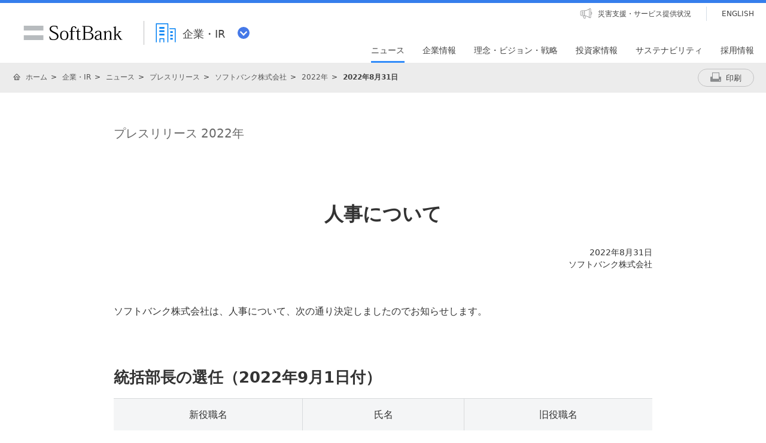

--- FILE ---
content_type: text/html; charset=utf-8
request_url: https://www.softbank.jp/corp/news/press/sbkk/2022/20220831_03/
body_size: 16485
content:




<!DOCTYPE html>
<html lang="ja">
<head>
    <!-- LayoutCorpPC -->
    
    

    
    




    
    

<!-- =========== METADATA ============ -->
    <meta charset="UTF-8">
    <link rel="canonical" href="https://www.softbank.jp/corp/news/press/sbkk/2022/20220831_03/">
<title>人事について | 企業・IR | ソフトバンク</title>
<meta name="description" content="ソフトバンクの公式ホームページです。企業・IRの「人事について」をご紹介します。">
<meta name="keywords" content="会社概要,動画配信,ソフトバンク,SoftBank">
    <meta property="og:title" content="人事について | 企業・IR | ソフトバンク">
    <meta property="og:type" content="article">
    <meta property="og:description" content="ソフトバンクの公式ホームページです。企業・IRの「人事について」をご紹介します。">
    <meta property="og:url" content="https://www.softbank.jp/corp/news/press/sbkk/2022/20220831_03/">
    <meta property="og:image" content="https://www.softbank.jp/site/set/common/shared/img/icon_softbank.gif">
    <meta property="og:site_name" content="ソフトバンク">
    <meta property="fb:app_id" content="378662655513103">
    <link rel="shortcut icon" href="/site/set/common/p/img/favicon.ico">


    
    
<!-- =========== /METADATA ============ -->
<!-- ========= COMMON IMPORT ========== -->
<script src="/-/media/sb/sjp/scassets/system/common/js/include.js"></script>

<script type="text/javascript">var nowDate = '20260131084624'</script>

<!-- /site/design/parts/area/pc/common-code-lv3-1column -->
<meta name="viewport" content="width=1024">
<script>
!function(r){var s=' src="/site/set/common/src.js"',c=s.match(/^ src="(\/\/[^\/]+)/);Array.isArray(c)?r.CDN_FQDN=c[1]:r.CDN_FQDN=""}(window);
</script>
<link rel="stylesheet" href="/site/set/common/shared/css/reset/reset-v2.css">
<link rel="stylesheet" href="/site/set/common/sunshine/p/css/index.css?20240926" media="all">
<link rel="stylesheet" href="/site/set/common/sunshine/p/css/print.css" media="print">
<link rel="stylesheet" href="/site/set/common/info/v1/p/css/index.css?20240926">
<link rel="stylesheet" href="/site/set/common/p/css/rf2017-ph1-print.css" media="print">
<link rel="stylesheet" href="/site/set/common/jupiter/p/css/l3-common.css?20191126">
<noscript>
<link rel="stylesheet" href="/site/set/common/noscript/v1/p/css/index.css">
</noscript>
<script src="/site/set/common/sunshine/p/js/index.js?20240926" defer></script>
<script src="/site/set/common/jupiter/p/js/l3-vendor_2023.js"></script>
<script src="/site/set/common/jupiter/p/js/l3-common_2023.js" defer></script>
<!-- / /site/design/parts/area/pc/common-code-lv3-1column -->

<!-- ここから下はSBKKのいただいた資料には載っていなかったが、必要なので本サイトから引用 -->

<link rel="stylesheet" href="/corp/set/common/jupiter/p/css/category-style.qB3sF.css?20240315">
<link rel="stylesheet" href="/corp/set/common/jupiter/p/css/category-style.u96.css?20250225">
<link rel="stylesheet" href="/corp/set/common/jupiter/p/css/category-style.css">

<script src="/corp/set/common/jupiter/shared/js/category-script.qB3sF.js?20190328" defer></script>
<script src="/corp/set/common/jupiter/shared/js/category-script.u96.js?20250225" defer></script>
<script src="/corp/set/common/jupiter/p/js/category-script.js" defer></script>
<!-- /site/design/parts/area/pc/common-code-lv3-corp-1column -->
<link rel="stylesheet" href="/corp/set/common/sunshine/p/css/category-style.b3s.css">

<!-- Yext検索窓リソース -->
<link rel="stylesheet" type="text/css" href="https://assets.sitescdn.net/answers-search-bar/v1.5/answers.css"/>
<link rel="stylesheet" type="text/css" href="https://search.ir.softbank.jp.pagescdn.com/static/assets/barcss/barcss.css"/>
<script src="https://assets.sitescdn.net/answers-search-bar/v1.5/answerstemplates.compiled.min.js" defer></script>
<script src="https://cdn.jsdelivr.net/npm/typed.js@2.0.11"></script>
<script src="https://cdn.jsdelivr.net/npm/axios/dist/axios.min.js"></script>
<script id="yext-answers" src="https://assets.sitescdn.net/answers-search-bar/v1.5/answers.min.js" async defer></script>
<!-- /Yext検索窓リソース -->
<!-- ======== /COMMON IMPORT ========== -->
<!-- ========= LOCAL IMPORT =========== -->


<!-- ======== /LOCAL IMPORT =========== -->

    
    



</head>
<body>
    
    




    
    




    <div id="sb-appshell-v1" class="sb-appshell-v1">

        <!-- 共通ヘッダーを表示 -->
        

        <div id="sb-appshell-v1-header-fixed-area" class="sb-appshell-v1-header-fixed-area">
            <div class="sb-appshell-v1-header-fixed-area_inner">
                <header id="sb-appshell-v1-header" class="sb-appshell-v1-header _ga_area_header">
                    <div class="sb-appshell-v1-header_inner">
                        <div class="sb-appshell-v1-header_logo">
                            <div class="sb-appshell-v1-header_logo-inner"><a href="/"
                                    class="sb-appshell-v1-header_logo-image">SoftBank</a></div>
                        </div>
                        <div class="sb-appshell-v1-header_world-menu">
                            <button class="sb-appshell-v1-header_world-menu-button"
                                data-sb-appshell-v1-button="world-menu">
                                <span
                                    class="sb-appshell-v1-header_category-title sb-appshell-v1-header_category-title-corp">
                                    <span class="sb-appshell-v1-header_category-title-text">企業・IR</span>
                                </span>
                            </button>
                        </div>
                    </div><!-- .sb-appshell-v1-header_inner -->

                    <div class="sb-appshell-v1-header_utility">
                        <div class="sb-appshell-v1-header_utility-list">
                            <div class="sb-appshell-v1-header_utility-item">
                                <a href="/disaster/"
                                    class="sb-appshell-v1-header_utility-link sb-appshell-v1-header_utility-link-disaster"><span
                                        class="sb-appshell-v1-header_utility-link-inner">災害支援・サービス提供状況</span></a>
                            </div>
                            <div class="sb-appshell-v1-header_utility-item sb-appshell-v1-header_utility-item-language">
                                <a href="/en/" class="sb-appshell-v1-header_utility-link sb-appshell-v1-header_utility-link-language" lang="en"><span class="sb-appshell-v1-header_utility-link-inner">ENGLISH</span></a>
                            </div>
                        </div>
                    </div>
                    
<nav id="sb-appshell-v1-header-nav" class="sb-appshell-v1-header-nav" role="navigation">
<div class="sb-appshell-v1-header-nav_globalnav _ga_area_category_nav">
<ul class="sb-appshell-v1-header-nav_globalnav-list">
<li class="sb-appshell-v1-header-nav_globalnav-item"><a href="/corp/news/" class="sb-appshell-v1-header-nav_globalnav-link"><span class="sb-appshell-v1-header-nav_globalnav-link-inner">ニュース</span></a></li>
<li class="sb-appshell-v1-header-nav_globalnav-item"><a href="/corp/aboutus/" class="sb-appshell-v1-header-nav_globalnav-link"><span class="sb-appshell-v1-header-nav_globalnav-link-inner">企業情報</span></a></li>
<li class="sb-appshell-v1-header-nav_globalnav-item"><a href="/corp/philosophy/" class="sb-appshell-v1-header-nav_globalnav-link"><span class="sb-appshell-v1-header-nav_globalnav-link-inner">理念・ビジョン・戦略</span></a></li>
<li class="sb-appshell-v1-header-nav_globalnav-item"><a href="/corp/ir/" class="sb-appshell-v1-header-nav_globalnav-link"><span class="sb-appshell-v1-header-nav_globalnav-link-inner">投資家情報</span></a></li>
<li class="sb-appshell-v1-header-nav_globalnav-item"><a href="/corp/sustainability/" class="sb-appshell-v1-header-nav_globalnav-link"><span class="sb-appshell-v1-header-nav_globalnav-link-inner">サステナビリティ</span></a></li>
<li class="sb-appshell-v1-header-nav_globalnav-item"><a href="/corp/careers/" class="sb-appshell-v1-header-nav_globalnav-link"><span class="sb-appshell-v1-header-nav_globalnav-link-inner">採用情報</span></a></li>
</ul><!-- .sb-appshell-v1-header-nav_globalnav-list -->
</div><!-- .sb-appshell-v1-header-nav_globalnav -->
<div class="sb-appshell-v1-header-nav_megadropdown _ga_area_category_nav sb-appshell-v1-header-nav_megadropdown--hide" style="display: none; opacity: 0; height: auto; top: 28px;">
<div class="sb-appshell-v1-header-nav_megadropdown-view ps ps--active-y" style="max-height: 355px;">
<div class="sb-appshell-v1-header-nav_megadropdown-view-inner">

<div class="sb-appshell-v1-header-nav_megadropdown-header">
<div class="sb-appshell-v1-header-nav_megadropdown-header-inner">
<div id="sb-appshell-v1-header-nav_megadropdown-header-search" class="sb-appshell-v1-header-nav_megadropdown-header-search sb-appshell-v1-header-nav_megadropdown-header-search--open">
<form class="sb-appshell-v1-header-nav_megadropdown-header-search-form" name="search_form" action="/search_result/">
<div class="sb-appshell-v1-header-nav_megadropdown-header-search-form-data">
<input class="sb-appshell-v1-header-nav_megadropdown-header-search-form-text" type="text" name="kw" placeholder="" autocomplete="off">
<input type="hidden" name="ca" value="CORP">
<input type="hidden" name="a" value="SiteSearch">
<input type="hidden" name="corpId" value="atc130008">
<button type="submit" class="sb-appshell-v1-header-nav_megadropdown-header-search-form-submit">検索</button>
</div>
</form>
</div>

<button class="sb-appshell-v1-header-nav_megadropdown-header-close-button">閉じる</button>
</div><!-- .sb-appshell-v1-header-nav_megadropdown-header-inner -->
</div><!-- .sb-appshell-v1-header-nav_megadropdown-header -->

<div class="sb-appshell-v1-header-nav_megadropdown-contents">

<div class="sb-appshell-v1-header-nav_megadropdown-category-item sb-appshell-v1-header-nav_megadropdown-category-item--current" data-sb-megadropdown-category="/corp/news/" style="display: block; opacity: 1;">
<div class="sb-appshell-v1-header-nav_megadropdown-lv3-header">
<div class="sb-appshell-v1-header-nav_megadropdown-lv3-header-link"><a href="/corp/news/" class="sb-appshell-v1-header-nav_megadropdown-lv3-header-link-text">ニュース トップ</a></div>
</div><!-- #sb-appshell-v1-header-nav_megadropdown-lv3-header -->
<div class="sb-appshell-v1-header-nav_megadropdown-lv3-section">
<div class="sb-appshell-v1-header-nav_megadropdown-lv4">
<ul class="sb-appshell-v1-header-nav_megadropdown-lv4-list">
<li class="sb-appshell-v1-header-nav_megadropdown-lv4-item">
<div class="sb-appshell-v1-header-nav_megadropdown-lv4-link-container"><a href="/corp/news/press/all/" class="sb-appshell-v1-header-nav_megadropdown-lv4-link" style="height: 60px;">プレスリリース</a></div>
</li>
<li class="sb-appshell-v1-header-nav_megadropdown-lv4-item">
<div class="sb-appshell-v1-header-nav_megadropdown-lv4-link-container"><a href="/corp/news/info/" class="sb-appshell-v1-header-nav_megadropdown-lv4-link" style="height: 60px;">お知らせ</a></div>
</li>
<li class="sb-appshell-v1-header-nav_megadropdown-lv4-item">
<div class="sb-appshell-v1-header-nav_megadropdown-lv4-link-container"><a href="/corp/news/update/" class="sb-appshell-v1-header-nav_megadropdown-lv4-link" style="height: 60px;">更新情報</a></div>
</li>
<li class="sb-appshell-v1-header-nav_megadropdown-lv4-item">
<div class="sb-appshell-v1-header-nav_megadropdown-lv4-link-container"><button type="button" class="sb-appshell-v1-header-nav_megadropdown-lv4-link sb-appshell-v1-header-nav_megadropdown-lv4-link--accordion" aria-controls="js-sunshine-v1-accordion-01" aria-expanded="false" style="height: 60px;">記者説明会</button></div>
<div class="sb-appshell-v1-header-nav_megadropdown-lv5 _ga_area_category_nav" aria-hidden="true" id="js-sunshine-v1-accordion-01" style="width: 1519px; transform: translateX(-1024px);">
<div class="sb-appshell-v1-header-nav_megadropdown-lv5-inner">
<div class="sb-appshell-v1-header-nav_megadropdown-lv5-top">
<a href="/corp/news/conference/" class="sb-appshell-v1-header-nav_megadropdown-lv5-link" style="height: 50px;">記者説明会 トップ</a>
</div>
<div class="sb-appshell-v1-header-nav_megadropdown-lv5-links">
<ul class="sb-appshell-v1-header-nav_megadropdown-lv5-links-list">
<li class="sb-appshell-v1-header-nav_megadropdown-lv5-links-item"><a href="/corp/news/conference/webcast/" class="sb-appshell-v1-header-nav_megadropdown-lv5-link" style="height: 50px;">動画配信</a></li>
</ul>
</div>
</div>
</div><!-- .sb-appshell-v1-header-nav_megadropdown-lv5 -->
</li>
<li class="sb-appshell-v1-header-nav_megadropdown-lv4-item">
<div class="sb-appshell-v1-header-nav_megadropdown-lv4-link-container"><a href="/sbnews/" class="sb-appshell-v1-header-nav_megadropdown-lv4-link" style="height: 60px;">ソフトバンクニュース</a></div>
</li>
</ul><!-- .sb-appshell-v1-header-nav_megadropdown-lv4-list -->
</div><!-- .sb-appshell-v1-header-nav_megadropdown-lv4 -->
</div><!-- #sb-appshell-v1-header-nav_megadropdown-lv3-section -->
</div><!-- #sb-appshell-v1-header-nav_megadropdown-category-item -->

<div class="sb-appshell-v1-header-nav_megadropdown-category-item" data-sb-megadropdown-category="/corp/aboutus/" style="opacity: 0;">
<div class="sb-appshell-v1-header-nav_megadropdown-lv3-header">
<div class="sb-appshell-v1-header-nav_megadropdown-lv3-header-link"><a href="/corp/aboutus/" class="sb-appshell-v1-header-nav_megadropdown-lv3-header-link-text">企業情報 トップ</a></div>
</div><!-- #sb-appshell-v1-header-nav_megadropdown-lv3-header -->
<div class="sb-appshell-v1-header-nav_megadropdown-lv3-section">
<div class="sb-appshell-v1-header-nav_megadropdown-lv4">
<ul class="sb-appshell-v1-header-nav_megadropdown-lv4-list">
<li class="sb-appshell-v1-header-nav_megadropdown-lv4-item">
<div class="sb-appshell-v1-header-nav_megadropdown-lv4-link-container"><a href="/corp/aboutus/message/" class="sb-appshell-v1-header-nav_megadropdown-lv4-link" style="height: 60px;">社長メッセージ</a></div>
</li>
<li class="sb-appshell-v1-header-nav_megadropdown-lv4-item">
<div class="sb-appshell-v1-header-nav_megadropdown-lv4-link-container"><button type="button" class="sb-appshell-v1-header-nav_megadropdown-lv4-link sb-appshell-v1-header-nav_megadropdown-lv4-link--accordion" aria-controls="js-sunshine-v1-accordion-02" aria-expanded="false" style="height: 60px;">会社概要</button></div>
<div class="sb-appshell-v1-header-nav_megadropdown-lv5 _ga_area_category_nav" aria-hidden="true" id="js-sunshine-v1-accordion-02" style="width: 1519px; transform: translateX(-531px);">
<div class="sb-appshell-v1-header-nav_megadropdown-lv5-inner">
<div class="sb-appshell-v1-header-nav_megadropdown-lv5-top">
<a href="/corp/aboutus/profile/" class="sb-appshell-v1-header-nav_megadropdown-lv5-link" style="height: 50px;">会社概要 トップ</a>
</div>
<div class="sb-appshell-v1-header-nav_megadropdown-lv5-links">
<ul class="sb-appshell-v1-header-nav_megadropdown-lv5-links-list">
<li class="sb-appshell-v1-header-nav_megadropdown-lv5-links-item"><a href="/corp/aboutus/profile/officer/" class="sb-appshell-v1-header-nav_megadropdown-lv5-link" style="height: 50px;">役員一覧</a></li>
<li class="sb-appshell-v1-header-nav_megadropdown-lv5-links-item"><a href="/corp/aboutus/profile/history/" class="sb-appshell-v1-header-nav_megadropdown-lv5-link" style="height: 50px;">沿革</a></li>
<li class="sb-appshell-v1-header-nav_megadropdown-lv5-links-item"><a href="/corp/aboutus/profile/standards/" class="sb-appshell-v1-header-nav_megadropdown-lv5-link" style="height: 50px;">規格の認証取得状況</a></li>
</ul>
</div>
</div>
</div><!-- .sb-appshell-v1-header-nav_megadropdown-lv5 -->
</li>
<li class="sb-appshell-v1-header-nav_megadropdown-lv4-item">
<div class="sb-appshell-v1-header-nav_megadropdown-lv4-link-container"><button type="button" class="sb-appshell-v1-header-nav_megadropdown-lv4-link sb-appshell-v1-header-nav_megadropdown-lv4-link--accordion" aria-controls="js-sunshine-v1-accordion-03" aria-expanded="false" style="height: 60px;">事業紹介</button></div>
<div class="sb-appshell-v1-header-nav_megadropdown-lv5 _ga_area_category_nav" aria-hidden="true" id="js-sunshine-v1-accordion-03" style="width: 1519px; transform: translateX(-778px);">
<div class="sb-appshell-v1-header-nav_megadropdown-lv5-inner">
<div class="sb-appshell-v1-header-nav_megadropdown-lv5-top">
<a href="/corp/aboutus/business/" class="sb-appshell-v1-header-nav_megadropdown-lv5-link" style="height: 50px;">事業紹介 トップ</a>
</div>
<div class="sb-appshell-v1-header-nav_megadropdown-lv5-links">
<ul class="sb-appshell-v1-header-nav_megadropdown-lv5-links-list">
<li class="sb-appshell-v1-header-nav_megadropdown-lv5-links-item"><a href="/corp/aboutus/business/group/" class="sb-appshell-v1-header-nav_megadropdown-lv5-link" style="height: 50px;">グループ企業</a></li>
</ul>
</div>
</div>
</div><!-- .sb-appshell-v1-header-nav_megadropdown-lv5 -->
</li>
<li class="sb-appshell-v1-header-nav_megadropdown-lv4-item">
<div class="sb-appshell-v1-header-nav_megadropdown-lv4-link-container"><button type="button" class="sb-appshell-v1-header-nav_megadropdown-lv4-link sb-appshell-v1-header-nav_megadropdown-lv4-link--accordion" aria-controls="js-sunshine-v1-accordion-04" aria-expanded="false" style="height: 60px;">ガバナンス</button></div>
<div class="sb-appshell-v1-header-nav_megadropdown-lv5 _ga_area_category_nav" aria-hidden="true" id="js-sunshine-v1-accordion-04" style="width: 1519px; transform: translateX(-1024px);">
<div class="sb-appshell-v1-header-nav_megadropdown-lv5-inner">
<div class="sb-appshell-v1-header-nav_megadropdown-lv5-top">
<a href="/corp/aboutus/governance/" class="sb-appshell-v1-header-nav_megadropdown-lv5-link" style="height: 58px;">ガバナンス トップ</a>
</div>
<div class="sb-appshell-v1-header-nav_megadropdown-lv5-links">
<ul class="sb-appshell-v1-header-nav_megadropdown-lv5-links-list">
<li class="sb-appshell-v1-header-nav_megadropdown-lv5-links-item"><a href="/corp/aboutus/governance/corporate-governance/" class="sb-appshell-v1-header-nav_megadropdown-lv5-link" style="height: 58px;">コーポレート・<br>ガバナンス</a></li>
<li class="sb-appshell-v1-header-nav_megadropdown-lv5-links-item"><a href="/corp/aboutus/governance/compliance/" class="sb-appshell-v1-header-nav_megadropdown-lv5-link" style="height: 58px;">コンプライアンス</a></li>
<li class="sb-appshell-v1-header-nav_megadropdown-lv5-links-item"><a href="/corp/aboutus/governance/riskmanagement/" class="sb-appshell-v1-header-nav_megadropdown-lv5-link" style="height: 58px;">リスクマネジメント</a></li>
<li class="sb-appshell-v1-header-nav_megadropdown-lv5-links-item"><a href="/corp/aboutus/governance/security/" class="sb-appshell-v1-header-nav_megadropdown-lv5-link">情報セキュリティ</a></li>
<li class="sb-appshell-v1-header-nav_megadropdown-lv5-links-item"><a href="/privacy/" class="sb-appshell-v1-header-nav_megadropdown-lv5-link">個人情報保護<br>プライバシーセンター</a></li>
<li class="sb-appshell-v1-header-nav_megadropdown-lv5-links-item"><a href="/corp/aboutus/governance/human-rights/" class="sb-appshell-v1-header-nav_megadropdown-lv5-link">ソフトバンク<br>人権ポリシー</a></li>
<li class="sb-appshell-v1-header-nav_megadropdown-lv5-links-item"><a href="/corp/aboutus/governance/supply-chain/" class="sb-appshell-v1-header-nav_megadropdown-lv5-link">サプライチェーン<br>マネジメント</a></li>
<li class="sb-appshell-v1-header-nav_megadropdown-lv5-links-item"><a href="/corp/aboutus/governance/ai-governance/" class="sb-appshell-v1-header-nav_megadropdown-lv5-link">AI倫理・ガバナンス</a></li>
<li class="sb-appshell-v1-header-nav_megadropdown-lv5-links-item"><a href="/corp/aboutus/governance/intellectual-property/" class="sb-appshell-v1-header-nav_megadropdown-lv5-link">知的財産・ブランドの<br>保護</a></li>
<li class="sb-appshell-v1-header-nav_megadropdown-lv5-links-item"><a href="/corp/aboutus/governance/tax-strategy/" class="sb-appshell-v1-header-nav_megadropdown-lv5-link">税務戦略</a></li>
<li class="sb-appshell-v1-header-nav_megadropdown-lv5-links-item"><a href="/corp/aboutus/governance/disclosure/" class="sb-appshell-v1-header-nav_megadropdown-lv5-link">情報開示に対する考え方</a></li>
</ul>
</div>
</div>
</div><!-- .sb-appshell-v1-header-nav_megadropdown-lv5 -->
</li>
<li class="sb-appshell-v1-header-nav_megadropdown-lv4-item">
<div class="sb-appshell-v1-header-nav_megadropdown-lv4-link-container"><a href="/corp/aboutus/csr/" class="sb-appshell-v1-header-nav_megadropdown-lv4-link" style="height: 60px;">社会貢献活動</a></div>
</li>
<li class="sb-appshell-v1-header-nav_megadropdown-lv4-item">
<div class="sb-appshell-v1-header-nav_megadropdown-lv4-link-container"><button type="button" class="sb-appshell-v1-header-nav_megadropdown-lv4-link sb-appshell-v1-header-nav_megadropdown-lv4-link--accordion" aria-controls="js-sunshine-v1-accordion-05" aria-expanded="false" style="height: 60px;">公開情報</button></div>
<div class="sb-appshell-v1-header-nav_megadropdown-lv5 _ga_area_category_nav" aria-hidden="true" id="js-sunshine-v1-accordion-05" style="width: 1519px; transform: translateX(-531px);">
<div class="sb-appshell-v1-header-nav_megadropdown-lv5-inner">
<div class="sb-appshell-v1-header-nav_megadropdown-lv5-top">
<a href="/corp/aboutus/public/" class="sb-appshell-v1-header-nav_megadropdown-lv5-link" style="height: 50px;">公開情報 トップ</a>
</div>
<div class="sb-appshell-v1-header-nav_megadropdown-lv5-links">
<ul class="sb-appshell-v1-header-nav_megadropdown-lv5-links-list">
<li class="sb-appshell-v1-header-nav_megadropdown-lv5-links-item"><a href="/corp/aboutus/public/spectrum/" class="sb-appshell-v1-header-nav_megadropdown-lv5-link" style="height: 50px;">周波数移行促進について</a></li>
<li class="sb-appshell-v1-header-nav_megadropdown-lv5-links-item"><a href="/corp/aboutus/public/35ghz/" class="sb-appshell-v1-header-nav_megadropdown-lv5-link" style="height: 50px;">3.5GHzに関する情報</a></li>
<li class="sb-appshell-v1-header-nav_megadropdown-lv5-links-item"><a href="/corp/aboutus/public/radio-wave-interference/" class="sb-appshell-v1-header-nav_megadropdown-lv5-link" style="height: 50px;">電波干渉に関する問い合わせ</a></li>
<li class="sb-appshell-v1-header-nav_megadropdown-lv5-links-item"><a href="/corp/aboutus/public/mvno/" class="sb-appshell-v1-header-nav_megadropdown-lv5-link" style="height: 50px;">MVNOに関する情報</a></li>
<li class="sb-appshell-v1-header-nav_megadropdown-lv5-links-item"><a href="/corp/aboutus/public/usim/" class="sb-appshell-v1-header-nav_megadropdown-lv5-link">USIMカードに関する技術資料</a></li>
<li class="sb-appshell-v1-header-nav_megadropdown-lv5-links-item"><a href="/corp/aboutus/public/emf/" class="sb-appshell-v1-header-nav_megadropdown-lv5-link">電波の安全性に関する<br>情報提供</a></li>
<li class="sb-appshell-v1-header-nav_megadropdown-lv5-links-item"><a href="/corp/aboutus/public/interconnection/" class="sb-appshell-v1-header-nav_megadropdown-lv5-link">相互接続情報</a></li>
<li class="sb-appshell-v1-header-nav_megadropdown-lv5-links-item"><a href="/corp/aboutus/public/accounting/" class="sb-appshell-v1-header-nav_megadropdown-lv5-link">事業法に基づく公表情報</a></li>
<li class="sb-appshell-v1-header-nav_megadropdown-lv5-links-item"><a href="/corp/aboutus/public/provider/" class="sb-appshell-v1-header-nav_megadropdown-lv5-link">プロバイダ責任制限法に基づく手続き方法</a></li>
</ul>
</div>
</div>
</div><!-- .sb-appshell-v1-header-nav_megadropdown-lv5 -->
</li>
</ul><!-- .sb-appshell-v1-header-nav_megadropdown-lv4-list -->
</div><!-- .sb-appshell-v1-header-nav_megadropdown-lv4 -->
</div><!-- #sb-appshell-v1-header-nav_megadropdown-lv3-section -->
</div><!-- #sb-appshell-v1-header-nav_megadropdown-category-item -->

<div class="sb-appshell-v1-header-nav_megadropdown-category-item" data-sb-megadropdown-category="/corp/philosophy/" style="opacity: 0;">
<div class="sb-appshell-v1-header-nav_megadropdown-lv3-header">
<div class="sb-appshell-v1-header-nav_megadropdown-lv3-header-link"><a href="/corp/philosophy/" class="sb-appshell-v1-header-nav_megadropdown-lv3-header-link-text">理念・ビジョン・戦略 トップ</a></div>
</div><!-- #sb-appshell-v1-header-nav_megadropdown-lv3-header -->
<div class="sb-appshell-v1-header-nav_megadropdown-lv3-section">
<div class="sb-appshell-v1-header-nav_megadropdown-lv4">
<ul class="sb-appshell-v1-header-nav_megadropdown-lv4-list">
<li class="sb-appshell-v1-header-nav_megadropdown-lv4-item">
<div class="sb-appshell-v1-header-nav_megadropdown-lv4-link-container"><button type="button" class="sb-appshell-v1-header-nav_megadropdown-lv4-link sb-appshell-v1-header-nav_megadropdown-lv4-link--accordion" aria-controls="js-sunshine-v1-accordion-06" aria-expanded="false" style="height: 60px;">成長戦略<br>「Beyond Carrier」</button></div>
<div class="sb-appshell-v1-header-nav_megadropdown-lv5 _ga_area_category_nav" aria-hidden="true" id="js-sunshine-v1-accordion-06" style="width: 1519px; transform: translateX(-285px);">
<div class="sb-appshell-v1-header-nav_megadropdown-lv5-inner">
<div class="sb-appshell-v1-header-nav_megadropdown-lv5-top">
<a href="/corp/philosophy/strategy/" class="sb-appshell-v1-header-nav_megadropdown-lv5-link" style="height: 82px;">成長戦略<br>「Beyond Carrier」<br>トップ</a>
</div>
<div class="sb-appshell-v1-header-nav_megadropdown-lv5-links">
<ul class="sb-appshell-v1-header-nav_megadropdown-lv5-links-list">
<li class="sb-appshell-v1-header-nav_megadropdown-lv5-links-item"><a href="/corp/philosophy/strategy/consumer/" class="sb-appshell-v1-header-nav_megadropdown-lv5-link" style="height: 82px;">コンシューマ事業</a></li>
<li class="sb-appshell-v1-header-nav_megadropdown-lv5-links-item"><a href="/corp/philosophy/strategy/enterprise/" class="sb-appshell-v1-header-nav_megadropdown-lv5-link" style="height: 82px;">エンタープライズ事業</a></li>
<li class="sb-appshell-v1-header-nav_megadropdown-lv5-links-item"><a href="/corp/philosophy/strategy/media-ec/" class="sb-appshell-v1-header-nav_megadropdown-lv5-link" style="height: 82px;">メディア・EC事業</a></li>
<li class="sb-appshell-v1-header-nav_megadropdown-lv5-links-item"><a href="/corp/philosophy/strategy/financial/" class="sb-appshell-v1-header-nav_megadropdown-lv5-link" style="height: 82px;">ファイナンス事業</a></li>
<li class="sb-appshell-v1-header-nav_megadropdown-lv5-links-item"><a href="/corp/philosophy/strategy/new-business/" class="sb-appshell-v1-header-nav_megadropdown-lv5-link">新領域</a></li>
</ul>
</div>
</div>
</div><!-- .sb-appshell-v1-header-nav_megadropdown-lv5 -->
</li>
<li class="sb-appshell-v1-header-nav_megadropdown-lv4-item">
<div class="sb-appshell-v1-header-nav_megadropdown-lv4-link-container"><button type="button" class="sb-appshell-v1-header-nav_megadropdown-lv4-link sb-appshell-v1-header-nav_megadropdown-lv4-link--accordion" aria-controls="js-sunshine-v1-accordion-07" aria-expanded="false" style="height: 60px;">技術戦略</button></div>
<div class="sb-appshell-v1-header-nav_megadropdown-lv5 _ga_area_category_nav" aria-hidden="true" id="js-sunshine-v1-accordion-07" style="width: 1519px; transform: translateX(-531px);">
<div class="sb-appshell-v1-header-nav_megadropdown-lv5-inner">
<div class="sb-appshell-v1-header-nav_megadropdown-lv5-top">
<a href="/corp/philosophy/technology/" class="sb-appshell-v1-header-nav_megadropdown-lv5-link" style="height: 50px;">技術戦略 トップ</a>
</div>
<div class="sb-appshell-v1-header-nav_megadropdown-lv5-links">
<ul class="sb-appshell-v1-header-nav_megadropdown-lv5-links-list">
<li class="sb-appshell-v1-header-nav_megadropdown-lv5-links-item"><a href="/corp/philosophy/technology/telecommunications/" class="sb-appshell-v1-header-nav_megadropdown-lv5-link" style="height: 50px;">通信技術</a></li>
<li class="sb-appshell-v1-header-nav_megadropdown-lv5-links-item"><a href="/corp/technology/research/" class="sb-appshell-v1-header-nav_megadropdown-lv5-link" style="height: 50px;">先端技術研究所</a></li>
</ul>
</div>
</div>
</div><!-- .sb-appshell-v1-header-nav_megadropdown-lv5 -->
</li>
<li class="sb-appshell-v1-header-nav_megadropdown-lv4-item">
<div class="sb-appshell-v1-header-nav_megadropdown-lv4-link-container"><button type="button" class="sb-appshell-v1-header-nav_megadropdown-lv4-link sb-appshell-v1-header-nav_megadropdown-lv4-link--accordion" aria-controls="js-sunshine-v1-accordion-08" aria-expanded="false" style="height: 60px;">人材戦略</button></div>
<div class="sb-appshell-v1-header-nav_megadropdown-lv5 _ga_area_category_nav" aria-hidden="true" id="js-sunshine-v1-accordion-08" style="width: 1519px; transform: translateX(-778px);">
<div class="sb-appshell-v1-header-nav_megadropdown-lv5-inner">
<div class="sb-appshell-v1-header-nav_megadropdown-lv5-top">
<a href="/corp/philosophy/human-resource/" class="sb-appshell-v1-header-nav_megadropdown-lv5-link" style="height: 58px;">人材戦略 トップ</a>
</div>
<div class="sb-appshell-v1-header-nav_megadropdown-lv5-links">
<ul class="sb-appshell-v1-header-nav_megadropdown-lv5-links-list">
<li class="sb-appshell-v1-header-nav_megadropdown-lv5-links-item"><a href="/corp/philosophy/human-resource/policy/" class="sb-appshell-v1-header-nav_megadropdown-lv5-link" style="height: 58px;">人事ポリシー</a></li>
<li class="sb-appshell-v1-header-nav_megadropdown-lv5-links-item"><a href="/corp/philosophy/human-resource/career-development/" class="sb-appshell-v1-header-nav_megadropdown-lv5-link" style="height: 58px;">キャリア開発・能力発揮</a></li>
<li class="sb-appshell-v1-header-nav_megadropdown-lv5-links-item"><a href="/corp/philosophy/human-resource/workstyle/" class="sb-appshell-v1-header-nav_megadropdown-lv5-link" style="height: 58px;">スマートワークスタイルの推進</a></li>
<li class="sb-appshell-v1-header-nav_megadropdown-lv5-links-item"><a href="/corp/philosophy/human-resource/diversity/" class="sb-appshell-v1-header-nav_megadropdown-lv5-link">ダイバーシティの推進</a></li>
<li class="sb-appshell-v1-header-nav_megadropdown-lv5-links-item"><a href="/corp/philosophy/human-resource/family/" class="sb-appshell-v1-header-nav_megadropdown-lv5-link">仕事と育児・介護の<br>両立支援</a></li>
<li class="sb-appshell-v1-header-nav_megadropdown-lv5-links-item"><a href="/corp/philosophy/human-resource/wellness/" class="sb-appshell-v1-header-nav_megadropdown-lv5-link">健康経営の推進</a></li>
</ul>
</div>
</div>
</div><!-- .sb-appshell-v1-header-nav_megadropdown-lv5 -->
</li>
</ul><!-- .sb-appshell-v1-header-nav_megadropdown-lv4-list -->
</div><!-- .sb-appshell-v1-header-nav_megadropdown-lv4 -->
</div><!-- #sb-appshell-v1-header-nav_megadropdown-lv3-section -->
</div><!-- #sb-appshell-v1-header-nav_megadropdown-category-item -->

<div class="sb-appshell-v1-header-nav_megadropdown-category-item" data-sb-megadropdown-category="/corp/ir/" style="opacity: 0;">
<div class="sb-appshell-v1-header-nav_megadropdown-lv3-header">
<div class="sb-appshell-v1-header-nav_megadropdown-lv3-header-link"><a href="/corp/ir/" class="sb-appshell-v1-header-nav_megadropdown-lv3-header-link-text">投資家情報 トップ</a></div>
</div><!-- #sb-appshell-v1-header-nav_megadropdown-lv3-header -->
<div class="sb-appshell-v1-header-nav_megadropdown-lv3-section">
<div class="sb-appshell-v1-header-nav_megadropdown-lv4">
<ul class="sb-appshell-v1-header-nav_megadropdown-lv4-list">
<li class="sb-appshell-v1-header-nav_megadropdown-lv4-item">
<div class="sb-appshell-v1-header-nav_megadropdown-lv4-link-container"><button type="button" class="sb-appshell-v1-header-nav_megadropdown-lv4-link sb-appshell-v1-header-nav_megadropdown-lv4-link--accordion" aria-controls="js-sunshine-v1-accordion-09" aria-expanded="false" style="height: 60px;">経営方針</button></div>
<div class="sb-appshell-v1-header-nav_megadropdown-lv5 _ga_area_category_nav" aria-hidden="true" id="js-sunshine-v1-accordion-09" style="width: 1519px; transform: translateX(-285px);">
<div class="sb-appshell-v1-header-nav_megadropdown-lv5-inner">
<div class="sb-appshell-v1-header-nav_megadropdown-lv5-top">
<a href="/corp/ir/policy/" class="sb-appshell-v1-header-nav_megadropdown-lv5-link" style="height: 50px;">経営方針 トップ</a>
</div>
<div class="sb-appshell-v1-header-nav_megadropdown-lv5-links">
<ul class="sb-appshell-v1-header-nav_megadropdown-lv5-links-list">
<li class="sb-appshell-v1-header-nav_megadropdown-lv5-links-item"><a href="/corp/ir/policy/message/" class="sb-appshell-v1-header-nav_megadropdown-lv5-link" style="height: 50px;">社長メッセージ</a></li>
<li class="sb-appshell-v1-header-nav_megadropdown-lv5-links-item"><a href="/corp/ir/policy/strategy/" class="sb-appshell-v1-header-nav_megadropdown-lv5-link" style="height: 50px;">経営方針・戦略</a></li>
<li class="sb-appshell-v1-header-nav_megadropdown-lv5-links-item"><a href="/corp/ir/policy/risk_factor/" class="sb-appshell-v1-header-nav_megadropdown-lv5-link" style="height: 50px;">事業等のリスク</a></li>
</ul>
</div>
</div>
</div><!-- .sb-appshell-v1-header-nav_megadropdown-lv5 -->
</li>
<li class="sb-appshell-v1-header-nav_megadropdown-lv4-item">
<div class="sb-appshell-v1-header-nav_megadropdown-lv4-link-container"><button type="button" class="sb-appshell-v1-header-nav_megadropdown-lv4-link sb-appshell-v1-header-nav_megadropdown-lv4-link--accordion" aria-controls="js-sunshine-v1-accordion-10" aria-expanded="false" style="height: 60px;">IRライブラリー</button></div>
<div class="sb-appshell-v1-header-nav_megadropdown-lv5 _ga_area_category_nav" aria-hidden="true" id="js-sunshine-v1-accordion-10" style="width: 1519px; transform: translateX(-531px);">
<div class="sb-appshell-v1-header-nav_megadropdown-lv5-inner">
<div class="sb-appshell-v1-header-nav_megadropdown-lv5-top">
<a href="/corp/ir/documents/" class="sb-appshell-v1-header-nav_megadropdown-lv5-link" style="height: 58px;">IRライブラリー トップ</a>
</div>
<div class="sb-appshell-v1-header-nav_megadropdown-lv5-links">
<ul class="sb-appshell-v1-header-nav_megadropdown-lv5-links-list">
<li class="sb-appshell-v1-header-nav_megadropdown-lv5-links-item"><a href="/corp/ir/documents/presentations/" class="sb-appshell-v1-header-nav_megadropdown-lv5-link" style="height: 58px;">説明会資料</a></li>
<li class="sb-appshell-v1-header-nav_megadropdown-lv5-links-item"><a href="/corp/ir/documents/financial_reports/" class="sb-appshell-v1-header-nav_megadropdown-lv5-link" style="height: 58px;">決算短信</a></li>
<li class="sb-appshell-v1-header-nav_megadropdown-lv5-links-item"><a href="/corp/ir/documents/security_reports/" class="sb-appshell-v1-header-nav_megadropdown-lv5-link" style="height: 58px;">有価証券報告書・<br>半期報告書</a></li>
<li class="sb-appshell-v1-header-nav_megadropdown-lv5-links-item"><a href="/corp/ir/documents/integrated_reports/" class="sb-appshell-v1-header-nav_megadropdown-lv5-link">統合報告書</a></li>
<li class="sb-appshell-v1-header-nav_megadropdown-lv5-links-item"><a href="/corp/ir/documents/business_reports/" class="sb-appshell-v1-header-nav_megadropdown-lv5-link">株主通信</a></li>
<li class="sb-appshell-v1-header-nav_megadropdown-lv5-links-item"><a href="/corp/sustainability/#documents" class="sb-appshell-v1-header-nav_megadropdown-lv5-link">ESG関連資料</a></li>
</ul>
</div>
</div>
</div><!-- .sb-appshell-v1-header-nav_megadropdown-lv5 -->
</li>
<li class="sb-appshell-v1-header-nav_megadropdown-lv4-item">
<div class="sb-appshell-v1-header-nav_megadropdown-lv4-link-container"><button type="button" class="sb-appshell-v1-header-nav_megadropdown-lv4-link sb-appshell-v1-header-nav_megadropdown-lv4-link--accordion" aria-controls="js-sunshine-v1-accordion-11" aria-expanded="false" style="height: 60px;">財務情報</button></div>
<div class="sb-appshell-v1-header-nav_megadropdown-lv5 _ga_area_category_nav" aria-hidden="true" id="js-sunshine-v1-accordion-11" style="width: 1519px; transform: translateX(-778px);">
<div class="sb-appshell-v1-header-nav_megadropdown-lv5-inner">
<div class="sb-appshell-v1-header-nav_megadropdown-lv5-top">
<a href="/corp/ir/financials/" class="sb-appshell-v1-header-nav_megadropdown-lv5-link" style="height: 50px;">財務情報 トップ</a>
</div>
<div class="sb-appshell-v1-header-nav_megadropdown-lv5-links">
<ul class="sb-appshell-v1-header-nav_megadropdown-lv5-links-list">
<li class="sb-appshell-v1-header-nav_megadropdown-lv5-links-item"><a href="/corp/ir/financials/earnings_summary/" class="sb-appshell-v1-header-nav_megadropdown-lv5-link" style="height: 50px;">決算要旨</a></li>
<li class="sb-appshell-v1-header-nav_megadropdown-lv5-links-item"><a href="/corp/ir/financials/analytics/" class="sb-appshell-v1-header-nav_megadropdown-lv5-link" style="height: 50px;">業績分析</a></li>
<li class="sb-appshell-v1-header-nav_megadropdown-lv5-links-item"><a href="/corp/ir/financials/highlights/" class="sb-appshell-v1-header-nav_megadropdown-lv5-link" style="height: 50px;">ハイライト</a></li>
<li class="sb-appshell-v1-header-nav_megadropdown-lv5-links-item"><a href="/corp/ir/financials/segments/" class="sb-appshell-v1-header-nav_megadropdown-lv5-link">事業セグメント情報</a></li>
<li class="sb-appshell-v1-header-nav_megadropdown-lv5-links-item"><a href="/corp/ir/financials/kpi/" class="sb-appshell-v1-header-nav_megadropdown-lv5-link">主要事業データ</a></li>
<li class="sb-appshell-v1-header-nav_megadropdown-lv5-links-item"><a href="/corp/ir/financials/forecast/" class="sb-appshell-v1-header-nav_megadropdown-lv5-link">業績予想</a></li>
</ul>
</div>
</div>
</div><!-- .sb-appshell-v1-header-nav_megadropdown-lv5 -->
</li>
<li class="sb-appshell-v1-header-nav_megadropdown-lv4-item">
<div class="sb-appshell-v1-header-nav_megadropdown-lv4-link-container"><button type="button" class="sb-appshell-v1-header-nav_megadropdown-lv4-link sb-appshell-v1-header-nav_megadropdown-lv4-link--accordion" aria-controls="js-sunshine-v1-accordion-12" aria-expanded="false" style="height: 60px;">個人投資家の皆さまへ</button></div>
<div class="sb-appshell-v1-header-nav_megadropdown-lv5 _ga_area_category_nav" aria-hidden="true" id="js-sunshine-v1-accordion-12" style="width: 1519px; transform: translateX(-1024px);">
<div class="sb-appshell-v1-header-nav_megadropdown-lv5-inner">
<div class="sb-appshell-v1-header-nav_megadropdown-lv5-top">
<a href="/corp/ir/investor/" class="sb-appshell-v1-header-nav_megadropdown-lv5-link" style="height: 58px;">個人投資家の皆さまへ<br>トップ</a>
</div>
<div class="sb-appshell-v1-header-nav_megadropdown-lv5-links">
<ul class="sb-appshell-v1-header-nav_megadropdown-lv5-links-list">
<li class="sb-appshell-v1-header-nav_megadropdown-lv5-links-item"><a href="/corp/ir/investor/about/" class="sb-appshell-v1-header-nav_megadropdown-lv5-link" style="height: 58px;">はじめてのソフトバンク</a></li>
<li class="sb-appshell-v1-header-nav_megadropdown-lv5-links-item"><a href="/corp/ir/investor/investing/" class="sb-appshell-v1-header-nav_megadropdown-lv5-link" style="height: 58px;">投資をお考えの皆さまへ</a></li>
<li class="sb-appshell-v1-header-nav_megadropdown-lv5-links-item"><a href="/corp/ir/investor/benefit/" class="sb-appshell-v1-header-nav_megadropdown-lv5-link" style="height: 58px;">株主優待制度</a></li>
<li class="sb-appshell-v1-header-nav_megadropdown-lv5-links-item"><a href="/corp/ir/investor/briefings/" class="sb-appshell-v1-header-nav_megadropdown-lv5-link" style="height: 58px;">個人投資家向け説明会</a></li>
</ul>
</div>
</div>
</div><!-- .sb-appshell-v1-header-nav_megadropdown-lv5 -->
</li>
<li class="sb-appshell-v1-header-nav_megadropdown-lv4-item">
<div class="sb-appshell-v1-header-nav_megadropdown-lv4-link-container"><button type="button" class="sb-appshell-v1-header-nav_megadropdown-lv4-link sb-appshell-v1-header-nav_megadropdown-lv4-link--accordion" aria-controls="js-sunshine-v1-accordion-13" aria-expanded="false" style="height: 60px;">株式と社債について</button></div>
<div class="sb-appshell-v1-header-nav_megadropdown-lv5 _ga_area_category_nav" aria-hidden="true" id="js-sunshine-v1-accordion-13" style="width: 1519px; transform: translateX(-285px);">
<div class="sb-appshell-v1-header-nav_megadropdown-lv5-inner">
<div class="sb-appshell-v1-header-nav_megadropdown-lv5-top">
<a href="/corp/ir/stock/" class="sb-appshell-v1-header-nav_megadropdown-lv5-link" style="height: 58px;">株式と社債について<br>トップ</a>
</div>
<div class="sb-appshell-v1-header-nav_megadropdown-lv5-links">
<ul class="sb-appshell-v1-header-nav_megadropdown-lv5-links-list">
<li class="sb-appshell-v1-header-nav_megadropdown-lv5-links-item"><a href="/corp/ir/stock/info/" class="sb-appshell-v1-header-nav_megadropdown-lv5-link" style="height: 58px;">株式基本情報</a></li>
<li class="sb-appshell-v1-header-nav_megadropdown-lv5-links-item"><a href="/corp/ir/stock/performance/" class="sb-appshell-v1-header-nav_megadropdown-lv5-link" style="height: 58px;">株主還元・配当</a></li>
<li class="sb-appshell-v1-header-nav_megadropdown-lv5-links-item"><a href="/corp/ir/stock/shareholders/" class="sb-appshell-v1-header-nav_megadropdown-lv5-link" style="height: 58px;">株主総会</a></li>
<li class="sb-appshell-v1-header-nav_megadropdown-lv5-links-item"><a href="/corp/ir/stock/class-shares/" class="sb-appshell-v1-header-nav_megadropdown-lv5-link">社債型種類株式</a></li>
<li class="sb-appshell-v1-header-nav_megadropdown-lv5-links-item"><a href="/corp/ir/stock/rating_bond/" class="sb-appshell-v1-header-nav_megadropdown-lv5-link">格付・社債情報</a></li>
<li class="sb-appshell-v1-header-nav_megadropdown-lv5-links-item"><a href="/corp/ir/stock/sustainability-finance/" class="sb-appshell-v1-header-nav_megadropdown-lv5-link">サステナビリティ<br>ファイナンス</a></li>
<li class="sb-appshell-v1-header-nav_megadropdown-lv5-links-item"><a href="/corp/ir/stock/analyst_coverage/" class="sb-appshell-v1-header-nav_megadropdown-lv5-link">アナリストカバレッジ</a></li>
<li class="sb-appshell-v1-header-nav_megadropdown-lv5-links-item"><a href="/corp/ir/stock/price/" class="sb-appshell-v1-header-nav_megadropdown-lv5-link">株価関連情報</a></li>
</ul>
</div>
</div>
</div><!-- .sb-appshell-v1-header-nav_megadropdown-lv5 -->
</li>
<li class="sb-appshell-v1-header-nav_megadropdown-lv4-item">
<div class="sb-appshell-v1-header-nav_megadropdown-lv4-link-container"><button type="button" class="sb-appshell-v1-header-nav_megadropdown-lv4-link sb-appshell-v1-header-nav_megadropdown-lv4-link--accordion" aria-controls="js-sunshine-v1-accordion-14" aria-expanded="false" style="height: 60px;">コーポレート・<br>ガバナンス</button></div>
<div class="sb-appshell-v1-header-nav_megadropdown-lv5 _ga_area_category_nav" aria-hidden="true" id="js-sunshine-v1-accordion-14" style="width: 1519px; transform: translateX(-531px);">
<div class="sb-appshell-v1-header-nav_megadropdown-lv5-inner">
<div class="sb-appshell-v1-header-nav_megadropdown-lv5-top">
<a href="/corp/aboutus/governance/corporate-governance/" class="sb-appshell-v1-header-nav_megadropdown-lv5-link" style="height: 58px;">コーポレート・<br>ガバナンス トップ</a>
</div>
<div class="sb-appshell-v1-header-nav_megadropdown-lv5-links">
<ul class="sb-appshell-v1-header-nav_megadropdown-lv5-links-list">
<li class="sb-appshell-v1-header-nav_megadropdown-lv5-links-item"><a href="/corp/aboutus/governance/corporate-governance/structure/" class="sb-appshell-v1-header-nav_megadropdown-lv5-link" style="height: 58px;">体制</a></li>
<li class="sb-appshell-v1-header-nav_megadropdown-lv5-links-item"><a href="/corp/aboutus/governance/corporate-governance/officer/" class="sb-appshell-v1-header-nav_megadropdown-lv5-link" style="height: 58px;">役員</a></li>
<li class="sb-appshell-v1-header-nav_megadropdown-lv5-links-item"><a href="/corp/aboutus/governance/corporate-governance/ir_activities/" class="sb-appshell-v1-header-nav_megadropdown-lv5-link" style="height: 58px;">IR活動について</a></li>
<li class="sb-appshell-v1-header-nav_megadropdown-lv5-links-item"><a href="/corp/aboutus/governance/corporate-governance/internal_control/" class="sb-appshell-v1-header-nav_megadropdown-lv5-link">内部統制システム</a></li>
</ul>
</div>
</div>
</div><!-- .sb-appshell-v1-header-nav_megadropdown-lv5 -->
</li>
<li class="sb-appshell-v1-header-nav_megadropdown-lv4-item">
<div class="sb-appshell-v1-header-nav_megadropdown-lv4-link-container"><button type="button" class="sb-appshell-v1-header-nav_megadropdown-lv4-link sb-appshell-v1-header-nav_megadropdown-lv4-link--accordion" aria-controls="js-sunshine-v1-accordion-15" aria-expanded="false" style="height: 60px;">IRニュース</button></div>
<div class="sb-appshell-v1-header-nav_megadropdown-lv5 _ga_area_category_nav" aria-hidden="true" id="js-sunshine-v1-accordion-15" style="width: 1519px; transform: translateX(-778px);">
<div class="sb-appshell-v1-header-nav_megadropdown-lv5-inner">
<div class="sb-appshell-v1-header-nav_megadropdown-lv5-top">
<a href="/corp/ir/news/" class="sb-appshell-v1-header-nav_megadropdown-lv5-link" style="height: 50px;">IRニュース トップ</a>
</div>
<div class="sb-appshell-v1-header-nav_megadropdown-lv5-links">
<ul class="sb-appshell-v1-header-nav_megadropdown-lv5-links-list">
<li class="sb-appshell-v1-header-nav_megadropdown-lv5-links-item"><a href="/corp/ir/news/calendar/" class="sb-appshell-v1-header-nav_megadropdown-lv5-link" style="height: 50px;">IRカレンダー</a></li>
</ul>
</div>
</div>
</div><!-- .sb-appshell-v1-header-nav_megadropdown-lv5 -->
</li>
</ul><!-- .sb-appshell-v1-header-nav_megadropdown-lv4-list -->
</div><!-- .sb-appshell-v1-header-nav_megadropdown-lv4 -->
</div><!-- #sb-appshell-v1-header-nav_megadropdown-lv3-section -->
</div><!-- #sb-appshell-v1-header-nav_megadropdown-category-item -->

<div class="sb-appshell-v1-header-nav_megadropdown-category-item" data-sb-megadropdown-category="/corp/sustainability/" style="opacity: 0;">
<div class="sb-appshell-v1-header-nav_megadropdown-lv3-header">
<div class="sb-appshell-v1-header-nav_megadropdown-lv3-header-link"><a href="/corp/sustainability/" class="sb-appshell-v1-header-nav_megadropdown-lv3-header-link-text">サステナビリティ トップ</a></div>
</div><!-- #sb-appshell-v1-header-nav_megadropdown-lv3-header -->
<div class="sb-appshell-v1-header-nav_megadropdown-lv3-section">
<div class="sb-appshell-v1-header-nav_megadropdown-lv4">
<ul class="sb-appshell-v1-header-nav_megadropdown-lv4-list">
<li class="sb-appshell-v1-header-nav_megadropdown-lv4-item">
<div class="sb-appshell-v1-header-nav_megadropdown-lv4-link-container"><a href="/corp/sustainability/top-message/" class="sb-appshell-v1-header-nav_megadropdown-lv4-link" style="height: 60px;">トップメッセージ</a></div>
</li>
<li class="sb-appshell-v1-header-nav_megadropdown-lv4-item">
<div class="sb-appshell-v1-header-nav_megadropdown-lv4-link-container"><button type="button" class="sb-appshell-v1-header-nav_megadropdown-lv4-link sb-appshell-v1-header-nav_megadropdown-lv4-link--accordion" aria-controls="js-sunshine-v1-accordion-16" aria-expanded="false" style="height: 60px;">ESG方針・体制</button></div>
<div class="sb-appshell-v1-header-nav_megadropdown-lv5 _ga_area_category_nav" aria-hidden="true" id="js-sunshine-v1-accordion-16" style="width: 1519px; transform: translateX(-285px);">
<div class="sb-appshell-v1-header-nav_megadropdown-lv5-inner">
<div class="sb-appshell-v1-header-nav_megadropdown-lv5-top">
<a href="/corp/sustainability/policy/" class="sb-appshell-v1-header-nav_megadropdown-lv5-link" style="height: 82px;">ESG方針・体制 トップ</a>
</div>
<div class="sb-appshell-v1-header-nav_megadropdown-lv5-links">
<ul class="sb-appshell-v1-header-nav_megadropdown-lv5-links-list">
<li class="sb-appshell-v1-header-nav_megadropdown-lv5-links-item"><a href="/corp/sustainability/policy/reporting-policy/" class="sb-appshell-v1-header-nav_megadropdown-lv5-link" style="height: 82px;">サステナビリティ<br>報告方針</a></li>
</ul>
</div>
</div>
</div><!-- .sb-appshell-v1-header-nav_megadropdown-lv5 -->
</li>
<li class="sb-appshell-v1-header-nav_megadropdown-lv4-item">
<div class="sb-appshell-v1-header-nav_megadropdown-lv4-link-container"><a href="/corp/sustainability/value-creation/" class="sb-appshell-v1-header-nav_megadropdown-lv4-link" style="height: 60px;">価値創造プロセス</a></div>
</li>
<li class="sb-appshell-v1-header-nav_megadropdown-lv4-item">
<div class="sb-appshell-v1-header-nav_megadropdown-lv4-link-container"><button type="button" class="sb-appshell-v1-header-nav_megadropdown-lv4-link sb-appshell-v1-header-nav_megadropdown-lv4-link--accordion" aria-controls="js-sunshine-v1-accordion-16" aria-expanded="false" style="height: 60px;">マテリアリティ<br>（重要課題）</button></div>
<div class="sb-appshell-v1-header-nav_megadropdown-lv5 _ga_area_category_nav" aria-hidden="true" id="js-sunshine-v1-accordion-16" style="width: 1519px; transform: translateX(-285px);">
<div class="sb-appshell-v1-header-nav_megadropdown-lv5-inner">
<div class="sb-appshell-v1-header-nav_megadropdown-lv5-top">
<a href="/corp/sustainability/materiality/" class="sb-appshell-v1-header-nav_megadropdown-lv5-link" style="height: 82px;">マテリアリティ<br>（重要課題） トップ</a>
</div>
<div class="sb-appshell-v1-header-nav_megadropdown-lv5-links">
<ul class="sb-appshell-v1-header-nav_megadropdown-lv5-links-list">
<li class="sb-appshell-v1-header-nav_megadropdown-lv5-links-item"><a href="/corp/sustainability/materiality/dx/" class="sb-appshell-v1-header-nav_megadropdown-lv5-link" style="height: 82px;">DXによる社会・産業の<br>構築</a></li>
<li class="sb-appshell-v1-header-nav_megadropdown-lv5-links-item"><a href="/corp/sustainability/materiality/new-excitement/" class="sb-appshell-v1-header-nav_megadropdown-lv5-link" style="height: 82px;">人・情報をつなぎ<br>新しい感動を創出</a></li>
<li class="sb-appshell-v1-header-nav_megadropdown-lv5-links-item"><a href="/corp/sustainability/materiality/open-innovation/" class="sb-appshell-v1-header-nav_megadropdown-lv5-link" style="height: 82px;">オープンイノベーション<br>による新規ビジネスの<br>創出</a></li>
<li class="sb-appshell-v1-header-nav_megadropdown-lv5-links-item"><a href="/corp/sustainability/materiality/global-environment/" class="sb-appshell-v1-header-nav_megadropdown-lv5-link">テクノロジーのチカラで<br>地球環境へ貢献</a></li>
<li class="sb-appshell-v1-header-nav_megadropdown-lv5-links-item"><a href="/corp/sustainability/materiality/social-networks/" class="sb-appshell-v1-header-nav_megadropdown-lv5-link">質の高い社会<br>インフラの構築</a></li>
<li class="sb-appshell-v1-header-nav_megadropdown-lv5-links-item"><a href="/corp/sustainability/materiality/management-foundation/" class="sb-appshell-v1-header-nav_megadropdown-lv5-link">レジリエントな<br>経営基盤の発展</a></li>
</ul>
</div>
</div>
</div><!-- .sb-appshell-v1-header-nav_megadropdown-lv5 -->
</li>
<li class="sb-appshell-v1-header-nav_megadropdown-lv4-item">
<div class="sb-appshell-v1-header-nav_megadropdown-lv4-link-container"><button type="button" class="sb-appshell-v1-header-nav_megadropdown-lv4-link sb-appshell-v1-header-nav_megadropdown-lv4-link--accordion" aria-controls="js-sunshine-v1-accordion-17" aria-expanded="false" style="height: 60px;">ESGの主な取り組み</button></div>
<div class="sb-appshell-v1-header-nav_megadropdown-lv5 _ga_area_category_nav" aria-hidden="true" id="js-sunshine-v1-accordion-17" style="width: 1519px; transform: translateX(-531px);">
<div class="sb-appshell-v1-header-nav_megadropdown-lv5-inner">
<div class="sb-appshell-v1-header-nav_megadropdown-lv5-top">
<a href="/corp/sustainability/esg/" class="sb-appshell-v1-header-nav_megadropdown-lv5-link" style="height: 50px;">ESGの主な取り組み<br>トップ</a>
</div>
<div class="sb-appshell-v1-header-nav_megadropdown-lv5-links">
<ul class="sb-appshell-v1-header-nav_megadropdown-lv5-links-list">
<li class="sb-appshell-v1-header-nav_megadropdown-lv5-links-item"><a href="/corp/sustainability/esg/#environment" class="sb-appshell-v1-header-nav_megadropdown-lv5-link" style="height: 50px;">環境</a></li>
<li class="sb-appshell-v1-header-nav_megadropdown-lv5-links-item"><a href="/corp/sustainability/esg/#social" class="sb-appshell-v1-header-nav_megadropdown-lv5-link" style="height: 50px;">社会</a></li>
<li class="sb-appshell-v1-header-nav_megadropdown-lv5-links-item"><a href="/corp/sustainability/esg/#governance" class="sb-appshell-v1-header-nav_megadropdown-lv5-link" style="height: 50px;">ガバナンス</a></li>
</ul>
</div>
</div>
</div><!-- .sb-appshell-v1-header-nav_megadropdown-lv5 -->
</li>
<li class="sb-appshell-v1-header-nav_megadropdown-lv4-item">
<div class="sb-appshell-v1-header-nav_megadropdown-lv4-link-container"><button type="button" class="sb-appshell-v1-header-nav_megadropdown-lv4-link sb-appshell-v1-header-nav_megadropdown-lv4-link--accordion" aria-controls="js-sunshine-v1-accordion-18" aria-expanded="false" style="height: 60px;">ESG関連資料</button></div>
<div class="sb-appshell-v1-header-nav_megadropdown-lv5 _ga_area_category_nav" aria-hidden="true" id="js-sunshine-v1-accordion-18" style="width: 1519px; transform: translateX(-778px);">
<div class="sb-appshell-v1-header-nav_megadropdown-lv5-inner">
<div class="sb-appshell-v1-header-nav_megadropdown-lv5-top">
<a href="/corp/sustainability/#documents" class="sb-appshell-v1-header-nav_megadropdown-lv5-link" style="height: 50px;">ESG関連資料 トップ</a>
</div>
<div class="sb-appshell-v1-header-nav_megadropdown-lv5-links">
<ul class="sb-appshell-v1-header-nav_megadropdown-lv5-links-list">
<li class="sb-appshell-v1-header-nav_megadropdown-lv5-links-item"><a href="/corp/sustainability/documents/reports/" class="sb-appshell-v1-header-nav_megadropdown-lv5-link" style="height: 50px;">レポート</a></li>
<li class="sb-appshell-v1-header-nav_megadropdown-lv5-links-item"><a href="/corp/sustainability/documents/esg-data/" class="sb-appshell-v1-header-nav_megadropdown-lv5-link" style="height: 50px;">ESGデータ</a></li>
<li class="sb-appshell-v1-header-nav_megadropdown-lv5-links-item"><a href="/corp/sustainability/documents/guideline/gri/" class="sb-appshell-v1-header-nav_megadropdown-lv5-link" style="height: 50px;">対照表</a></li>
</ul>
</div>
</div>
</div><!-- .sb-appshell-v1-header-nav_megadropdown-lv5 -->
</li>
<li class="sb-appshell-v1-header-nav_megadropdown-lv4-item">
<div class="sb-appshell-v1-header-nav_megadropdown-lv4-link-container"><a href="/corp/sustainability/evaluation/" class="sb-appshell-v1-header-nav_megadropdown-lv4-link" style="height: 60px;">外部評価・イニシアチブ</a></div>
</li>
<li class="sb-appshell-v1-header-nav_megadropdown-lv4-item">
<div class="sb-appshell-v1-header-nav_megadropdown-lv4-link-container"><a href="/corp/aboutus/csr/" class="sb-appshell-v1-header-nav_megadropdown-lv4-link" style="height: 60px;">社会貢献活動</a></div>
</li>
</ul><!-- .sb-appshell-v1-header-nav_megadropdown-lv4-list -->
</div><!-- .sb-appshell-v1-header-nav_megadropdown-lv4 -->
</div><!-- #sb-appshell-v1-header-nav_megadropdown-lv3-section -->
</div><!-- #sb-appshell-v1-header-nav_megadropdown-category-item -->

<div class="sb-appshell-v1-header-nav_megadropdown-category-item" data-sb-megadropdown-category="/corp/careers/" style="opacity: 0;">
<div class="sb-appshell-v1-header-nav_megadropdown-lv3-header">
<div class="sb-appshell-v1-header-nav_megadropdown-lv3-header-link"><a href="/corp/careers/" class="sb-appshell-v1-header-nav_megadropdown-lv3-header-link-text">採用情報 トップ</a></div>
</div><!-- #sb-appshell-v1-header-nav_megadropdown-lv3-header -->
<div class="sb-appshell-v1-header-nav_megadropdown-lv3-section">
<div class="sb-appshell-v1-header-nav_megadropdown-lv4">
<ul class="sb-appshell-v1-header-nav_megadropdown-lv4-list">
<li class="sb-appshell-v1-header-nav_megadropdown-lv4-item">
<div class="sb-appshell-v1-header-nav_megadropdown-lv4-link-container"><a href="/recruit/graduate/" target="_blank" class="sb-appshell-v1-header-nav_megadropdown-lv4-link sb-appshell-v1-header-nav_megadropdown-lv4-link--blank" style="height: 60px;">新卒採用</a></div>
</li>
<li class="sb-appshell-v1-header-nav_megadropdown-lv4-item">
<div class="sb-appshell-v1-header-nav_megadropdown-lv4-link-container"><a href="/recruit/career/" target="_blank" class="sb-appshell-v1-header-nav_megadropdown-lv4-link sb-appshell-v1-header-nav_megadropdown-lv4-link--blank" style="height: 60px;">キャリア採用</a></div>
</li>
<li class="sb-appshell-v1-header-nav_megadropdown-lv4-item">
<div class="sb-appshell-v1-header-nav_megadropdown-lv4-link-container"><a href="/recruit/disability/" target="_blank" class="sb-appshell-v1-header-nav_megadropdown-lv4-link sb-appshell-v1-header-nav_megadropdown-lv4-link--blank" style="height: 60px;">障がい者採用</a></div>
</li>
<li class="sb-appshell-v1-header-nav_megadropdown-lv4-item">
<div class="sb-appshell-v1-header-nav_megadropdown-lv4-link-container"><a href="/recruit/sales/" target="_blank" class="sb-appshell-v1-header-nav_megadropdown-lv4-link sb-appshell-v1-header-nav_megadropdown-lv4-link--blank" style="height: 60px;">ソフトバンク クルー採用</a></div>
</li>
</ul><!-- .sb-appshell-v1-header-nav_megadropdown-lv4-list -->
</div><!-- .sb-appshell-v1-header-nav_megadropdown-lv4 -->
</div><!-- #sb-appshell-v1-header-nav_megadropdown-lv3-section -->
</div><!-- #sb-appshell-v1-header-nav_megadropdown-category-item -->


</div><!-- #sb-appshell-v1-header-nav_megadropdown-category-->

<div class="sb-appshell-v1-header-nav_megadropdown-footer">
</div>

</div><!-- #sb-appshell-v1-header-nav_megadropdown-view-inner -->
<div class="ps__rail-x" style="left: 0px; bottom: 0px;"><div class="ps__thumb-x" tabindex="0" style="left: 0px; width: 0px;"></div></div><div class="ps__rail-y" style="top: 0px; height: 355px; right: 0px;"><div class="ps__thumb-y" tabindex="0" style="top: 0px; height: 309px;"></div></div></div><!-- #sb-appshell-v1-header-nav_megadropdown-view -->
</div><!-- #sb-appshell-v1-header-nav_megadropdown -->
</nav>

                </header><!-- #sb-appshell-v1-header -->

                <nav id="sb-appshell-v1-world-menu" class="sb-appshell-v1-world-menu _ga_area_world_nav">
                    <div class="sb-appshell-v1-world-menu_view">
                        <p class="sb-appshell-v1-world-menu_title">知りたいサービスを選んでください</p>
                        <div class="sb-appshell-v1-world-menu_list">
                            <ul class="sb-appshell-v1-world-menu_list-lv1">
                                <li class="sb-appshell-v1-world-menu_list-lv1-item">
                                    <a href="/mobile/"
                                        class="sb-appshell-v1-world-menu_list-lv1-link sb-appshell-v1-world-menu_list-lv1-link-mobile">
                                        <span
                                            class="sb-appshell-v1-world-menu_list-lv1-link-text">スマートフォン<br>携帯電話</span>
                                    </a>
                                </li>
                                <li class="sb-appshell-v1-world-menu_list-lv1-item">
                                    <a href="/internet/"
                                        class="sb-appshell-v1-world-menu_list-lv1-link sb-appshell-v1-world-menu_list-lv1-link-internet">
                                        <span
                                            class="sb-appshell-v1-world-menu_list-lv1-link-text">インターネット<br>固定電話</span>
                                    </a>
                                </li>
                                <li class="sb-appshell-v1-world-menu_list-lv1-item">
                                    <a href="/energy/"
                                        class="sb-appshell-v1-world-menu_list-lv1-link sb-appshell-v1-world-menu_list-lv1-link-energy">
                                        <span class="sb-appshell-v1-world-menu_list-lv1-link-text">でんき</span>
                                    </a>
                                </li>
                            </ul>
                            <ul class="sb-appshell-v1-world-menu_list-lv1">
                                <li class="sb-appshell-v1-world-menu_list-lv1-item">
                                    <a href="/biz/"
                                        class="sb-appshell-v1-world-menu_list-lv1-link sb-appshell-v1-world-menu_list-lv1-link-biz">
                                        <span class="sb-appshell-v1-world-menu_list-lv1-link-text">法人のお客さま</span>
                                    </a>
                                </li>
                                <li class="sb-appshell-v1-world-menu_list-lv1-item">
                                    <a href="/corp/"
                                        class="sb-appshell-v1-world-menu_list-lv1-link sb-appshell-v1-world-menu_list-lv1-link-corp">
                                        <span class="sb-appshell-v1-world-menu_list-lv1-link-text">企業・IR</span>
                                    </a>
                                </li>
                                <li class="sb-appshell-v1-world-menu_list-lv1-item">
                                    <a href="/mobile/special/softbank-5g/"
                                        class="sb-appshell-v1-world-menu_list-lv1-link sb-appshell-v1-world-menu_list-lv1-link-softbank-5g">
                                        <span class="sb-appshell-v1-world-menu_list-lv1-link-text">SoftBank 5G</span>
                                    </a>
                                </li>
                            </ul>
                        </div>
                    </div>
                </nav>

            </div><!-- .sb-appshell-v1-header-fixed-area_inner -->
        </div><!-- .sb-appshell-v1-header-fixed-area -->

        <!--共通メインを表示-->
        




<!--MainDetailCorpPressPC Layout:7 -->
<!--メイン共通 div-->
<div id="sb-appshell-v1-container" class="sb-appshell-v1-container">
    <div id="sb-appshell-v1-contents" class="sb-appshell-v1-contents">
        <!--メイン共通トップ画面以外の場合はヘッダーパンくず表示-->


    <!-- start BreadcrumbTop-->
    <div class="sb-appshell-v1-header-breadcrumbs" id="sb-appshell-v1-header-breadcrumbs">
        <div class="sb-appshell-v1-header-breadcrumbs_inner">
            <ol class="sb-appshell-v1-header-breadcrumbs_list topicpath">
                        <li class="sb-appshell-v1-header-breadcrumbs_item sb-appshell-v1-header-breadcrumbs_item-home">
                                    <a class="sb-appshell-v1-header-breadcrumbs_item-link" href="/">ホーム</a>
                        </li>
                        <li class="sb-appshell-v1-header-breadcrumbs_item">
                                <a class="sb-appshell-v1-header-breadcrumbs_item-link" href="/corp/">企業・IR</a>
                        </li>
                        <li class="sb-appshell-v1-header-breadcrumbs_item">
                                <a class="sb-appshell-v1-header-breadcrumbs_item-link" href="/corp/news/">ニュース</a>
                        </li>
                        <li class="sb-appshell-v1-header-breadcrumbs_item">
                                <a class="sb-appshell-v1-header-breadcrumbs_item-link" href="/corp/news/press/">プレスリリース</a>
                        </li>
                        <li class="sb-appshell-v1-header-breadcrumbs_item">
                                <a class="sb-appshell-v1-header-breadcrumbs_item-link" href="/corp/news/press/sbkk/">ソフトバンク株式会社</a>
                        </li>
                        <li class="sb-appshell-v1-header-breadcrumbs_item">
                                <a class="sb-appshell-v1-header-breadcrumbs_item-link" href="/corp/news/press/sbkk/2022/">2022年</a>
                        </li>
                        <li class="sb-appshell-v1-header-breadcrumbs_item">
                                <span class="sb-appshell-v1-header-breadcrumbs_item-current">2022年8月31日</span>
                        </li>
            </ol>
                <div class="sb-appshell-v1-header-breadcrumbs-utility">

                    <div class="sb-appshell-v1-header-breadcrumbs-utility_button">
                        <a href="" class="sb-appshell-v1-header-breadcrumbs-utility_button-print">
                            <span class="sb-appshell-v1-header-breadcrumbs-utility_button-inner">印刷</span>
                        </a>
                    </div>
                </div>

        </div>
        <!-- /sb-appshell-v1-header-breadcrumbs-->
    </div>
    <!-- end BreadcrumbTop-->
                    <!--統合1カラム-->
            <main class="contents-area" role="main">
                <section class="section-container-01 section-container-01_first">
                    <div class="section-container-01_inner-w-950-pc section-container-01_inner-sp js-icon">
                        <div class="box-text-01">
                            <p class="corp-artice-category-title">
                                プレスリリース 2022年
                            </p>
                        </div>
                        <section class="section-lv2-02">
                            <div class="box-text-01">

                                
                                <!-- ウィロタグボディ系 -->



<main class="contents-area">
  <div class="corp-article">
    <section class="corp-article-inner js-icon">
      <header class="corp-article-head">
        <h1 class="corp-article-head_title">人事について</h1>
        <p class="corp-article-head_date">2022年8月31日<br>ソフトバンク株式会社</p>
      </header>

<p class="corp-article-text">ソフトバンク株式会社は、人事について、次の通り決定しましたのでお知らせします。</p>

<section class="corp-article-section-lv2">
  <h2 class="corp-article-title-lv2">統括部長の選任（2022年9月1日付）</h2>
    <table class="table-type-01 corp-article-table">
      <colgroup>
        <col class="pc-w-35p sp-w-35p">
        <col class="pc-w-30p sp-w-30p">
        <col class="pc-w-35p sp-w-35p">
      </colgroup>
      <thead>
      <tr class="table-type-01_row">
        <th class="table-type-01_header table-type-01_header-bg-gray-01 pc-ta-center sp-ta-center">新役職名</th>
        <th class="table-type-01_header table-type-01_header-bg-gray-01 pc-ta-center sp-ta-center">氏名</th>
        <th class="table-type-01_header table-type-01_header-bg-gray-01 pc-ta-center sp-ta-center">旧役職名</th>
      </tr>
    </thead>
    <tbody>
      <tr class="table-type-01_row">
        <td class="table-type-01_data">コンシューマ事業統括 カスタマーケア＆オペレーション本部 本部長<br>兼 デジタルトランスフォーメーション統括部 統括部長</td>
        <td class="table-type-01_data">川越 浩美<br>（かわごえ・ひろみ）</td>
        <td class="table-type-01_data">コンシューマ事業統括 カスタマーケア＆オペレーション本部 本部長</td>
      </tr>
      <tr class="table-type-01_row">
        <td class="table-type-01_data">事業開発統括 新規事業開発室 室長</td>
        <td class="table-type-01_data">ショーン・ニコルス</td>
        <td class="table-type-01_data">－</td>
      </tr>
    </tbody>
  </table>
</section>

<ul class="list-note-03 corp-article-note">
  <li class="list-note-03_item corp-article-note_item">SoftBankおよびソフトバンクの名称、ロゴは、日本国およびその他の国におけるソフトバンクグループ株式会社の登録商標または商標です。</li>
</ul>
    </section>
  </div>
</main>




                                
                                







<!-- Disclamier ID:{55C2716A-EEAF-4692-A2D5-4AA1CCD50C98} -->
    <ul class="list-bullet-03 note">
        

<!-- プレスリリース：免責（SB用）-->
    </ul>


<!-- パーツテンプレートその他_ニュースノーティス -->


<!-- NewsNotice ID: -->




                                



<div class="corp-layout-pagination">
    <div class="corp-layout-pagination_social">
        <div data-sb-sns-button></div>
        <script type="text/javascript" src="/corp/set/common/jupiter/shared/js/news/sns_compiler.js" defer></script>

    </div>
    <ul class="corp-layout-pagination_list">
            <li class="corp-layout-pagination_item corp-layout-pagination_item-list">
                <a href="/corp/news/press/sbkk/2022" class="corp-layout-pagination_link">一覧へ戻る</a>
            </li>
                    <li class="corp-layout-pagination_item corp-layout-pagination_item-prev">
                <a href="/corp/news/press/sbkk/2022/20220831_02" class="corp-layout-pagination_link-prev">前のリリース</a>
            </li>
            <li class="corp-layout-pagination_item corp-layout-pagination_item-next">
                <a href="/corp/news/press/sbkk/2022/20220906_01" class="corp-layout-pagination_link-next">次のリリース</a>
            </li>
    </ul>
</div>
                            </div>
                        </section>
                    </div>
                </section>
            </main>
        
        <!-- カテゴリ 関連リンク表示 -->
		


<div id="logly-lift-4309000"></div>
<script charset="UTF-8">
(function(){
var _lgy_lw = document.createElement("script");
_lgy_lw.type = "text/javascript";
_lgy_lw.charset = "UTF-8";
_lgy_lw.async = true;
_lgy_lw.src= "https://l.logly.co.jp/lift_widget.js?adspot_id=4309000";
var _lgy_lw_0 = document.getElementsByTagName("script")[0];
_lgy_lw_0.parentNode.insertBefore(_lgy_lw, _lgy_lw_0);
})();
</script>
        <!--メイン共通 フッターパンくず表示-->
        

    <!-- start BreadcrumbBottom-->
    <div class="sb-appshell-v1-footer-breadcrumbs" id="sb-appshell-v1-footer-breadcrumbs">
        <div class="sb-appshell-v1-footer-breadcrumbs_inner">
            <ol class="sb-appshell-v1-footer-breadcrumbs_list" itemscope="" itemtype="https://schema.org/BreadcrumbList">
                        <li class="sb-appshell-v1-footer-breadcrumbs_item sb-appshell-v1-footer-breadcrumbs_item-home" itemprop="itemListElement" itemscope="" itemtype="https://schema.org/ListItem">
                                <a class="sb-appshell-v1-footer-breadcrumbs_item-link" href="/" itemscope="" itemtype="https://schema.org/WebPage" itemprop="item" itemid="/">
                                    <span class="sb-appshell-v1-footer-breadcrumbs_item-link-page" itemprop="name">ホーム</span>
                                </a>
                            <meta itemprop="position" content=1 />
                        </li>
                        <li class="sb-appshell-v1-footer-breadcrumbs_item" itemprop="itemListElement" itemscope="" itemtype="https://schema.org/ListItem">
                                <a class="sb-appshell-v1-footer-breadcrumbs_item-link" href="/corp/" itemscope="" itemtype="https://schema.org/WebPage" itemprop="item" itemid="/corp/">
                                    <span class="sb-appshell-v1-footer-breadcrumbs_item-link-page" itemprop="name">企業・IR</span>
                                </a>
                            <meta itemprop="position" content=2 />
                        </li>
                        <li class="sb-appshell-v1-footer-breadcrumbs_item" itemprop="itemListElement" itemscope="" itemtype="https://schema.org/ListItem">
                                <a class="sb-appshell-v1-footer-breadcrumbs_item-link" href="/corp/news/" itemscope="" itemtype="https://schema.org/WebPage" itemprop="item" itemid="/corp/news/">
                                    <span class="sb-appshell-v1-footer-breadcrumbs_item-link-page" itemprop="name">ニュース</span>
                                </a>
                            <meta itemprop="position" content=3 />
                        </li>
                        <li class="sb-appshell-v1-footer-breadcrumbs_item" itemprop="itemListElement" itemscope="" itemtype="https://schema.org/ListItem">
                                <a class="sb-appshell-v1-footer-breadcrumbs_item-link" href="/corp/news/press/" itemscope="" itemtype="https://schema.org/WebPage" itemprop="item" itemid="/corp/news/press/">
                                    <span class="sb-appshell-v1-footer-breadcrumbs_item-link-page" itemprop="name">プレスリリース</span>
                                </a>
                            <meta itemprop="position" content=4 />
                        </li>
                        <li class="sb-appshell-v1-footer-breadcrumbs_item" itemprop="itemListElement" itemscope="" itemtype="https://schema.org/ListItem">
                                <a class="sb-appshell-v1-footer-breadcrumbs_item-link" href="/corp/news/press/sbkk/" itemscope="" itemtype="https://schema.org/WebPage" itemprop="item" itemid="/corp/news/press/sbkk/">
                                    <span class="sb-appshell-v1-footer-breadcrumbs_item-link-page" itemprop="name">ソフトバンク株式会社</span>
                                </a>
                            <meta itemprop="position" content=5 />
                        </li>
                        <li class="sb-appshell-v1-footer-breadcrumbs_item" itemprop="itemListElement" itemscope="" itemtype="https://schema.org/ListItem">
                                <a class="sb-appshell-v1-footer-breadcrumbs_item-link" href="/corp/news/press/sbkk/2022/" itemscope="" itemtype="https://schema.org/WebPage" itemprop="item" itemid="/corp/news/press/sbkk/2022/">
                                    <span class="sb-appshell-v1-footer-breadcrumbs_item-link-page" itemprop="name">2022年</span>
                                </a>
                            <meta itemprop="position" content=6 />
                        </li>
                        <li class="sb-appshell-v1-footer-breadcrumbs_item" itemprop="itemListElement" itemscope="" itemtype="https://schema.org/ListItem">
                                <span class="sb-appshell-v1-footer-breadcrumbs_item-current" itemprop="name">2022年8月31日</span>
                                <link itemprop="item" href="/corp/news/press/sbkk/2022/20220831_03/" />
                            <meta itemprop="position" content=7 />
                        </li>
            </ol>
        </div>
        <!-- /sb-appshell-v1-footer-breadcrumbs-->
    </div>
    <!-- end BreadcrumbBottom-->


        <!--メイン共通 サイトマップ表示-->
        


                <aside id="sb-appshell-v1-category-footer" class="sb-appshell-v1-category-footer _ga_area_category_footer">
                    <div class="sb-appshell-v1-category-footer_inner">
                        <div id="sb-appshell-v1-category-footer_search" class="sb-appshell-v1-category-footer_search">
                            <form class="sb-appshell-v1-category-footer_search-form" name="search_form"
                                action="/search_result/" id="bizsearchAspForm">
                                <div class="sb-appshell-v1-category-footer_search-form-data">
                                    <input id="bizsearchAspQuery"  class="sb-appshell-v1-category-footer_search-form-text" type="text" name="kw" placeholder="" autocomplete="off">
                                    <input type="hidden" name="ca" value="CORP">
                                    <input type="hidden" name="a" value="SiteSearch">
                                    <input type="hidden" name="corpId" value="atc130008" id="bizsearchAspCorpId">
                                    <button type="submit" class="sb-appshell-v1-category-footer_search-form-submit">検索</button>
                                </div>
                            </form>
                        </div>

                        <nav class="corp-page-b3s-category-footer-nav">
                            <ul class="corp-page-b3s-category-footer-nav_list">
                                <li class="corp-page-b3s-category-footer-nav_item">
                                    <div class="corp-page-b3s-category-footer-nav_item-inner">
                                      <a href="/corp/" class="corp-page-b3s-category-footer-nav_link corp-page-b3s-category-footer-nav_link-top">
                                        <span>企業・IR</span>
                                      </a>
                                    </div>
                                </li>
                            </ul>


                            <div class="pc-mt-30 pc-mb-30 sp-mt-30 sp-mb-30">
                              <a href="/corp/special/answer/?utm_source=owned&utm_medium=top&utm_campaign=_brand_cd_brand_20240612_019" onclick="_ga.spotEvent('[CORP]_企業・IR','Footer_ja_bnr_Answer','/corp/special/answer/')">
                                <img src="/corp/set/data/top/img/p/bnr_footer_pc_w.webp" alt="社会課題にアンサーを">
                              </a>
                            </div>


                            <ul class="corp-page-b3s-category-footer-nav_list">
                                <li class="corp-page-b3s-category-footer-nav_item">
                                    <div class="corp-page-b3s-category-footer-nav_item-inner">
                                      <a href="/corp/news/"class="corp-page-b3s-category-footer-nav_link">
                                        <span>ニュース</span>
                                      </a>
                                      <ul class="corp-page-b3s-category-footer-child-nav">
                                        <li class="corp-page-b3s-category-footer-child-nav_item">
                                          <a href="/corp/news/press/all/" class="corp-page-b3s-category-footer-child-nav_link">プレスリリース</a>
                                        </li>
                                        <li class="corp-page-b3s-category-footer-child-nav_item">
                                          <a href="/corp/news/info/" class="corp-page-b3s-category-footer-child-nav_link">お知らせ</a>
                                        </li>
                                        <li class="corp-page-b3s-category-footer-child-nav_item">
                                          <a href="/corp/news/update/" class="corp-page-b3s-category-footer-child-nav_link">更新情報</a>
                                        </li>
                                        <li class="corp-page-b3s-category-footer-child-nav_item">
                                          <a href="/corp/news/conference/" class="corp-page-b3s-category-footer-child-nav_link">記者説明会</a>
                                        </li>
                                        <li class="corp-page-b3s-category-footer-child-nav_item">
                                          <a href="/sbnews/" class="corp-page-b3s-category-footer-child-nav_link">ソフトバンクニュース</a>
                                        </li>
                                      </ul>
                                    </div>
                                </li>
                                <li class="corp-page-b3s-category-footer-nav_item">
                                    <div class="corp-page-b3s-category-footer-nav_item-inner">
                                      <a href="/corp/aboutus/" class="corp-page-b3s-category-footer-nav_link">
                                        <span>企業情報</span>
                                      </a>
                                      <ul class="corp-page-b3s-category-footer-child-nav">
                                        <li class="corp-page-b3s-category-footer-child-nav_item">
                                          <a href="/corp/aboutus/message/" class="corp-page-b3s-category-footer-child-nav_link">社長メッセージ</a>
                                        </li>
                                        <li class="corp-page-b3s-category-footer-child-nav_item">
                                          <a href="/corp/aboutus/profile/" class="corp-page-b3s-category-footer-child-nav_link">会社概要</a>
                                        </li>
                                        <li class="corp-page-b3s-category-footer-child-nav_item">
                                          <a href="/corp/aboutus/business/" class="corp-page-b3s-category-footer-child-nav_link">事業紹介</a>
                                        </li>
                                        <li class="corp-page-b3s-category-footer-child-nav_item">
                                          <a href="/corp/aboutus/governance/" class="corp-page-b3s-category-footer-child-nav_link">ガバナンス</a>
                                        </li>
                                        <li class="corp-page-b3s-category-footer-child-nav_item">
                                          <a href="/corp/aboutus/csr/" class="corp-page-b3s-category-footer-child-nav_link">社会貢献活動</a>
                                        </li>
                                        <li class="corp-page-b3s-category-footer-child-nav_item">
                                          <a href="/corp/aboutus/public/" class="corp-page-b3s-category-footer-child-nav_link">公開情報</a>
                                        </li>
                                      </ul>
                                    </div>
                                </li>
                                <li class="corp-page-b3s-category-footer-nav_item">
                                    <div class="corp-page-b3s-category-footer-nav_item-inner">
                                      <a href="/corp/philosophy/" class="corp-page-b3s-category-footer-nav_link">
                                        <span>理念・ビジョン・戦略</span>
                                      </a>
                                      <ul class="corp-page-b3s-category-footer-child-nav">
                                        <li class="corp-page-b3s-category-footer-child-nav_item">
                                          <a href="/corp/philosophy/strategy/" class="corp-page-b3s-category-footer-child-nav_link">成長戦略「Beyond Carrier」</a>
                                        </li>
                                        <li class="corp-page-b3s-category-footer-child-nav_item">
                                          <a href="/corp/philosophy/technology/" class="corp-page-b3s-category-footer-child-nav_link">技術戦略</a>
                                        </li>
                                        <li class="corp-page-b3s-category-footer-child-nav_item">
                                          <a href="/corp/philosophy/human-resource/" class="corp-page-b3s-category-footer-child-nav_link">人材戦略</a>
                                        </li>
                                      </ul>
                                    </div>
                                </li>
                                <li class="corp-page-b3s-category-footer-nav_item">
                                    <div class="corp-page-b3s-category-footer-nav_item-inner">
                                      <a href="/corp/ir/" class="corp-page-b3s-category-footer-nav_link">
                                        <span>投資家情報</span>
                                      </a>
                                      <ul class="corp-page-b3s-category-footer-child-nav">
                                        <li class="corp-page-b3s-category-footer-child-nav_item">
                                          <a href="/corp/ir/policy/" class="corp-page-b3s-category-footer-child-nav_link">経営方針</a>
                                        </li>
                                        <li class="corp-page-b3s-category-footer-child-nav_item">
                                          <a href="/corp/ir/documents/" class="corp-page-b3s-category-footer-child-nav_link">IRライブラリー</a>
                                        </li>
                                        <li class="corp-page-b3s-category-footer-child-nav_item">
                                          <a href="/corp/ir/financials/" class="corp-page-b3s-category-footer-child-nav_link">財務情報</a>
                                        </li>
                                        <li class="corp-page-b3s-category-footer-child-nav_item">
                                          <a href="/corp/ir/investor/" class="corp-page-b3s-category-footer-child-nav_link">個人投資家の皆さまへ</a>
                                        </li>
                                        <li class="corp-page-b3s-category-footer-child-nav_item">
                                          <a href="/corp/ir/stock/" class="corp-page-b3s-category-footer-child-nav_link">株式と社債について</a>
                                        </li>
                                        <li class="corp-page-b3s-category-footer-child-nav_item">
                                          <a href="/corp/aboutus/governance/corporate-governance/" class="corp-page-b3s-category-footer-child-nav_link">コーポレート・ガバナンス</a>
                                        </li>
                                        <li class="corp-page-b3s-category-footer-child-nav_item">
                                          <a href="/corp/ir/news/" class="corp-page-b3s-category-footer-child-nav_link">IRニュース</a>
                                        </li>
                                      </ul>
                                    </div>
                                </li>
                                <li class="corp-page-b3s-category-footer-nav_item">
                                    <div class="corp-page-b3s-category-footer-nav_item-inner">
                                      <a href="/corp/sustainability/" class="corp-page-b3s-category-footer-nav_link">
                                        <span>サステナビリティ</span>
                                      </a>
                                      <ul class="corp-page-b3s-category-footer-child-nav">
                                        <li class="corp-page-b3s-category-footer-child-nav_item">
                                          <a href="/corp/sustainability/top-message/" class="corp-page-b3s-category-footer-child-nav_link">トップメッセージ</a>
                                        </li>
                                        <li class="corp-page-b3s-category-footer-child-nav_item">
                                          <a href="/corp/sustainability/policy/" class="corp-page-b3s-category-footer-child-nav_link">ESG方針・体制</a>
                                        </li>
										 <li class="corp-page-b3s-category-footer-child-nav_item">
                                          <a href="/corp/sustainability/value-creation/" class="corp-page-b3s-category-footer-child-nav_link">価値創造プロセス</a>
                                        </li>
                                        <li class="corp-page-b3s-category-footer-child-nav_item">
                                          <a href="/corp/sustainability/materiality/" class="corp-page-b3s-category-footer-child-nav_link">マテリアリティ（重要課題）</a>
                                        </li>
                                        <li class="corp-page-b3s-category-footer-child-nav_item">
                                          <a href="/corp/sustainability/esg/" class="corp-page-b3s-category-footer-child-nav_link">ESGの主な取り組み</a>
                                        </li>
                                        <li class="corp-page-b3s-category-footer-child-nav_item">
                                          <a href="/corp/sustainability/#documents" class="corp-page-b3s-category-footer-child-nav_link">ESG関連資料</a>
                                        </li>
                                        <li class="corp-page-b3s-category-footer-child-nav_item">
                                          <a href="/corp/sustainability/evaluation/" class="corp-page-b3s-category-footer-child-nav_link">外部評価・イニシアチブ</a>
                                        </li>
                                        <li class="corp-page-b3s-category-footer-child-nav_item">
                                          <a href="/corp/aboutus/csr/" class="corp-page-b3s-category-footer-child-nav_link">社会貢献活動</a>
                                        </li>
                                      </ul>
                                    </div>
                                </li>
                                <li class="corp-page-b3s-category-footer-nav_item">
                                    <div class="corp-page-b3s-category-footer-nav_item-inner">
                                      <a href="/corp/careers/" class="corp-page-b3s-category-footer-nav_link">
                                        <span>採用情報</span>
                                      </a>
                                      <ul class="corp-page-b3s-category-footer-child-nav">
                                        <li class="corp-page-b3s-category-footer-child-nav_item">
                                          <a href="/recruit/graduate/" class="corp-page-b3s-category-footer-child-nav_link">新卒採用</a>
                                        </li>
                                        <li class="corp-page-b3s-category-footer-child-nav_item">
                                          <a href="/recruit/career/" class="corp-page-b3s-category-footer-child-nav_link">キャリア採用</a>
                                        </li>
                                        <li class="corp-page-b3s-category-footer-child-nav_item">
                                          <a href="/recruit/disability/" class="corp-page-b3s-category-footer-child-nav_link">障がい者採用</a>
                                        </li>
                                        <li class="corp-page-b3s-category-footer-child-nav_item">
                                          <a href="/recruit/sales/" class="corp-page-b3s-category-footer-child-nav_link">ソフトバンク クルー採用</a>
                                        </li>
                                      </ul>
                                    </div>
                                </li>
                            </ul>
                        </nav>

                        <div class="corp-page-b3s-category-footer-sns">
                          <ul class="corp-page-b3s-category-footer-sns_list">
                            <li class="corp-page-b3s-category-footer-sns_item">
                              <a href="/corp/socialmedia/" class="corp-page-b3s-category-footer-sns_link">ソーシャルメディア公式アカウント</a>
                            </li>
                            <li class="corp-page-b3s-category-footer-sns_item">
                              <a href="/corp/socialmedia/policy/" class="corp-page-b3s-category-footer-sns_link">ソーシャルメディアポリシー</a>
                            </li>
                          </ul>
                        </div>

                        <div class="corp-page-b3s-category-footer-bottom">
                          <div class="corp-page-b3s-category-footer-support">
                            <div class="corp-page-b3s-category-footer-support_list">
                                <a href="/corp/contact/"class="corp-page-b3s-category-footer-support_link">
                                  報道関係者の皆さまからのお問い合わせ
                                </a>
                            </div>
                          </div>
                        </div>
                    </div>
                </aside>
        <!--/メイン共通 div-->
    </div>
</div>


        <!--共通フッターを表示-->
        

<footer id="sb-appshell-v1-footer" class="sb-appshell-v1-footer" role="contentinfo">
<div class="sb-appshell-v1-footer_inner _ga_area_footer">
<div class="sb-appshell-v1-footer_contents-inner">

<div class="sb-appshell-v1-footer_fontsize">
<span class="sb-appshell-v1-footer_fontsize-title">文字サイズ</span>
<ol class="sb-appshell-v1-footer_fontsize-list">
<li class="sb-appshell-v1-footer_fontsize-item sb-appshell-v1-footer_fontsize-item-small"><button type="button" data-sb-fontsize="small" class="sb-appshell-v1-footer_fontsize-button sb-appshell-v1-footer_fontsize-button-small">A</button></li>
<li class="sb-appshell-v1-footer_fontsize-item sb-appshell-v1-footer_fontsize-item-medium sb-appshell-v1-footer_fontsize-item--current"><button type="button" data-sb-fontsize="medium" class="sb-appshell-v1-footer_fontsize-button sb-appshell-v1-footer_fontsize-button-medium">A</button></li>
<li class="sb-appshell-v1-footer_fontsize-item sb-appshell-v1-footer_fontsize-item-large"><button type="button" data-sb-fontsize="large" class="sb-appshell-v1-footer_fontsize-button sb-appshell-v1-footer_fontsize-button-large">A</button></li>
</ol>
</div>

<div class="sb-appshell-v1-footer_logo">
<a href="/" class="sb-appshell-v1-footer_logo-link">ソフトバンク</a>
</div>

<ul class="sb-appshell-v1-footer_utility">
<li class="sb-appshell-v1-footer_utility-item"><a href="/corp/aboutus/governance/security/" class="sb-appshell-v1-footer_utility-link">情報セキュリティ</a></li>
<li class="sb-appshell-v1-footer_utility-item"><a href="/privacy/" class="sb-appshell-v1-footer_utility-link">プライバシーセンター</a></li>
<li class="sb-appshell-v1-footer_utility-item"><a href="/help/sitepolicy/" class="sb-appshell-v1-footer_utility-link">サイトポリシー</a></li>
<li class="sb-appshell-v1-footer_utility-item"><a href="/corp/aboutus/profile/#03" class="sb-appshell-v1-footer_utility-link">古物営業法に基づく表示</a></li>
<li class="sb-appshell-v1-footer_utility-item"><a href="/sitemap/" class="sb-appshell-v1-footer_utility-link">サイトマップ</a></li>
</ul>

<p class="sb-appshell-v1-footer_registration">電気通信事業登録番号：第72号</p>

<p class="sb-appshell-v1-footer_copyright"><small class="sb-appshell-v1-footer_copyright-small">&copy; SoftBank Corp. All Rights Reserved.</small></p>

</div>
<!-- /sb-appshell-v1-footer-bottom --></div>
</footer>
    </div>

    
    




    
    

<!-- Google Tag Manager -->
<noscript><iframe src="//www.googletagmanager.com/ns.html?id=GTM-BMSW"
height="0" width="0" style="display:none;visibility:hidden"></iframe></noscript>
<script>
try{
    if (navigator.appVersion.toLowerCase().indexOf("msie 6.")==-1) {
(function(w,d,s,l,i){w[l]=w[l]||[];w[l].push({'gtm.start':
new Date().getTime(),event:'gtm.js'});var f=d.getElementsByTagName(s)[0],
j=d.createElement(s),dl=l!='dataLayer'?'&l='+l:'';j.async=true;j.src=
'//www.googletagmanager.com/gtm.js?id='+i+dl;f.parentNode.insertBefore(j,f);
})(window,document,'script','dataLayer','GTM-BMSW');
  } 
}catch(e){
}
</script>
<!-- End Google Tag Manager -->



</body>
</html>


--- FILE ---
content_type: text/css
request_url: https://www.softbank.jp/site/set/common/info/v1/p/css/index.css?20240926
body_size: 17416
content:
.section-info{font-style:14px;line-height:20px}.section-info ul{margin:0 !important}.section-info li{list-style:none;margin:0}.section-info dl{margin:0}.section-info dl dt,.section-info dl dd{margin:0}.section-info dl dt{margin:0;list-style:none}.section-info dl dt:first-child{margin:0}.section-info a{color:#000;font-weight:normal;-webkit-transition:opacity 0.2s ease-out;transition:opacity 0.2s ease-out;text-decoration:none !important}.section-info a:hover,.section-info a:active,.section-info a:focus{text-decoration:none !important}.section-info a:visited{color:#000 !important}.section-info a:link{color:inherit}.section-info a:hover,.section-info a:active,.section-info a:focus,.section-info a:visited{color:#000;opacity:0.6}@font-face{font-family:'swiper-icons';src:url("data:application/font-woff;charset=utf-8;base64, [base64]//wADZ2x5ZgAAAywAAADMAAAD2MHtryVoZWFkAAABbAAAADAAAAA2E2+eoWhoZWEAAAGcAAAAHwAAACQC9gDzaG10eAAAAigAAAAZAAAArgJkABFsb2NhAAAC0AAAAFoAAABaFQAUGG1heHAAAAG8AAAAHwAAACAAcABAbmFtZQAAA/gAAAE5AAACXvFdBwlwb3N0AAAFNAAAAGIAAACE5s74hXjaY2BkYGAAYpf5Hu/j+W2+MnAzMYDAzaX6QjD6/4//Bxj5GA8AuRwMYGkAPywL13jaY2BkYGA88P8Agx4j+/8fQDYfA1AEBWgDAIB2BOoAeNpjYGRgYNBh4GdgYgABEMnIABJzYNADCQAACWgAsQB42mNgYfzCOIGBlYGB0YcxjYGBwR1Kf2WQZGhhYGBiYGVmgAFGBiQQkOaawtDAoMBQxXjg/wEGPcYDDA4wNUA2CCgwsAAAO4EL6gAAeNpj2M0gyAACqxgGNWBkZ2D4/wMA+xkDdgAAAHjaY2BgYGaAYBkGRgYQiAHyGMF8FgYHIM3DwMHABGQrMOgyWDLEM1T9/w8UBfEMgLzE////P/5//f/V/xv+r4eaAAeMbAxwIUYmIMHEgKYAYjUcsDAwsLKxc3BycfPw8jEQA/[base64]/uznmfPFBNODM2K7MTQ45YEAZqGP81AmGGcF3iPqOop0r1SPTaTbVkfUe4HXj97wYE+yNwWYxwWu4v1ugWHgo3S1XdZEVqWM7ET0cfnLGxWfkgR42o2PvWrDMBSFj/IHLaF0zKjRgdiVMwScNRAoWUoH78Y2icB/yIY09An6AH2Bdu/UB+yxopYshQiEvnvu0dURgDt8QeC8PDw7Fpji3fEA4z/PEJ6YOB5hKh4dj3EvXhxPqH/SKUY3rJ7srZ4FZnh1PMAtPhwP6fl2PMJMPDgeQ4rY8YT6Gzao0eAEA409DuggmTnFnOcSCiEiLMgxCiTI6Cq5DZUd3Qmp10vO0LaLTd2cjN4fOumlc7lUYbSQcZFkutRG7g6JKZKy0RmdLY680CDnEJ+UMkpFFe1RN7nxdVpXrC4aTtnaurOnYercZg2YVmLN/d/gczfEimrE/fs/bOuq29Zmn8tloORaXgZgGa78yO9/cnXm2BpaGvq25Dv9S4E9+5SIc9PqupJKhYFSSl47+Qcr1mYNAAAAeNptw0cKwkAAAMDZJA8Q7OUJvkLsPfZ6zFVERPy8qHh2YER+3i/BP83vIBLLySsoKimrqKqpa2hp6+jq6RsYGhmbmJqZSy0sraxtbO3sHRydnEMU4uR6yx7JJXveP7WrDycAAAAAAAH//wACeNpjYGRgYOABYhkgZgJCZgZNBkYGLQZtIJsFLMYAAAw3ALgAeNolizEKgDAQBCchRbC2sFER0YD6qVQiBCv/H9ezGI6Z5XBAw8CBK/m5iQQVauVbXLnOrMZv2oLdKFa8Pjuru2hJzGabmOSLzNMzvutpB3N42mNgZGBg4GKQYzBhYMxJLMlj4GBgAYow/P/PAJJhLM6sSoWKfWCAAwDAjgbRAAB42mNgYGBkAIIbCZo5IPrmUn0hGA0AO8EFTQAA");font-weight:400;font-style:normal}:root{--swiper-theme-color:#007aff;--swiper-navigation-size:44px}:host{position:relative;display:block;margin-left:auto;margin-right:auto;z-index:1}@-webkit-keyframes swiper-preloader-spin{0%{-webkit-transform:rotate(0deg);transform:rotate(0deg)}100%{-webkit-transform:rotate(360deg);transform:rotate(360deg)}}@keyframes swiper-preloader-spin{0%{-webkit-transform:rotate(0deg);transform:rotate(0deg)}100%{-webkit-transform:rotate(360deg);transform:rotate(360deg)}}.section-info-catastrophe-2024a .swiper{margin-left:auto;margin-right:auto;position:relative;overflow:hidden;list-style:none;padding:0;z-index:1;display:block}.section-info-catastrophe-2024a .swiper-vertical>.swiper-wrapper{-webkit-box-orient:vertical;-webkit-box-direction:normal;-webkit-flex-direction:column;-ms-flex-direction:column;flex-direction:column}.section-info-catastrophe-2024a .swiper-wrapper{position:relative;width:100%;height:100%;z-index:1;display:-webkit-box;display:-webkit-flex;display:-ms-flexbox;display:flex;-webkit-transition-property:-webkit-transform;transition-property:-webkit-transform;transition-property:transform;transition-property:transform, -webkit-transform;-webkit-transition-timing-function:var(--swiper-wrapper-transition-timing-function, initial);transition-timing-function:var(--swiper-wrapper-transition-timing-function, initial);box-sizing:content-box}.section-info-catastrophe-2024a .swiper-android .swiper-slide,.section-info-catastrophe-2024a .swiper-ios .swiper-slide,.section-info-catastrophe-2024a .swiper-wrapper{-webkit-transform:translate3d(0px, 0, 0);transform:translate3d(0px, 0, 0)}.section-info-catastrophe-2024a .swiper-horizontal{-ms-touch-action:pan-y;touch-action:pan-y}.section-info-catastrophe-2024a .swiper-vertical{-ms-touch-action:pan-x;touch-action:pan-x}.section-info-catastrophe-2024a .swiper-slide{-webkit-flex-shrink:0;-ms-flex-negative:0;flex-shrink:0;width:100%;height:100%;position:relative;-webkit-transition-property:-webkit-transform;transition-property:-webkit-transform;transition-property:transform;transition-property:transform, -webkit-transform;display:block}.section-info-catastrophe-2024a .swiper-slide-invisible-blank{visibility:hidden}.section-info-catastrophe-2024a .swiper-autoheight,.section-info-catastrophe-2024a .swiper-autoheight .swiper-slide{height:auto}.section-info-catastrophe-2024a .swiper-autoheight .swiper-wrapper{-webkit-box-align:start;-webkit-align-items:flex-start;-ms-flex-align:start;align-items:flex-start;-webkit-transition-property:height, -webkit-transform;transition-property:height, -webkit-transform;transition-property:transform, height;transition-property:transform, height, -webkit-transform}.section-info-catastrophe-2024a .swiper-backface-hidden .swiper-slide{-webkit-transform:translateZ(0);transform:translateZ(0);-webkit-backface-visibility:hidden;backface-visibility:hidden}.section-info-catastrophe-2024a .swiper-3d.swiper-css-mode .swiper-wrapper{-webkit-perspective:1200px;perspective:1200px}.section-info-catastrophe-2024a .swiper-3d .swiper-wrapper{-webkit-transform-style:preserve-3d;transform-style:preserve-3d}.section-info-catastrophe-2024a .swiper-3d{-webkit-perspective:1200px;perspective:1200px}.section-info-catastrophe-2024a .swiper-3d .swiper-slide,.section-info-catastrophe-2024a .swiper-3d .swiper-cube-shadow{-webkit-transform-style:preserve-3d;transform-style:preserve-3d}.section-info-catastrophe-2024a .swiper-css-mode>.swiper-wrapper{overflow:auto;scrollbar-width:none;-ms-overflow-style:none}.section-info-catastrophe-2024a .swiper-css-mode>.swiper-wrapper::-webkit-scrollbar{display:none}.section-info-catastrophe-2024a .swiper-css-mode>.swiper-wrapper>.swiper-slide{scroll-snap-align:start start}.section-info-catastrophe-2024a .swiper-css-mode.swiper-horizontal>.swiper-wrapper{-webkit-scroll-snap-type:x mandatory;-ms-scroll-snap-type:x mandatory;scroll-snap-type:x mandatory}.section-info-catastrophe-2024a .swiper-css-mode.swiper-vertical>.swiper-wrapper{-webkit-scroll-snap-type:y mandatory;-ms-scroll-snap-type:y mandatory;scroll-snap-type:y mandatory}.section-info-catastrophe-2024a .swiper-css-mode.swiper-free-mode>.swiper-wrapper{-webkit-scroll-snap-type:none;-ms-scroll-snap-type:none;scroll-snap-type:none}.section-info-catastrophe-2024a .swiper-css-mode.swiper-free-mode>.swiper-wrapper>.swiper-slide{scroll-snap-align:none}.section-info-catastrophe-2024a .swiper-css-mode.swiper-centered>.swiper-wrapper::before{content:'';-webkit-flex-shrink:0;-ms-flex-negative:0;flex-shrink:0;-webkit-box-ordinal-group:10000;-webkit-order:9999;-ms-flex-order:9999;order:9999}.section-info-catastrophe-2024a .swiper-css-mode.swiper-centered>.swiper-wrapper>.swiper-slide{scroll-snap-align:center center;scroll-snap-stop:always}.section-info-catastrophe-2024a .swiper-css-mode.swiper-centered.swiper-horizontal>.swiper-wrapper>.swiper-slide:first-child{-webkit-margin-start:var(--swiper-centered-offset-before);margin-inline-start:var(--swiper-centered-offset-before)}.section-info-catastrophe-2024a .swiper-css-mode.swiper-centered.swiper-horizontal>.swiper-wrapper::before{height:100%;min-height:1px;width:var(--swiper-centered-offset-after)}.section-info-catastrophe-2024a .swiper-css-mode.swiper-centered.swiper-vertical>.swiper-wrapper>.swiper-slide:first-child{-webkit-margin-before:var(--swiper-centered-offset-before);margin-block-start:var(--swiper-centered-offset-before)}.section-info-catastrophe-2024a .swiper-css-mode.swiper-centered.swiper-vertical>.swiper-wrapper::before{width:100%;min-width:1px;height:var(--swiper-centered-offset-after)}.section-info-catastrophe-2024a .swiper-3d .swiper-slide-shadow,.section-info-catastrophe-2024a .swiper-3d .swiper-slide-shadow-left,.section-info-catastrophe-2024a .swiper-3d .swiper-slide-shadow-right,.section-info-catastrophe-2024a .swiper-3d .swiper-slide-shadow-top,.section-info-catastrophe-2024a .swiper-3d .swiper-slide-shadow-bottom,.section-info-catastrophe-2024a .swiper-3d .swiper-slide-shadow,.section-info-catastrophe-2024a .swiper-3d .swiper-slide-shadow-left,.section-info-catastrophe-2024a .swiper-3d .swiper-slide-shadow-right,.section-info-catastrophe-2024a .swiper-3d .swiper-slide-shadow-top,.section-info-catastrophe-2024a .swiper-3d .swiper-slide-shadow-bottom{position:absolute;left:0;top:0;width:100%;height:100%;pointer-events:none;z-index:10}.section-info-catastrophe-2024a .swiper-3d .swiper-slide-shadow{background:rgba(0,0,0,0.15)}.section-info-catastrophe-2024a .swiper-3d .swiper-slide-shadow-left{background-image:-webkit-gradient(linear, right top, left top, from(rgba(0,0,0,0.5)), to(transparent));background-image:linear-gradient(to left, rgba(0,0,0,0.5), transparent)}.section-info-catastrophe-2024a .swiper-3d .swiper-slide-shadow-right{background-image:-webkit-gradient(linear, left top, right top, from(rgba(0,0,0,0.5)), to(transparent));background-image:linear-gradient(to right, rgba(0,0,0,0.5), transparent)}.section-info-catastrophe-2024a .swiper-3d .swiper-slide-shadow-top{background-image:-webkit-gradient(linear, left bottom, left top, from(rgba(0,0,0,0.5)), to(transparent));background-image:linear-gradient(to top, rgba(0,0,0,0.5), transparent)}.section-info-catastrophe-2024a .swiper-3d .swiper-slide-shadow-bottom{background-image:-webkit-gradient(linear, left top, left bottom, from(rgba(0,0,0,0.5)), to(transparent));background-image:linear-gradient(to bottom, rgba(0,0,0,0.5), transparent)}.section-info-catastrophe-2024a .swiper-lazy-preloader{width:42px;height:42px;position:absolute;left:50%;top:50%;margin-left:-21px;margin-top:-21px;z-index:10;-webkit-transform-origin:50%;-ms-transform-origin:50%;transform-origin:50%;box-sizing:border-box;border:4px solid var(--swiper-preloader-color, var(--swiper-theme-color));border-radius:50%;border-top-color:transparent}.section-info-catastrophe-2024a .swiper:not(.swiper-watch-progress) .swiper-lazy-preloader,.section-info-catastrophe-2024a .swiper-watch-progress .swiper-slide-visible .swiper-lazy-preloader{-webkit-animation:swiper-preloader-spin 1s infinite linear;animation:swiper-preloader-spin 1s infinite linear}.section-info-catastrophe-2024a .swiper-lazy-preloader-white{--swiper-preloader-color:#fff}.section-info-catastrophe-2024a .swiper-lazy-preloader-black{--swiper-preloader-color:#000}.section-info-catastrophe-2024a .swiper-virtual .swiper-slide{-webkit-backface-visibility:hidden;-webkit-transform:translateZ(0);transform:translateZ(0)}.section-info-catastrophe-2024a .swiper-virtual.swiper-css-mode .swiper-wrapper::after{content:'';position:absolute;left:0;top:0;pointer-events:none}.section-info-catastrophe-2024a .swiper-virtual.swiper-css-mode.swiper-horizontal .swiper-wrapper::after{height:1px;width:var(--swiper-virtual-size)}.section-info-catastrophe-2024a .swiper-virtual.swiper-css-mode.swiper-vertical .swiper-wrapper::after{width:1px;height:var(--swiper-virtual-size)}.section-info-catastrophe-2024a .swiper-button-prev,.section-info-catastrophe-2024a .swiper-button-next{position:absolute;top:var(--swiper-navigation-top-offset, 50%);width:-webkit-calc(var(--swiper-navigation-size) / 44 * 27);width:calc(var(--swiper-navigation-size) / 44 * 27);height:var(--swiper-navigation-size);margin-top:-webkit-calc(0px - (var(--swiper-navigation-size) / 2));margin-top:calc(0px - (var(--swiper-navigation-size) / 2));z-index:10;cursor:pointer;display:-webkit-box;display:-webkit-flex;display:-ms-flexbox;display:flex;-webkit-box-align:center;-webkit-align-items:center;-ms-flex-align:center;align-items:center;-webkit-box-pack:center;-webkit-justify-content:center;-ms-flex-pack:center;justify-content:center;color:var(--swiper-navigation-color, var(--swiper-theme-color))}.section-info-catastrophe-2024a .swiper-button-prev.swiper-button-disabled,.section-info-catastrophe-2024a .swiper-button-next.swiper-button-disabled{opacity:0.35;cursor:auto;pointer-events:none}.section-info-catastrophe-2024a .swiper-button-prev.swiper-button-hidden,.section-info-catastrophe-2024a .swiper-button-next.swiper-button-hidden{opacity:0;cursor:auto;pointer-events:none}.section-info-catastrophe-2024a .swiper-navigation-disabled .swiper-button-prev,.section-info-catastrophe-2024a .swiper-navigation-disabled .swiper-button-next{display:none !important}.section-info-catastrophe-2024a .swiper-button-prev svg,.section-info-catastrophe-2024a .swiper-button-next svg{width:100%;height:100%;object-fit:contain;-webkit-transform-origin:center;-ms-transform-origin:center;transform-origin:center}.section-info-catastrophe-2024a .swiper-rtl .swiper-button-prev svg,.section-info-catastrophe-2024a .swiper-rtl .swiper-button-next svg{-webkit-transform:rotate(180deg);-ms-transform:rotate(180deg);transform:rotate(180deg)}.section-info-catastrophe-2024a .swiper-button-prev,.section-info-catastrophe-2024a .swiper-rtl .swiper-button-next{left:var(--swiper-navigation-sides-offset, 10px);right:auto}.section-info-catastrophe-2024a .swiper-button-next,.section-info-catastrophe-2024a .swiper-rtl .swiper-button-prev{right:var(--swiper-navigation-sides-offset, 10px);left:auto}.section-info-catastrophe-2024a .swiper-button-lock{display:none}.section-info-catastrophe-2024a .swiper-button-prev:after,.section-info-catastrophe-2024a .swiper-button-next:after{font-family:swiper-icons;font-size:var(--swiper-navigation-size);text-transform:none !important;letter-spacing:0;font-variant:initial;line-height:1}.section-info-catastrophe-2024a .swiper-button-prev:after,.section-info-catastrophe-2024a .swiper-rtl .swiper-button-next:after{content:'prev'}.section-info-catastrophe-2024a .swiper-button-next,.section-info-catastrophe-2024a .swiper-rtl .swiper-button-prev{right:var(--swiper-navigation-sides-offset, 10px);left:auto}.section-info-catastrophe-2024a .swiper-button-next:after,.section-info-catastrophe-2024a .swiper-rtl .swiper-button-prev:after{content:'next'}.section-info-catastrophe-2024a .swiper-pagination{position:absolute;text-align:center;-webkit-transition:300ms opacity;transition:300ms opacity;-webkit-transform:translate3d(0, 0, 0);transform:translate3d(0, 0, 0);z-index:10}.section-info-catastrophe-2024a .swiper-pagination.swiper-pagination-hidden{opacity:0}.section-info-catastrophe-2024a .swiper-pagination-disabled>.swiper-pagination,.section-info-catastrophe-2024a .swiper-pagination.swiper-pagination-disabled{display:none !important}.section-info-catastrophe-2024a .swiper-pagination-fraction,.section-info-catastrophe-2024a .swiper-pagination-custom,.section-info-catastrophe-2024a .swiper-horizontal>.swiper-pagination-bullets,.section-info-catastrophe-2024a .swiper-pagination-bullets.swiper-pagination-horizontal{bottom:var(--swiper-pagination-bottom, 8px);top:var(--swiper-pagination-top, auto);left:0;width:100%}.section-info-catastrophe-2024a .swiper-pagination-bullets-dynamic{overflow:hidden;font-size:0}.section-info-catastrophe-2024a .swiper-pagination-bullets-dynamic .swiper-pagination-bullet{-webkit-transform:scale(0.33);-ms-transform:scale(0.33);transform:scale(0.33);position:relative}.section-info-catastrophe-2024a .swiper-pagination-bullets-dynamic .swiper-pagination-bullet-active{-webkit-transform:scale(1);-ms-transform:scale(1);transform:scale(1)}.section-info-catastrophe-2024a .swiper-pagination-bullets-dynamic .swiper-pagination-bullet-active-main{-webkit-transform:scale(1);-ms-transform:scale(1);transform:scale(1)}.section-info-catastrophe-2024a .swiper-pagination-bullets-dynamic .swiper-pagination-bullet-active-prev{-webkit-transform:scale(0.66);-ms-transform:scale(0.66);transform:scale(0.66)}.section-info-catastrophe-2024a .swiper-pagination-bullets-dynamic .swiper-pagination-bullet-active-prev-prev{-webkit-transform:scale(0.33);-ms-transform:scale(0.33);transform:scale(0.33)}.section-info-catastrophe-2024a .swiper-pagination-bullets-dynamic .swiper-pagination-bullet-active-next{-webkit-transform:scale(0.66);-ms-transform:scale(0.66);transform:scale(0.66)}.section-info-catastrophe-2024a .swiper-pagination-bullets-dynamic .swiper-pagination-bullet-active-next-next{-webkit-transform:scale(0.33);-ms-transform:scale(0.33);transform:scale(0.33)}.section-info-catastrophe-2024a .swiper-pagination-bullet{width:var(--swiper-pagination-bullet-width, var(--swiper-pagination-bullet-size, 8px));height:var(--swiper-pagination-bullet-height, var(--swiper-pagination-bullet-size, 8px));display:inline-block;border-radius:var(--swiper-pagination-bullet-border-radius, 50%);background:var(--swiper-pagination-bullet-inactive-color, #000);opacity:var(--swiper-pagination-bullet-inactive-opacity, 0.2)}.section-info-catastrophe-2024a button.swiper-pagination-bullet{border:none;margin:0;padding:0;box-shadow:none;-webkit-appearance:none;-moz-appearance:none;appearance:none}.section-info-catastrophe-2024a .swiper-pagination-clickable .swiper-pagination-bullet{cursor:pointer}.section-info-catastrophe-2024a .swiper-pagination-bullet:only-child{display:none !important}.section-info-catastrophe-2024a .swiper-pagination-bullet-active{opacity:var(--swiper-pagination-bullet-opacity, 1);background:var(--swiper-pagination-color, var(--swiper-theme-color))}.section-info-catastrophe-2024a .swiper-vertical>.swiper-pagination-bullets,.section-info-catastrophe-2024a .swiper-pagination-vertical.swiper-pagination-bullets{right:var(--swiper-pagination-right, 8px);left:var(--swiper-pagination-left, auto);top:50%;-webkit-transform:translate3d(0px, -50%, 0);transform:translate3d(0px, -50%, 0)}.section-info-catastrophe-2024a .swiper-vertical>.swiper-pagination-bullets .swiper-pagination-bullet,.section-info-catastrophe-2024a .swiper-pagination-vertical.swiper-pagination-bullets .swiper-pagination-bullet{margin:var(--swiper-pagination-bullet-vertical-gap, 6px) 0;display:block}.section-info-catastrophe-2024a .swiper-vertical>.swiper-pagination-bullets.swiper-pagination-bullets-dynamic,.section-info-catastrophe-2024a .swiper-pagination-vertical.swiper-pagination-bullets.swiper-pagination-bullets-dynamic{top:50%;-webkit-transform:translateY(-50%);-ms-transform:translateY(-50%);transform:translateY(-50%);width:8px}.section-info-catastrophe-2024a .swiper-vertical>.swiper-pagination-bullets.swiper-pagination-bullets-dynamic .swiper-pagination-bullet,.section-info-catastrophe-2024a .swiper-pagination-vertical.swiper-pagination-bullets.swiper-pagination-bullets-dynamic .swiper-pagination-bullet{display:inline-block;-webkit-transition:200ms top, 200ms -webkit-transform;transition:200ms top, 200ms -webkit-transform;transition:200ms transform, 200ms top;transition:200ms transform, 200ms top, 200ms -webkit-transform}.section-info-catastrophe-2024a .swiper-horizontal>.swiper-pagination-bullets .swiper-pagination-bullet,.section-info-catastrophe-2024a .swiper-pagination-horizontal.swiper-pagination-bullets .swiper-pagination-bullet{margin:0 var(--swiper-pagination-bullet-horizontal-gap, 4px)}.section-info-catastrophe-2024a .swiper-horizontal>.swiper-pagination-bullets.swiper-pagination-bullets-dynamic,.section-info-catastrophe-2024a .swiper-pagination-horizontal.swiper-pagination-bullets.swiper-pagination-bullets-dynamic{left:50%;-webkit-transform:translateX(-50%);-ms-transform:translateX(-50%);transform:translateX(-50%);white-space:nowrap}.section-info-catastrophe-2024a .swiper-horizontal>.swiper-pagination-bullets.swiper-pagination-bullets-dynamic .swiper-pagination-bullet,.section-info-catastrophe-2024a .swiper-pagination-horizontal.swiper-pagination-bullets.swiper-pagination-bullets-dynamic .swiper-pagination-bullet{-webkit-transition:200ms left, 200ms -webkit-transform;transition:200ms left, 200ms -webkit-transform;transition:200ms transform, 200ms left;transition:200ms transform, 200ms left, 200ms -webkit-transform}.section-info-catastrophe-2024a .swiper-horizontal.swiper-rtl>.swiper-pagination-bullets-dynamic .swiper-pagination-bullet{-webkit-transition:200ms right, 200ms -webkit-transform;transition:200ms right, 200ms -webkit-transform;transition:200ms transform, 200ms right;transition:200ms transform, 200ms right, 200ms -webkit-transform}.section-info-catastrophe-2024a .swiper-pagination-fraction{color:var(--swiper-pagination-fraction-color, inherit)}.section-info-catastrophe-2024a .swiper-pagination-progressbar{background:var(--swiper-pagination-progressbar-bg-color, rgba(0,0,0,0.25));position:absolute}.section-info-catastrophe-2024a .swiper-pagination-progressbar .swiper-pagination-progressbar-fill{background:var(--swiper-pagination-color, var(--swiper-theme-color));position:absolute;left:0;top:0;width:100%;height:100%;-webkit-transform:scale(0);-ms-transform:scale(0);transform:scale(0);-webkit-transform-origin:left top;-ms-transform-origin:left top;transform-origin:left top}.section-info-catastrophe-2024a .swiper-rtl .swiper-pagination-progressbar .swiper-pagination-progressbar-fill{-webkit-transform-origin:right top;-ms-transform-origin:right top;transform-origin:right top}.section-info-catastrophe-2024a .swiper-horizontal>.swiper-pagination-progressbar,.section-info-catastrophe-2024a .swiper-pagination-progressbar.swiper-pagination-horizontal,.section-info-catastrophe-2024a .swiper-vertical>.swiper-pagination-progressbar.swiper-pagination-progressbar-opposite,.section-info-catastrophe-2024a .swiper-pagination-progressbar.swiper-pagination-vertical.swiper-pagination-progressbar-opposite{width:100%;height:var(--swiper-pagination-progressbar-size, 4px);left:0;top:0}.section-info-catastrophe-2024a .swiper-vertical>.swiper-pagination-progressbar,.section-info-catastrophe-2024a .swiper-pagination-progressbar.swiper-pagination-vertical,.section-info-catastrophe-2024a .swiper-horizontal>.swiper-pagination-progressbar.swiper-pagination-progressbar-opposite,.section-info-catastrophe-2024a .swiper-pagination-progressbar.swiper-pagination-horizontal.swiper-pagination-progressbar-opposite{width:var(--swiper-pagination-progressbar-size, 4px);height:100%;left:0;top:0}.section-info-catastrophe-2024a .swiper-pagination-lock{display:none}.section-info-catastrophe-2024a .swiper-scrollbar{border-radius:var(--swiper-scrollbar-border-radius, 10px);position:relative;-ms-touch-action:none;touch-action:none;background:var(--swiper-scrollbar-bg-color, rgba(0,0,0,0.1))}.section-info-catastrophe-2024a .swiper-scrollbar-disabled>.swiper-scrollbar,.section-info-catastrophe-2024a .swiper-scrollbar.swiper-scrollbar-disabled{display:none !important}.section-info-catastrophe-2024a .swiper-horizontal>.swiper-scrollbar,.section-info-catastrophe-2024a .swiper-scrollbar.swiper-scrollbar-horizontal{position:absolute;left:var(--swiper-scrollbar-sides-offset, 1%);bottom:var(--swiper-scrollbar-bottom, 4px);top:var(--swiper-scrollbar-top, auto);z-index:50;height:var(--swiper-scrollbar-size, 4px);width:-webkit-calc(100% - 2 * var(--swiper-scrollbar-sides-offset, 1%));width:calc(100% - 2 * var(--swiper-scrollbar-sides-offset, 1%))}.section-info-catastrophe-2024a .swiper-vertical>.swiper-scrollbar,.section-info-catastrophe-2024a .swiper-scrollbar.swiper-scrollbar-vertical{position:absolute;left:var(--swiper-scrollbar-left, auto);right:var(--swiper-scrollbar-right, 4px);top:var(--swiper-scrollbar-sides-offset, 1%);z-index:50;width:var(--swiper-scrollbar-size, 4px);height:-webkit-calc(100% - 2 * var(--swiper-scrollbar-sides-offset, 1%));height:calc(100% - 2 * var(--swiper-scrollbar-sides-offset, 1%))}.section-info-catastrophe-2024a .swiper-scrollbar-drag{height:100%;width:100%;position:relative;background:var(--swiper-scrollbar-drag-bg-color, rgba(0,0,0,0.5));border-radius:var(--swiper-scrollbar-border-radius, 10px);left:0;top:0}.section-info-catastrophe-2024a .swiper-scrollbar-cursor-drag{cursor:move}.section-info-catastrophe-2024a .swiper-scrollbar-lock{display:none}.section-info-catastrophe-2024a .swiper-zoom-container{width:100%;height:100%;display:-webkit-box;display:-webkit-flex;display:-ms-flexbox;display:flex;-webkit-box-pack:center;-webkit-justify-content:center;-ms-flex-pack:center;justify-content:center;-webkit-box-align:center;-webkit-align-items:center;-ms-flex-align:center;align-items:center;text-align:center}.section-info-catastrophe-2024a .swiper-zoom-container>img,.section-info-catastrophe-2024a .swiper-zoom-container>svg,.section-info-catastrophe-2024a .swiper-zoom-container>canvas{max-width:100%;max-height:100%;object-fit:contain}.section-info-catastrophe-2024a .swiper-slide-zoomed{cursor:move;-ms-touch-action:none;touch-action:none}.section-info-catastrophe-2024a .swiper .swiper-notification{position:absolute;left:0;top:0;pointer-events:none;opacity:0;z-index:-1000}.section-info-catastrophe-2024a .swiper-free-mode>.swiper-wrapper{-webkit-transition-timing-function:ease-out;transition-timing-function:ease-out;margin:0 auto}.section-info-catastrophe-2024a .swiper-grid>.swiper-wrapper{-webkit-flex-wrap:wrap;-ms-flex-wrap:wrap;flex-wrap:wrap}.section-info-catastrophe-2024a .swiper-grid-column>.swiper-wrapper{-webkit-flex-wrap:wrap;-ms-flex-wrap:wrap;flex-wrap:wrap;-webkit-box-orient:vertical;-webkit-box-direction:normal;-webkit-flex-direction:column;-ms-flex-direction:column;flex-direction:column}.section-info-catastrophe-2024a .swiper-fade.swiper-free-mode .swiper-slide{-webkit-transition-timing-function:ease-out;transition-timing-function:ease-out}.section-info-catastrophe-2024a .swiper-fade .swiper-slide{pointer-events:none;-webkit-transition-property:opacity;transition-property:opacity}.section-info-catastrophe-2024a .swiper-fade .swiper-slide .swiper-slide{pointer-events:none}.section-info-catastrophe-2024a .swiper-fade .swiper-slide-active{pointer-events:auto}.section-info-catastrophe-2024a .swiper-fade .swiper-slide-active .swiper-slide-active{pointer-events:auto}.section-info-catastrophe-2024a .swiper.swiper-cube{overflow:visible}.section-info-catastrophe-2024a .swiper-cube .swiper-slide{pointer-events:none;-webkit-backface-visibility:hidden;backface-visibility:hidden;z-index:1;visibility:hidden;-webkit-transform-origin:0 0;-ms-transform-origin:0 0;transform-origin:0 0;width:100%;height:100%}.section-info-catastrophe-2024a .swiper-cube .swiper-slide .swiper-slide{pointer-events:none}.section-info-catastrophe-2024a .swiper-cube.swiper-rtl .swiper-slide{-webkit-transform-origin:100% 0;-ms-transform-origin:100% 0;transform-origin:100% 0}.section-info-catastrophe-2024a .swiper-cube .swiper-slide-active,.section-info-catastrophe-2024a .swiper-cube .swiper-slide-active .swiper-slide-active{pointer-events:auto}.section-info-catastrophe-2024a .swiper-cube .swiper-slide-active,.section-info-catastrophe-2024a .swiper-cube .swiper-slide-next,.section-info-catastrophe-2024a .swiper-cube .swiper-slide-prev{pointer-events:auto;visibility:visible}.section-info-catastrophe-2024a .swiper-cube .swiper-cube-shadow{position:absolute;left:0;bottom:0px;width:100%;height:100%;opacity:0.6;z-index:0}.section-info-catastrophe-2024a .swiper-cube .swiper-cube-shadow:before{content:'';background:#000;position:absolute;left:0;top:0;bottom:0;right:0;-webkit-filter:blur(50px);filter:blur(50px)}.section-info-catastrophe-2024a .swiper-cube .swiper-slide-next+.swiper-slide{pointer-events:auto;visibility:visible}.section-info-catastrophe-2024a .swiper-cube .swiper-slide-shadow-cube.swiper-slide-shadow-top,.section-info-catastrophe-2024a .swiper-cube .swiper-slide-shadow-cube.swiper-slide-shadow-bottom,.section-info-catastrophe-2024a .swiper-cube .swiper-slide-shadow-cube.swiper-slide-shadow-left,.section-info-catastrophe-2024a .swiper-cube .swiper-slide-shadow-cube.swiper-slide-shadow-right{z-index:0;-webkit-backface-visibility:hidden;backface-visibility:hidden}.section-info-catastrophe-2024a .swiper.swiper-flip{overflow:visible}.section-info-catastrophe-2024a .swiper-flip .swiper-slide{pointer-events:none;-webkit-backface-visibility:hidden;backface-visibility:hidden;z-index:1}.section-info-catastrophe-2024a .swiper-flip .swiper-slide .swiper-slide{pointer-events:none}.section-info-catastrophe-2024a .swiper-flip .swiper-slide-active,.section-info-catastrophe-2024a .swiper-flip .swiper-slide-active .swiper-slide-active{pointer-events:auto}.section-info-catastrophe-2024a .swiper-flip .swiper-slide-shadow-flip.swiper-slide-shadow-top,.section-info-catastrophe-2024a .swiper-flip .swiper-slide-shadow-flip.swiper-slide-shadow-bottom,.section-info-catastrophe-2024a .swiper-flip .swiper-slide-shadow-flip.swiper-slide-shadow-left,.section-info-catastrophe-2024a .swiper-flip .swiper-slide-shadow-flip.swiper-slide-shadow-right{z-index:0;-webkit-backface-visibility:hidden;backface-visibility:hidden}.section-info-catastrophe-2024a .swiper-creative .swiper-slide{-webkit-backface-visibility:hidden;backface-visibility:hidden;overflow:hidden;-webkit-transition-property:opacity, height, -webkit-transform;transition-property:opacity, height, -webkit-transform;transition-property:transform, opacity, height;transition-property:transform, opacity, height, -webkit-transform}.section-info-catastrophe-2024a .swiper.swiper-cards{overflow:visible}.section-info-catastrophe-2024a .swiper-cards .swiper-slide{-webkit-transform-origin:center bottom;-ms-transform-origin:center bottom;transform-origin:center bottom;-webkit-backface-visibility:hidden;backface-visibility:hidden;overflow:hidden}.section-info{background-color:#e6e6ee !important}.section-info .section-info-tag{position:relative;display:inline-block;margin:0 20px 0 0;padding:5px 12px 3px;font-size:14px;line-height:14px;word-break:keep-all;vertical-align:1px;color:#fff;background-color:#84919d;border-radius:12px}.section-info .section-info-tag:first-child{margin-left:0}.section-info .section-info-bold{font-weight:bold !important}.section-info .section-info-center{text-align:center !important}.section-info .section-info-left{text-align:left !important}.section-info .section-info-right{text-align:right !important}.section-info-high+.section-info-high{padding-top:0}:not(.section-info-high)+.section-info-high{border-top:1px solid #e6e6ee}.section-info-high+noscript#section-info-high-mobile-noscript+.section-info-high,.section-info-high+.mainvisual-carousel-dots-bg+noscript#section-info-high-mobile-noscript+.section-info-high,.section-info-high+.mainvisual-carousel-dots-bg+.section-info-high{border-top:none}.section-info-high-wrap{min-width:990px}.section-info-high .section-info-high-message{background-color:#f8f8f8 !important}.section-info-high .section-info-high-message_wrap{margin:0 auto;padding:46px 1em 43px}.section-info-high .section-info-high-message p{color:#5b5b5b;font-size:16px;line-height:20px}.section-info-high .section-info-high-news{display:-webkit-box;display:-webkit-flex;display:-ms-flexbox;display:flex;overflow:hidden;border-bottom:1px solid #e6e6ee}.section-info-high .section-info-high-news.section-info-high-news-important .section-info-high-news-header{background-color:#357eec}.section-info-high .section-info-high-news-header{-webkit-flex-basis:220px;-ms-flex-preferred-size:220px;flex-basis:220px;-webkit-flex-shrink:0;-ms-flex-negative:0;flex-shrink:0;background-color:#84919d;min-height:90px;display:-webkit-box;display:-webkit-flex;display:-ms-flexbox;display:flex;-webkit-box-pack:center;-webkit-justify-content:center;-ms-flex-pack:center;justify-content:center;-webkit-box-align:center;-webkit-align-items:center;-ms-flex-align:center;align-items:center}.section-info-high .section-info-high-news-header>span{font-size:16px;line-height:32px;font-weight:bold;color:#ffffff}.section-info-high .section-info-high-news-content{display:-webkit-box;display:-webkit-flex;display:-ms-flexbox;display:flex;-webkit-box-orient:horizontal;-webkit-box-direction:normal;-webkit-flex-flow:row nowrap;-ms-flex-flow:row nowrap;flex-flow:row nowrap;-webkit-box-align:center;-webkit-align-items:center;-ms-flex-align:center;align-items:center;box-sizing:border-box;-webkit-box-flex:1;-webkit-flex-grow:1;-ms-flex-positive:1;flex-grow:1;min-height:90px;padding:0 50px 0 50px;background-color:#ffffff;text-align:left}.section-info-high .section-info-high-news-content .section-info-high-free{display:-webkit-box;display:-webkit-flex;display:-ms-flexbox;display:flex;-webkit-box-align:start;-webkit-align-items:flex-start;-ms-flex-align:start;align-items:flex-start;-webkit-box-pack:center;-webkit-justify-content:center;-ms-flex-pack:center;justify-content:center;-webkit-box-orient:vertical;-webkit-box-direction:normal;-webkit-flex-flow:column nowrap;-ms-flex-flow:column nowrap;flex-flow:column nowrap;height:100%}.section-info-high .section-info-high-news-content .section-info-high-free p{font-size:16px;line-height:20px}.section-info-high .section-info-high-news-content .section-info-high-free a{display:inline-block}.section-info-high .section-info-high-news-content .section-info-high-free a::after{content:'';display:block;width:8px;height:8px;-webkit-transform:rotate(45deg);-ms-transform:rotate(45deg);transform:rotate(45deg);border-top:1px solid #818181;border-right:1px solid #818181;display:inline-block;margin-left:5px;vertical-align:2px}.section-info-high .section-info-high-support-activities{background-color:#f1f1f2}.section-info-high .section-info-high-support-activities-inner{display:-webkit-box;display:-webkit-flex;display:-ms-flexbox;display:flex;-webkit-box-orient:vertical;-webkit-box-direction:normal;-webkit-flex-flow:column nowrap;-ms-flex-flow:column nowrap;flex-flow:column nowrap;padding:18px 0 17px 0}.section-info-high .section-info-high-support-activities-inner dl{display:-webkit-box;display:-webkit-flex;display:-ms-flexbox;display:flex;-webkit-box-orient:horizontal;-webkit-box-direction:normal;-webkit-flex-flow:row nowrap;-ms-flex-flow:row nowrap;flex-flow:row nowrap;margin-top:5px;font-size:16px;line-height:26px}.section-info-high .section-info-high-support-activities-inner dl:first-child{margin-top:0}.section-info-high .section-info-high-support-activities-inner dl dt{color:#5b5b5b}.section-info-high .section-info-high-support-activities_list{display:-webkit-box;display:-webkit-flex;display:-ms-flexbox;display:flex;-webkit-box-orient:horizontal;-webkit-box-direction:normal;-webkit-flex-flow:row wrap;-ms-flex-flow:row wrap;flex-flow:row wrap}.section-info-high .section-info-high-support-activities_list li{margin-right:17px}.section-info-high .section-info-high-support-activities_list li a::after{content:'';display:block;width:8px;height:8px;-webkit-transform:rotate(45deg);-ms-transform:rotate(45deg);transform:rotate(45deg);border-top:1px solid #818181;border-right:1px solid #818181;display:inline-block;margin-left:5px;vertical-align:2px}.section-info-high .section-info-high-support-activities_list li:last-child{margin-right:0}.section-info-high .section-info-high-bold{font-weight:bold}.section-info-high p{margin:15px 0 0 0}.section-info-high p:first-child{margin-top:0}.section-info-high .section-info-high-list{padding:17px 0 17px 0}.section-info-high .section-info-high-list>li{margin-top:26px}.section-info-high .section-info-high-list>li:first-child{margin-top:0}.section-info-high .section-info-high-list .section-info-high-list-date{min-width:100px;font-size:14px;line-height:14px;word-break:keep-all;vertical-align:top;color:#5b5b5b}.section-info-high .section-info-high-list .section-info-high-list-category{position:relative;display:inline-block;margin:-2px 0 0 14px;padding:4px 8px 3px;font-size:10px;line-height:10px;word-break:keep-all;vertical-align:5px;color:#fff;background-color:#84919d;border-radius:8px}.section-info-high .section-info-high-list .section-info-high-list-content{display:block;font-size:16px;line-height:26px}.section-info-high .section-info-high-list .section-info-high-list-category+.section-info-high-list-content{margin-top:4px}.section-info .section-info-high-disaster-lv1{background-color:#fff}.section-info .section-info-high-disaster-lv1_link{display:block;-webkit-transition:opacity 0.2s ease-out;transition:opacity 0.2s ease-out}.section-info .section-info-high-disaster-lv1_link:hover,.section-info .section-info-high-disaster-lv1_link:visited,.section-info .section-info-high-disaster-lv1_link:active,.section-info .section-info-high-disaster-lv1_link:focus{color:#fff}.section-info .section-info-high-disaster-lv1_link .section-info-high-disaster-lv1_title-lv1{color:#fff}.section-info .section-info-high-disaster-lv1_link:hover,.section-info .section-info-high-disaster-lv1_link:active,.section-info .section-info-high-disaster-lv1_link:focus{opacity:0.6;text-decoration:none}.section-info .section-info-high-disaster-lv1_header{display:-webkit-box;display:-webkit-flex;display:-ms-flexbox;display:flex;-webkit-box-align:center;-webkit-align-items:center;-ms-flex-align:center;align-items:center;-webkit-box-pack:center;-webkit-justify-content:center;-ms-flex-pack:center;justify-content:center;margin:0 auto;width:100%;min-width:990px;min-height:80px;background-color:#ed141f !important}.section-info .section-info-high-disaster-lv1_title-lv1{display:-webkit-box;display:-webkit-flex;display:-ms-flexbox;display:flex;-webkit-box-align:center;-webkit-align-items:center;-ms-flex-align:center;align-items:center;font-size:26px;line-height:26px}.section-info .section-info-high-disaster-lv1_title-lv1::before{margin:0 15px -1px 0;content:url(/site/set/common/info/v1/shared/img/icon-important.svg)}.section-info .section-info-high-disaster-lv1_title-lv1::after{margin-left:30px;content:'';display:block;width:13px;height:13px;-webkit-transform:rotate(45deg);-ms-transform:rotate(45deg);transform:rotate(45deg);border-top:2px solid #fff;border-right:2px solid #fff}.section-info .section-info-high-disaster-lv2{font-family:Meiryo, 'Hiragino Kaku Gothic ProN', 'Hiragino Sans', system-ui, sans-serif;min-width:950px;margin:0 auto;padding:30px 0;background-color:#e6e6ee !important;margin:0 auto 0 auto}.section-info .section-info-high-disaster-lv2_header{display:-webkit-box;display:-webkit-flex;display:-ms-flexbox;display:flex;min-width:990px;max-width:1280px;min-height:80px;-webkit-box-pack:justify;-webkit-justify-content:space-between;-ms-flex-pack:justify;justify-content:space-between;-webkit-box-orient:horizontal;-webkit-box-direction:normal;-webkit-flex-flow:row nowrap;-ms-flex-flow:row nowrap;flex-flow:row nowrap;margin:0 auto;box-sizing:border-box;padding:0 0 0 35px;-webkit-box-align:stretch;-webkit-align-items:stretch;-ms-flex-align:stretch;align-items:stretch;border:none;cursor:pointer;background-color:#ed141f !important}.section-info .section-info-high-disaster-lv2_title-lv1{display:-webkit-box;display:-webkit-flex;display:-ms-flexbox;display:flex;-webkit-box-align:center;-webkit-align-items:center;-ms-flex-align:center;align-items:center;color:#ffffff;font-weight:bold;font-size:28px;line-height:50px;text-align:left}.section-info .section-info-high-disaster-lv2_howtouse{display:-webkit-box;display:-webkit-flex;display:-ms-flexbox;display:flex;-webkit-box-pack:stretch;-webkit-justify-content:stretch;-ms-flex-pack:stretch;justify-content:stretch;width:250px}.section-info .section-info-high-disaster-lv2_howtouse a{display:-webkit-box;display:-webkit-flex;display:-ms-flexbox;display:flex;-webkit-box-align:center;-webkit-align-items:center;-ms-flex-align:center;align-items:center;-webkit-box-pack:center;-webkit-justify-content:center;-ms-flex-pack:center;justify-content:center;width:100%;-webkit-transition:opacity 0.2s ease-out;transition:opacity 0.2s ease-out;color:#fff}.section-info .section-info-high-disaster-lv2_howtouse a:active,.section-info .section-info-high-disaster-lv2_howtouse a:visited,.section-info .section-info-high-disaster-lv2_howtouse a:link,.section-info .section-info-high-disaster-lv2_howtouse a:focus{color:#fff !important}.section-info .section-info-high-disaster-lv2_howtouse a:hover{opacity:0.7}.section-info .section-info-high-disaster-lv2_howtouse a::after{margin-left:22px;content:'';display:block;width:13px;height:13px;-webkit-transform:rotate(45deg);-ms-transform:rotate(45deg);transform:rotate(45deg);border-top:2px solid #fff;border-right:2px solid #fff}.section-info .section-info-high-disaster-lv2_link{display:block;color:#ffffff;font-size:18px;line-height:40px}.section-info .section-info-high-disaster-lv2_link:hover,.section-info .section-info-high-disaster-lv2_link:active,.section-info .section-info-high-disaster-lv2_link:focus{text-decoration:underline}.section-info .section-info-high-disaster-lv2>.section-info-high-disaster-lv2_contents{display:-webkit-box;display:-webkit-flex;display:-ms-flexbox;display:flex;-webkit-flex-wrap:wrap;-ms-flex-wrap:wrap;flex-wrap:wrap;overflow:hidden;margin:0px -20px;padding-left:20px}.section-info .section-info-high-disaster-lv2>.section-info-high-disaster-lv2_contents>.section-info-high-disaster-lv2_contents-item{width:50%;padding-left:20px}.section-info .section-info-high-disaster-lv2>.section-info-high-disaster-lv2_contents>.section-info-high-disaster-lv2_contents-item:nth-child(2n+1){margin-left:-20px}.section-info .section-info-high-disaster-lv2_contents{min-width:990px;max-width:1280px;margin:20px auto 0 auto !important;box-sizing:border-box}.section-info .section-info-high-disaster-lv2_contents-item{min-width:470px}.section-info .section-info-high-disaster-lv2_contents-item-inner{padding:34px 0 37px 0;background-color:#ffffff;text-align:center;box-sizing:border-box}.section-info .section-info-high-disaster-lv2_title-lv2{display:block;font-weight:bold;font-size:28px;line-height:40px}.section-info .section-info-high-disaster-lv2_text{font-size:18px;line-height:28px}.section-info .section-info-high-disaster-lv2_button{display:inline-block;margin-top:15px;padding:16px 10px 16px;min-width:340px;border-radius:25px;text-align:center;color:#ffffff !important;font-size:18px;line-height:1;font-weight:bold;letter-spacing:normal;box-sizing:border-box;-webkit-transition:opacity 0.2s ease-out;transition:opacity 0.2s ease-out}.section-info .section-info-high-disaster-lv2_button:hover,.section-info .section-info-high-disaster-lv2_button:visited,.section-info .section-info-high-disaster-lv2_button:active,.section-info .section-info-high-disaster-lv2_button:focus{color:#ffffff !important;opacity:0.6;text-decoration:none}.section-info .section-info-high-disaster-lv2_contents-message .section-info-high-disaster-lv2_title-lv2{color:#ed141f}.section-info .section-info-high-disaster-lv2_contents-message .section-info-high-disaster-lv2_button{background-color:#ed141f}.section-info .section-info-high-disaster-lv2_contents-voice .section-info-high-disaster-lv2_title-lv2{color:#357eec}.section-info .section-info-high-disaster-lv2_contents-voice .section-info-high-disaster-lv2_button{background-color:#357eec}.section-info .section-info-high-disaster-lv2 p.section-info-high-disaster-lv2_text{margin-top:9px}.section-info .section-info-high-disaster-lv2 p.section-info-high-disaster-lv2_notice{margin-top:22px}.section-info .section-info-high-disaster-lv2_contents-download{width:100%;height:100%;padding:32px 0 30px;background-color:#ffffff;box-sizing:border-box}.section-info .section-info-high-disaster-lv2_contents-download-header{display:-webkit-box;display:-webkit-flex;display:-ms-flexbox;display:flex;-webkit-box-pack:center;-webkit-justify-content:center;-ms-flex-pack:center;justify-content:center}.section-info .section-info-high-disaster-lv2_contents-download-title{display:-webkit-inline-box;display:-webkit-inline-flex;display:-ms-inline-flexbox;display:inline-flex;-webkit-box-align:center;-webkit-align-items:center;-ms-flex-align:center;align-items:center;background:url(/site/set/common/info/v1/p/img/icon-message.png) no-repeat left top;background-size:60px;box-sizing:border-box;height:60px;padding:0 0 0 80px;font-size:28px;line-height:36px;font-weight:bold}.section-info .section-info-high-disaster-lv2_contents-download-layout{display:-webkit-box;display:-webkit-flex;display:-ms-flexbox;display:flex;-webkit-box-pack:center;-webkit-justify-content:center;-ms-flex-pack:center;justify-content:center;-webkit-box-align:center;-webkit-align-items:center;-ms-flex-align:center;align-items:center;margin-top:50px}.section-info .section-info-high-disaster-lv2_contents-download-text{font-size:18px;line-height:28px;color:#666666}.section-info .section-info-high-disaster-lv2_contents-download .section-info-high-disaster-lv2_contents-download-qrcode+.section-info-high-disaster-lv2_contents-download-text{margin-left:50px}.section-info .section-info-high-disaster-lv2_contents-download-qrcode{margin-left:15px}.section-info .section-info-high-disaster-lv2 .section-info-high-disaster-lv2_contents-box{padding-left:0}.section-info .section-info-high-disaster-lv2 .section-info-high-disaster-lv2_contents-box .section-info-high-disaster-lv2_contents-item:first-child{margin-left:0;min-width:auto;width:45%}.section-info .section-info-high-disaster-lv2 .section-info-high-disaster-lv2_contents-box .section-info-high-disaster-lv2_contents-item:last-child{padding-left:0;width:55%;position:relative}.section-info .section-info-high-disaster-lv2 .section-info-high-disaster-lv2_contents-box .section-info-high-disaster-lv2_contents-item:last-child::before{display:block;content:'';width:1px;height:-webkit-calc(100% - 40px);height:calc(100% - 40px);background-color:#bbbcbe;position:absolute;left:0;top:0;margin:20px 0}.section-info .section-info-high-disaster-lv2 .section-info-high-disaster-lv2_contents-box .section-info-high-disaster-lv2_contents-item-inner{padding:44px 0 50px}.section-info .section-info-high-disaster-lv2 .section-info-high-disaster-lv2_contents-box .section-info-high-disaster-lv2_button{margin-top:35px}.section-info .section-info-high-disaster-lv2_download{min-width:990px;max-width:1280px;margin:20px auto 0 auto;background-color:#ffffff;padding:6px 0;box-sizing:border-box}.section-info .section-info-high-disaster-lv2_download-inner{display:table;width:990px;margin:0 auto}.section-info .section-info-high-disaster-lv2_download-header{display:table-cell;vertical-align:middle;text-align:left;width:320px}.section-info .section-info-high-disaster-lv2_download-title{display:-webkit-inline-box;display:-webkit-inline-flex;display:-ms-inline-flexbox;display:inline-flex;-webkit-box-align:center;-webkit-align-items:center;-ms-flex-align:center;align-items:center;background:url(/site/set/common/info/v1/p/img/icon-message.png) no-repeat left top;box-sizing:border-box;height:88px;padding:0 0 0 120px;font-size:24px;line-height:36px;font-weight:bold}.section-info .section-info-high-disaster-lv2_download-text{display:table-cell;padding-right:30px;vertical-align:middle;font-size:18px;line-height:28px;color:#666666;text-align:right}.section-info .section-info-high-disaster-lv2_download-qrcode{display:table-cell;vertical-align:middle;width:85px;text-align:right}.section-info .section-info-high-disaster-lv2_download-qrcode img{vertical-align:middle}_:-ms-input-placeholder,:root .section-info .section-info-high-disaster-lv1 .section-info-high-disaster-lv1_header{height:80px}_:-ms-input-placeholder,:root .section-info .section-info-high-disaster-lv2 .section-info-high-disaster-lv2_header{height:80px}.section-info .section-info-high-disaster-lv2-accordion{padding:30px 20px}.section-info .section-info-high-disaster-lv2-accordion .section-info-high-disaster-lv2_header{position:relative;z-index:1;min-width:950px;-webkit-box-pack:center;-webkit-justify-content:center;-ms-flex-pack:center;justify-content:center;padding:0;border-radius:10px 10px 0 0;box-shadow:0 2px 6px rgba(0,0,0,0.35);-webkit-transition:border-radius 0.3s ease-out;transition:border-radius 0.3s ease-out}.section-info .section-info-high-disaster-lv2-accordion .section-info-high-disaster-lv2_header::after{content:'';display:block;width:7px;height:7px;-webkit-transform:rotate(45deg);-ms-transform:rotate(45deg);transform:rotate(45deg);border-top:2px solid #fff;border-right:2px solid #fff;position:absolute;top:50%;right:25px;-webkit-transform:translateY(-50%) rotate(-45deg);-ms-transform:translateY(-50%) rotate(-45deg);transform:translateY(-50%) rotate(-45deg);-webkit-transition:-webkit-transform 0.3s ease-out;transition:-webkit-transform 0.3s ease-out;transition:transform 0.3s ease-out;transition:transform 0.3s ease-out, -webkit-transform 0.3s ease-out}.section-info .section-info-high-disaster-lv2-accordion .section-info-high-disaster-lv2_title-lv1{font-weight:normal;text-align:center}.section-info .section-info-high-disaster-lv2-accordion .section-info-high-disaster-lv2_contents{min-width:950px;margin:0 auto !important;border-radius:0 0 10px 10px;overflow:hidden}.section-info .section-info-high-disaster-lv2-accordion .section-info-high-disaster-lv2_button{display:-webkit-inline-box;display:-webkit-inline-flex;display:-ms-inline-flexbox;display:inline-flex;-webkit-box-align:center;-webkit-align-items:center;-ms-flex-align:center;align-items:center;-webkit-box-pack:center;-webkit-justify-content:center;-ms-flex-pack:center;justify-content:center;font-weight:normal}.section-info .section-info-high-disaster-lv2-accordion .section-info-high-disaster-lv2_button::after{margin-left:35px;margin-right:-30px;content:'';display:block;width:7px;height:7px;-webkit-transform:rotate(45deg);-ms-transform:rotate(45deg);transform:rotate(45deg);border-top:2px solid #fff;border-right:2px solid #fff}.section-info .section-info-high-disaster-lv2-accordion p.section-info-high-disaster-lv2_text{margin-top:20px}.section-info .section-info-high-disaster-lv2-accordion .section-info-high-disaster-lv2_usage{font-size:18px;margin-top:30px}.section-info .section-info-high-disaster-lv2-accordion .section-info-high-disaster-lv2_usage-link{display:-webkit-box;display:-webkit-flex;display:-ms-flexbox;display:flex;-webkit-box-align:center;-webkit-align-items:center;-ms-flex-align:center;align-items:center;-webkit-box-pack:center;-webkit-justify-content:center;-ms-flex-pack:center;justify-content:center}.section-info .section-info-high-disaster-lv2-accordion .section-info-high-disaster-lv2_usage-link::after{margin-left:14px;content:'';display:block;width:7px;height:7px;-webkit-transform:rotate(45deg);-ms-transform:rotate(45deg);transform:rotate(45deg);border-top:2px solid #000;border-right:2px solid #000}.section-info .section-info-high-disaster-lv2-accordion .section-info-high-disaster-lv2_contents-download-text{font-size:18px;text-align:center;margin-top:25px;line-height:1;color:#000}.section-info .section-info-high-disaster-lv2-accordion .section-info-high-disaster-lv2_contents-download-layout{-webkit-box-align:start;-webkit-align-items:flex-start;-ms-flex-align:start;align-items:flex-start;margin-top:23px}.section-info .section-info-high-disaster-lv2-accordion .section-info-high-disaster-lv2_contents-download-layout-item{display:-webkit-box;display:-webkit-flex;display:-ms-flexbox;display:flex;-webkit-box-orient:vertical;-webkit-box-direction:normal;-webkit-flex-direction:column;-ms-flex-direction:column;flex-direction:column;-webkit-box-align:center;-webkit-align-items:center;-ms-flex-align:center;align-items:center}.section-info .section-info-high-disaster-lv2-accordion .section-info-high-disaster-lv2_contents-download-layout-item:last-of-type{margin-left:80px}.section-info .section-info-high-disaster-lv2-accordion .section-info-high-disaster-lv2_contents-download-layout-text{font-size:15px;font-weight:bold;text-align:center}.section-info .section-info-high-disaster-lv2-accordion .section-info-high-disaster-lv2_contents-download-layout-qrcode{margin-top:10px}.section-info .section-info-high-disaster-lv2-accordion .section-info-high-disaster-lv2_contents-download-layout-qrcode img{width:95px}.section-info .section-info-high-disaster-lv2-accordion .section-info-high-disaster-lv2_contents-box .section-info-high-disaster-lv2_contents-item{width:50%}.section-info .section-info-high-disaster-lv2-accordion .section-info-high-disaster-lv2_contents-box .section-info-high-disaster-lv2_contents-item:first-child{width:50%}.section-info .section-info-high-disaster-lv2-accordion .section-info-high-disaster-lv2_contents-box .section-info-high-disaster-lv2_contents-item:last-child{width:50%}.section-info .section-info-high-disaster-lv2-accordion .section-info-high-disaster-lv2_contents-box .section-info-high-disaster-lv2_contents-item-inner{padding:40px 0}.section-info .section-info-high-disaster-lv2-accordion .section-info-high-disaster-lv2_contents-box .section-info-high-disaster-lv2_button{margin-top:25px}.section-info .section-info-high-disaster-lv2--close .section-info-high-disaster-lv2_header{border-radius:10px}.section-info .section-info-high-disaster-lv2--close .section-info-high-disaster-lv2_header::after{-webkit-transform:translateY(-50%) rotate(135deg);-ms-transform:translateY(-50%) rotate(135deg);transform:translateY(-50%) rotate(135deg)}.section-info .section-info-high-disaster-lv1[data-version='2023a']{width:950px;height:50px;margin:0 auto;padding:30px 0;background-color:transparent}.section-info .section-info-high-disaster-lv1[data-version='2023a'] .section-info-high-disaster-lv1_link{display:block;-webkit-transition:opacity 0.2s ease-out;transition:opacity 0.2s ease-out}.section-info .section-info-high-disaster-lv1[data-version='2023a'] .section-info-high-disaster-lv1_link:hover,.section-info .section-info-high-disaster-lv1[data-version='2023a'] .section-info-high-disaster-lv1_link:visited,.section-info .section-info-high-disaster-lv1[data-version='2023a'] .section-info-high-disaster-lv1_link:active,.section-info .section-info-high-disaster-lv1[data-version='2023a'] .section-info-high-disaster-lv1_link:focus{color:#fff}.section-info .section-info-high-disaster-lv1[data-version='2023a'] .section-info-high-disaster-lv1_link .section-info-high-disaster-lv1_title-lv1{color:#fff}.section-info .section-info-high-disaster-lv1[data-version='2023a'] .section-info-high-disaster-lv1_link:hover,.section-info .section-info-high-disaster-lv1[data-version='2023a'] .section-info-high-disaster-lv1_link:active,.section-info .section-info-high-disaster-lv1[data-version='2023a'] .section-info-high-disaster-lv1_link:focus{opacity:0.6;text-decoration:none}.section-info .section-info-high-disaster-lv1[data-version='2023a'] .section-info-high-disaster-lv1_header{width:100%;height:50px;min-width:0;min-height:0;margin:0 auto;border-radius:9px}.section-info .section-info-high-disaster-lv1[data-version='2023a'] .section-info-high-disaster-lv1_title-lv1{display:block;position:relative;width:100%;height:100%;font-size:16px;font-weight:bold;text-align:center;line-height:50px}.section-info .section-info-high-disaster-lv1[data-version='2023a'] .section-info-high-disaster-lv1_title-lv1::before{display:none}.section-info .section-info-high-disaster-lv1[data-version='2023a'] .section-info-high-disaster-lv1_title-lv1::after{position:absolute;top:50%;right:30px;content:'';display:block;width:7px;height:7px;-webkit-transform:rotate(45deg);-ms-transform:rotate(45deg);transform:rotate(45deg);border-top:2px solid #fff;border-right:2px solid #fff;-webkit-transform:translateY(-50%) rotate(45deg);-ms-transform:translateY(-50%) rotate(45deg);transform:translateY(-50%) rotate(45deg);margin:0}.section-info .section-info-high-disaster-lv2[data-version='2023a']{font-family:Meiryo, 'Hiragino Kaku Gothic ProN', 'Hiragino Sans', system-ui, sans-serif}.section-info .section-info-high-disaster-lv2[data-version='2023a'] .section-info-high-disaster-lv2_header{position:relative;z-index:1;width:950px;min-width:0;height:50px;min-height:0;-webkit-box-pack:center;-webkit-justify-content:center;-ms-flex-pack:center;justify-content:center;padding:0;border-radius:10px 10px 0 0;box-shadow:0 1.5px 1.5px rgba(0,0,0,0.16);-webkit-transition:border-radius 0.3s ease-out;transition:border-radius 0.3s ease-out;border:none;font-family:inherit}.section-info .section-info-high-disaster-lv2[data-version='2023a'] .section-info-high-disaster-lv2_header::after{content:'';display:block;width:7px;height:7px;-webkit-transform:rotate(45deg);-ms-transform:rotate(45deg);transform:rotate(45deg);border-top:2px solid #fff;border-right:2px solid #fff;position:absolute;top:-webkit-calc(50% + 2px);top:calc(50% + 2px);right:25px;-webkit-transform:translateY(-50%) rotate(-45deg);-ms-transform:translateY(-50%) rotate(-45deg);transform:translateY(-50%) rotate(-45deg);-webkit-transition:-webkit-transform 0.3s ease-out;transition:-webkit-transform 0.3s ease-out;transition:transform 0.3s ease-out;transition:transform 0.3s ease-out, -webkit-transform 0.3s ease-out}.section-info .section-info-high-disaster-lv2[data-version='2023a'] .section-info-high-disaster-lv2_title-lv1{font-size:16px;font-weight:bold;text-align:center}.section-info .section-info-high-disaster-lv2[data-version='2023a'] .section-info-high-disaster-lv2_contents{display:block;width:950px;min-width:0;margin:0 auto !important;padding:0;border-radius:0 0 10px 10px;background-color:#fff;text-align:center;overflow:hidden}.section-info .section-info-high-disaster-lv2[data-version='2023a'] .section-info-high-disaster-lv2_text{font-size:16px;text-align:center;line-height:1.5;color:#3f3f3f;margin:20px auto 0}.section-info .section-info-high-disaster-lv2[data-version='2023a'] .section-info-high-disaster-lv2_link-area{display:-webkit-box;display:-webkit-flex;display:-ms-flexbox;display:flex;-webkit-box-align:center;-webkit-align-items:center;-ms-flex-align:center;align-items:center;-webkit-box-pack:center;-webkit-justify-content:center;-ms-flex-pack:center;justify-content:center;margin:20px auto 30px}.section-info .section-info-high-disaster-lv2[data-version='2023a'] .section-info-high-disaster-lv2_button{position:relative;display:-webkit-inline-box;display:-webkit-inline-flex;display:-ms-inline-flexbox;display:inline-flex;-webkit-box-align:center;-webkit-align-items:center;-ms-flex-align:center;align-items:center;-webkit-box-pack:center;-webkit-justify-content:center;-ms-flex-pack:center;justify-content:center;font-weight:normal;min-width:380px;color:#fff;background-color:#ed141f;margin-top:0;padding-right:45px;padding-left:45px}.section-info .section-info-high-disaster-lv2[data-version='2023a'] .section-info-high-disaster-lv2_button::after{position:absolute;top:50%;right:30px;content:'';display:block;width:7px;height:7px;-webkit-transform:rotate(45deg);-ms-transform:rotate(45deg);transform:rotate(45deg);border-top:2px solid #fff;border-right:2px solid #fff;-webkit-transform:translateY(-50%) rotate(45deg);-ms-transform:translateY(-50%) rotate(45deg);transform:translateY(-50%) rotate(45deg)}.section-info .section-info-high-disaster-lv2[data-version='2023a'] .section-info-high-disaster-lv2_button[target='_blank']::after{width:14px;height:14px;border:none;-webkit-transform:translateY(-50%);-ms-transform:translateY(-50%);transform:translateY(-50%);background:url(/site/set/common/info/v1/shared/img/icon-window-white.svg);background-size:100%}.section-info .section-info-high-disaster-lv2[data-version='2023a'] .section-info-high-disaster-lv2_usage-link{display:-webkit-box;display:-webkit-flex;display:-ms-flexbox;display:flex;-webkit-box-align:center;-webkit-align-items:center;-ms-flex-align:center;align-items:center;-webkit-box-pack:center;-webkit-justify-content:center;-ms-flex-pack:center;justify-content:center;font-size:16px;margin-left:50px}.section-info .section-info-high-disaster-lv2[data-version='2023a'] .section-info-high-disaster-lv2_usage-link::after{margin-left:4px;content:'';display:block;width:7px;height:7px;-webkit-transform:rotate(45deg);-ms-transform:rotate(45deg);transform:rotate(45deg);border-top:1px solid #3f3f3f;border-right:1px solid #3f3f3f}.section-info .section-info-high-disaster-lv2--close[data-version='2023a'] .section-info-high-disaster-lv2_header{border-radius:10px}.section-info .section-info-high-disaster-lv2--close[data-version='2023a'] .section-info-high-disaster-lv2_header::after{top:-webkit-calc(50% - 2px);top:calc(50% - 2px);-webkit-transform:translateY(-50%) rotate(135deg);-ms-transform:translateY(-50%) rotate(135deg);transform:translateY(-50%) rotate(135deg)}html:has(.section-info-catastrophe.is-loading) .ticker-v3{height:0;visibility:hidden;position:absolute}html:has(.section-info-catastrophe-2024a) .ticker-v3:not(.ticker-v3--force){height:0;visibility:hidden;position:absolute}.section-info-disaster-container{padding:40px 0;background-color:#c8cfd5}.section-info:has([data-version='2024a'],.section-info-catastrophe-2024a){background-color:#c8cfd5 !important}.section-info .section-info-high-disaster-lv1[data-version='2024a']{font-family:Meiryo, 'Hiragino Kaku Gothic ProN', 'Hiragino Sans', system-ui, sans-serif;width:950px;height:50px;margin:0 auto;background-color:transparent}.section-info .section-info-high-disaster-lv1[data-version='2024a'] .section-info-high-disaster-lv1_link{display:-webkit-box;display:-webkit-flex;display:-ms-flexbox;display:flex;-webkit-box-align:center;-webkit-align-items:center;-ms-flex-align:center;align-items:center;-webkit-box-pack:center;-webkit-justify-content:center;-ms-flex-pack:center;justify-content:center;position:relative;width:100%;height:100%;-webkit-transition:opacity 0.2s ease-out;transition:opacity 0.2s ease-out;background-color:#f0f0f0;border-radius:10px}.section-info .section-info-high-disaster-lv1[data-version='2024a'] .section-info-high-disaster-lv1_link:hover,.section-info .section-info-high-disaster-lv1[data-version='2024a'] .section-info-high-disaster-lv1_link:visited,.section-info .section-info-high-disaster-lv1[data-version='2024a'] .section-info-high-disaster-lv1_link:active,.section-info .section-info-high-disaster-lv1[data-version='2024a'] .section-info-high-disaster-lv1_link:focus{color:#d91900}.section-info .section-info-high-disaster-lv1[data-version='2024a'] .section-info-high-disaster-lv1_link:hover,.section-info .section-info-high-disaster-lv1[data-version='2024a'] .section-info-high-disaster-lv1_link:active,.section-info .section-info-high-disaster-lv1[data-version='2024a'] .section-info-high-disaster-lv1_link:focus{opacity:0.6;text-decoration:none}.section-info .section-info-high-disaster-lv1[data-version='2024a'] .section-info-high-disaster-lv1_link::before{content:'';display:block;width:24px;height:24px;background:url("/site/set/common/disaster/v2/shared/img/icon-attention.svg") no-repeat;background-size:100%;margin-right:10px}.section-info .section-info-high-disaster-lv1[data-version='2024a'] .section-info-high-disaster-lv1_link::after{content:'';display:block;width:7px;height:7px;-webkit-transform:rotate(45deg);-ms-transform:rotate(45deg);transform:rotate(45deg);border-top:2px solid #d91900;border-right:2px solid #d91900;content:'';position:absolute;top:50%;right:30px;-webkit-transform:translateY(-50%) rotate(45deg);-ms-transform:translateY(-50%) rotate(45deg);transform:translateY(-50%) rotate(45deg);margin:0;box-sizing:content-box}.section-info .section-info-high-disaster-lv1[data-version='2024a'] .section-info-high-disaster-lv1_title-lv1{font-size:20px;font-weight:bold;color:#d91900}.section-info .section-info-high-disaster-lv1[data-version='2024a'] .section-info-high-disaster-lv1_title-lv1::before,.section-info .section-info-high-disaster-lv1[data-version='2024a'] .section-info-high-disaster-lv1_title-lv1::after{display:none}.section-info .section-info-high-disaster-lv1[data-version='2024a'] .section-info-high-disaster-lv1_title-lv1-en{font-size:12px;font-weight:normal;margin-left:20px;-webkit-transform:translateY(3px);-ms-transform:translateY(3px);transform:translateY(3px)}.section-info .section-info-high-disaster-lv2[data-version='2024a']{font-family:Meiryo, 'Hiragino Kaku Gothic ProN', 'Hiragino Sans', system-ui, sans-serif;background-color:transparent !important;padding:0}.section-info .section-info-high-disaster-lv2[data-version='2024a'] .section-info-high-disaster-lv2_header{width:950px;min-width:0;height:50px;min-height:0;display:-webkit-box;display:-webkit-flex;display:-ms-flexbox;display:flex;-webkit-box-align:center;-webkit-align-items:center;-ms-flex-align:center;align-items:center;-webkit-box-pack:center;-webkit-justify-content:center;-ms-flex-pack:center;justify-content:center;padding:0;border-radius:10px 10px 0 0;background-color:#f0f0f0 !important;color:#d91900;cursor:auto}.section-info .section-info-high-disaster-lv2[data-version='2024a'] .section-info-high-disaster-lv2_header::before{content:'';display:block;width:24px;height:24px;background:url("/site/set/common/disaster/v2/shared/img/icon-attention.svg") no-repeat;background-size:100%;margin-right:10px}.section-info .section-info-high-disaster-lv2[data-version='2024a'] .section-info-high-disaster-lv2_title{display:inline-block;font-size:20px;font-weight:bold;padding-top:1px}.section-info .section-info-high-disaster-lv2[data-version='2024a'] .section-info-high-disaster-lv2_title-en{font-size:12px;margin-left:20px}.section-info .section-info-high-disaster-lv2[data-version='2024a'] .section-info-high-disaster-lv2_contents{display:block;width:950px;min-width:0;margin:0 auto !important;padding:0;border-top:1px solid #d91900;border-radius:0 0 10px 10px;background-color:#fff}.section-info .section-info-high-disaster-lv2[data-version='2024a'] .section-info-high-disaster-lv2_link-area{display:-webkit-box;display:-webkit-flex;display:-ms-flexbox;display:flex;-webkit-box-align:center;-webkit-align-items:center;-ms-flex-align:center;align-items:center;-webkit-box-pack:center;-webkit-justify-content:center;-ms-flex-pack:center;justify-content:center;margin:20px auto}.section-info .section-info-high-disaster-lv2[data-version='2024a'] .section-info-high-disaster-lv2_button{position:relative;display:-webkit-inline-box;display:-webkit-inline-flex;display:-ms-inline-flexbox;display:inline-flex;-webkit-box-align:center;-webkit-align-items:center;-ms-flex-align:center;align-items:center;-webkit-box-pack:center;-webkit-justify-content:center;-ms-flex-pack:center;justify-content:center;font-weight:normal;width:280px;min-width:0;color:#fff;background-color:#d91901;margin-top:0;margin-left:-70px;padding:17px 0}.section-info .section-info-high-disaster-lv2[data-version='2024a'] .section-info-high-disaster-lv2_button::after{position:absolute;top:50%;right:20px;content:'';display:block;width:9px;height:9px;-webkit-transform:rotate(45deg);-ms-transform:rotate(45deg);transform:rotate(45deg);border-top:2px solid #fff;border-right:2px solid #fff;-webkit-transform:translateY(-50%) rotate(45deg);-ms-transform:translateY(-50%) rotate(45deg);transform:translateY(-50%) rotate(45deg);box-sizing:content-box}.section-info .section-info-high-disaster-lv2[data-version='2024a'] .section-info-high-disaster-lv2_usage-link{display:-webkit-box;display:-webkit-flex;display:-ms-flexbox;display:flex;-webkit-box-align:center;-webkit-align-items:center;-ms-flex-align:center;align-items:center;-webkit-box-pack:center;-webkit-justify-content:center;-ms-flex-pack:center;justify-content:center;font-size:16px;margin-left:55px;color:#3f3f3f !important;text-decoration:none}.section-info .section-info-high-disaster-lv2[data-version='2024a'] .section-info-high-disaster-lv2_usage-link:hover,.section-info .section-info-high-disaster-lv2[data-version='2024a'] .section-info-high-disaster-lv2_usage-link:visited,.section-info .section-info-high-disaster-lv2[data-version='2024a'] .section-info-high-disaster-lv2_usage-link:active,.section-info .section-info-high-disaster-lv2[data-version='2024a'] .section-info-high-disaster-lv2_usage-link:focus,.section-info .section-info-high-disaster-lv2[data-version='2024a'] .section-info-high-disaster-lv2_usage-link:link{color:#3f3f3f !important;text-decoration:none}.section-info .section-info-high-disaster-lv2[data-version='2024a'] .section-info-high-disaster-lv2_usage-link::after{margin-left:4px;content:'';display:block;width:7px;height:7px;-webkit-transform:rotate(45deg);-ms-transform:rotate(45deg);transform:rotate(45deg);border-top:2px solid #d91901;border-right:2px solid #d91901;box-sizing:content-box}html:not(:has(.section-info-high-disaster-lv1)):not(:has(.section-info-high-disaster-lv2)) .section-info-catastrophe-2024a-container>*:first-child{margin-top:0}.section-info .section-info-catastrophe-2024a{font-family:Meiryo, 'Hiragino Kaku Gothic ProN', 'Hiragino Sans', system-ui, sans-serif;width:950px;margin:30px auto 0}.section-info .section-info-catastrophe-2024a_header{font-family:inherit;display:block;position:relative;background-color:#f0f0f0;width:100%;min-height:50px;border:none;border-radius:10px 10px 0 0;padding:10px 55px;-webkit-transition:border-radius 0.3s;transition:border-radius 0.3s;text-decoration:none;box-sizing:border-box;cursor:pointer}.section-info .section-info-catastrophe-2024a_header[aria-expanded='false']{border-radius:10px}.section-info .section-info-catastrophe-2024a_title{font-size:20px;font-weight:bold;color:#d91900}.section-info .section-info-catastrophe-2024a_title-icon{display:-webkit-box;display:-webkit-flex;display:-ms-flexbox;display:flex;-webkit-box-align:center;-webkit-align-items:center;-ms-flex-align:center;align-items:center;-webkit-box-pack:center;-webkit-justify-content:center;-ms-flex-pack:center;justify-content:center;position:absolute;top:50%;right:20px;width:24px;height:24px;border-radius:50%;background-color:#fff;-webkit-transform:translateY(-50%);-ms-transform:translateY(-50%);transform:translateY(-50%)}.section-info .section-info-catastrophe-2024a_title-icon::after{content:'';display:block;width:6px;height:6px;-webkit-transform:rotate(45deg);-ms-transform:rotate(45deg);transform:rotate(45deg);border-top:2px solid #d91900;border-right:2px solid #d91900;-webkit-transform:rotate(-45deg);-ms-transform:rotate(-45deg);transform:rotate(-45deg);box-sizing:content-box}.section-info .section-info-catastrophe-2024a .section-info-catastrophe-2024a_header[aria-expanded='false'] .section-info-catastrophe-2024a_title-icon{-webkit-transform:translateY(-50%) rotate(180deg);-ms-transform:translateY(-50%) rotate(180deg);transform:translateY(-50%) rotate(180deg)}.section-info .section-info-catastrophe-2024a_contents{border-radius:0 0 10px 10px;padding:0 30px;background-color:#fff;display:grid;grid-template-rows:0fr;-webkit-transition:grid-template-rows 0.3s;transition:grid-template-rows 0.3s;transition:grid-template-rows 0.3s, -ms-grid-rows 0.3s}.section-info .section-info-catastrophe-2024a_inner{overflow:hidden}.section-info .section-info-catastrophe-2024a_list:only-child .section-info-catastrophe-2024a_list-item:last-of-type{border-bottom:none}.section-info .section-info-catastrophe-2024a_list-item{border-bottom:1px solid #d3d3d3}.section-info .section-info-catastrophe-2024a_link{display:-webkit-box;display:-webkit-flex;display:-ms-flexbox;display:flex;-webkit-box-align:center;-webkit-align-items:center;-ms-flex-align:center;align-items:center;position:relative;padding:15px 35px 15px 15px;color:#3f3f3f;text-decoration:none}.section-info .section-info-catastrophe-2024a_link:hover,.section-info .section-info-catastrophe-2024a_link:visited,.section-info .section-info-catastrophe-2024a_link:active,.section-info .section-info-catastrophe-2024a_link:focus,.section-info .section-info-catastrophe-2024a_link:link{color:#3f3f3f}.section-info .section-info-catastrophe-2024a_link::after{content:'';display:block;width:8px;height:8px;-webkit-transform:rotate(45deg);-ms-transform:rotate(45deg);transform:rotate(45deg);border-top:2px solid #d91900;border-right:2px solid #d91900;position:absolute;top:50%;right:15px;-webkit-transform:translateY(-50%) rotate(45deg);-ms-transform:translateY(-50%) rotate(45deg);transform:translateY(-50%) rotate(45deg)}.section-info .section-info-catastrophe-2024a_link:not([href]){opacity:1}.section-info .section-info-catastrophe-2024a_link:not([href]):hover{opacity:1}.section-info .section-info-catastrophe-2024a_link:not([href])::after{display:none}.section-info .section-info-catastrophe-2024a_icon{width:30px;height:30px;margin-right:14px;-webkit-flex-shrink:0;-ms-flex-negative:0;flex-shrink:0}.section-info .section-info-catastrophe-2024a_text{font-size:18px;line-height:1.5;color:#3f3f3f;text-align:left}.section-info .section-info-catastrophe-2024a_suffix{display:-webkit-inline-box;display:-webkit-inline-flex;display:-ms-inline-flexbox;display:inline-flex;-webkit-box-align:center;-webkit-align-items:center;-ms-flex-align:center;align-items:center;margin:0 5px 0 1px}.section-info .section-info-catastrophe-2024a_suffix img{display:block;margin:0 !important;padding:0}.section-info .section-info-catastrophe-2024a_header[aria-expanded='true']+.section-info-catastrophe-2024a_contents{border-top:1px solid #d91900;grid-template-rows:1fr}.section-info .section-info-catastrophe-2024a-pickup{padding:20px 0 28px;overflow:hidden}.section-info .section-info-catastrophe-2024a-pickup_list{display:-webkit-box;display:-webkit-flex;display:-ms-flexbox;display:flex}.section-info .section-info-catastrophe-2024a-pickup_list-item{position:relative;padding:0 15px;width:100%;-webkit-flex-shrink:0;-ms-flex-negative:0;flex-shrink:0;box-sizing:border-box}.section-info .section-info-catastrophe-2024a-pickup_link{display:block;color:#3f3f3f;text-decoration:none;-webkit-transition:opacity 0.4s;transition:opacity 0.4s}.section-info .section-info-catastrophe-2024a-pickup_link:hover,.section-info .section-info-catastrophe-2024a-pickup_link:visited,.section-info .section-info-catastrophe-2024a-pickup_link:active,.section-info .section-info-catastrophe-2024a-pickup_link:focus,.section-info .section-info-catastrophe-2024a-pickup_link:link{color:#3f3f3f;text-decoration:none}.section-info .section-info-catastrophe-2024a-pickup_link:hover{opacity:0.6}.section-info .section-info-catastrophe-2024a-pickup_link:not([href]):hover{opacity:1}.section-info .section-info-catastrophe-2024a-pickup_categories{display:-webkit-box;display:-webkit-flex;display:-ms-flexbox;display:flex;-webkit-box-align:center;-webkit-align-items:center;-ms-flex-align:center;align-items:center}.section-info .section-info-catastrophe-2024a-pickup_label{display:-webkit-inline-box;display:-webkit-inline-flex;display:-ms-inline-flexbox;display:inline-flex;-webkit-box-align:center;-webkit-align-items:center;-ms-flex-align:center;align-items:center;-webkit-box-pack:center;-webkit-justify-content:center;-ms-flex-pack:center;justify-content:center;background-color:#d91900;border-radius:40px;min-width:100px;min-height:22px;padding:3px 15px 2px;margin-right:10px;font-size:14px;font-weight:bold;line-height:1.2;color:#fff;box-sizing:border-box}.section-info .section-info-catastrophe-2024a-pickup_date{font-size:14px;color:#808080;margin-left:auto;-webkit-flex-shrink:0;-ms-flex-negative:0;flex-shrink:0}.section-info .section-info-catastrophe-2024a-pickup_text{font-size:16px;line-height:1.5;margin-top:10px;color:#3f3f3f;word-break:break-all;text-align:left}.section-info .section-info-catastrophe-2024a-pickup_text img{display:inline-block;margin:0 5px !important;vertical-align:baseline;-webkit-transform:translateY(1px);-ms-transform:translateY(1px);transform:translateY(1px)}.section-info .section-info-catastrophe-2024a-pickup_text .icon-svg{display:none}.section-info .section-info-catastrophe-2024a-pickup-dots-wrapper{display:-webkit-box;display:-webkit-flex;display:-ms-flexbox;display:flex;-webkit-box-align:center;-webkit-align-items:center;-ms-flex-align:center;align-items:center;-webkit-box-pack:center;-webkit-justify-content:center;-ms-flex-pack:center;justify-content:center;margin-top:28px}.section-info .section-info-catastrophe-2024a-pickup-dots{height:8px;font-size:0;text-align:center}.section-info .section-info-catastrophe-2024a-pickup-dots_item{position:relative;display:inline-block;width:30px;height:8px;line-height:0;vertical-align:top;margin-left:8px;cursor:pointer}.section-info .section-info-catastrophe-2024a-pickup-dots_item:first-child{margin-left:0px}.section-info .section-info-catastrophe-2024a-pickup-dots_item:before{content:'';display:block;height:100%;width:100%;background-color:#ced3d8;cursor:pointer}.section-info .section-info-catastrophe-2024a-pickup-progress{position:absolute;top:0;left:0;display:block;width:0;height:100%;background-color:#757575;cursor:pointer}.section-info .section-info-catastrophe-2024a-pickup-pause{display:inline-block;width:25px;height:25px;-webkit-flex-shrink:0;-ms-flex-negative:0;flex-shrink:0;background:url(/site/set/common/disaster/v2/shared/img/icon-pause.svg) no-repeat center center;background-size:100% 100%;margin-right:-50px;margin-left:25px;padding:0;border:none;cursor:pointer}.section-info .section-info-catastrophe-2024a-pickup-pause.is-pause{background-image:url(/site/set/common/disaster/v2/shared/img/icon-play.svg)}.section-info .section-info-catastrophe-2024a .section-info-catastrophe-2024a-pickup-dots{position:static;width:auto}.section-info .section-info-catastrophe-2024a .swiper-pagination-horizontal.swiper-pagination-bullets .swiper-pagination-bullet{margin:0 0 0 8px;opacity:1}.section-info .section-info-catastrophe-2024a .swiper-pagination-horizontal.swiper-pagination-bullets .swiper-pagination-bullet:first-of-type{margin-left:0}.section-info-low-condolence{min-width:990px;font-family:'游明朝', YuMincho, 'HGS明朝E', 'ＭＳ Ｐ明朝', 'MS PMincho', serif}.section-info-low-condolence a{color:#333;text-decoration:none;-webkit-transition:opacity 0.4s;transition:opacity 0.4s}.section-info-low-condolence a:hover{opacity:0.6}.section-info-low-condolence a:hover,.section-info-low-condolence a:active,.section-info-low-condolence a:focus{color:#333;text-decoration:none}.section-info-low-condolence_link{display:block}.section-info-low-condolence_text{width:100%;background-color:#f1f1f2;text-align:center;color:#333;box-sizing:border-box;display:-webkit-box;display:-webkit-flex;display:-ms-flexbox;display:flex;-webkit-box-pack:center;-webkit-justify-content:center;-ms-flex-pack:center;justify-content:center;-webkit-box-align:center;-webkit-align-items:center;-ms-flex-align:center;align-items:center;position:relative;font-size:23px;line-height:1.65217;padding:25px;min-height:161px}@media all and (-ms-high-contrast: none){.section-info-low-condolence_text::before{content:'';display:block;width:1px}}@media all and (-ms-high-contrast: none){.section-info-low-condolence_text::before{height:161px}}.section-info-high-condolence{min-width:990px;font-family:'游明朝', YuMincho, 'HGS明朝E', 'ＭＳ Ｐ明朝', 'MS PMincho', serif}.section-info-high-condolence a{color:#333;text-decoration:none;-webkit-transition:opacity 0.4s;transition:opacity 0.4s}.section-info-high-condolence a:hover{opacity:0.6}.section-info-high-condolence a:hover,.section-info-high-condolence a:active,.section-info-high-condolence a:focus{color:#333;text-decoration:none}.section-info-high-condolence_link{display:block}.section-info-high-condolence_text{width:100%;background-color:#f1f1f2;text-align:center;color:#333;box-sizing:border-box;display:-webkit-box;display:-webkit-flex;display:-ms-flexbox;display:flex;-webkit-box-pack:center;-webkit-justify-content:center;-ms-flex-pack:center;justify-content:center;-webkit-box-align:center;-webkit-align-items:center;-ms-flex-align:center;align-items:center;position:relative;font-size:32px;line-height:1.8125;padding:25px;min-height:550px}@media all and (-ms-high-contrast: none){.section-info-high-condolence_text::before{content:'';display:block;width:1px}}@media all and (-ms-high-contrast: none){.section-info-high-condolence_text::before{height:550px}}.section-info-notices{color:#333;max-width:950px;margin:0 auto}.section-info-notices_header{position:relative;display:-webkit-box;display:-webkit-flex;display:-ms-flexbox;display:flex;-webkit-box-align:center;-webkit-align-items:center;-ms-flex-align:center;align-items:center;-webkit-box-pack:center;-webkit-justify-content:center;-ms-flex-pack:center;justify-content:center;font-family:inherit;font-size:16px;font-weight:bold;width:100%;height:50px;padding-top:2px;box-sizing:border-box;border:none;border-radius:10px 10px 0 0;cursor:pointer;-webkit-transition:border-radius 0.3s;transition:border-radius 0.3s;color:#fff}.section-info-notices_header:hover,.section-info-notices_header:active,.section-info-notices_header:focus{color:#fff;text-decoration:none}.section-info-notices_header::after{content:'';display:block;width:8px;height:8px;-webkit-transform:rotate(45deg);-ms-transform:rotate(45deg);transform:rotate(45deg);border-top:2px solid #fff;border-right:2px solid #fff;position:absolute;top:50%;right:25px;-webkit-transform:translateY(-50%) rotate(-45deg);-ms-transform:translateY(-50%) rotate(-45deg);transform:translateY(-50%) rotate(-45deg);-webkit-transition:0.4s;transition:0.4s}.section-info-notices_header:hover::after{opacity:0.5}.section-info-notices_list{padding:0 25px;border-right:1px solid #eee;border-bottom:1px solid #eee;border-left:1px solid #eee;border-radius:0 0 10px 10px;background-color:#fff;overflow:hidden}.section-info-notices_list-item{position:relative;margin:2px 0;text-align:left}.section-info-notices_list-item::after{content:'';display:block;position:absolute;bottom:0;left:0;width:100%;height:4px;background:#eee;background:-webkit-gradient(linear, left top, left bottom, from(#eee), to(#fff));background:linear-gradient(180deg, #eee 0%, #fff 100%)}.section-info-notices_list-item--fixed{background-color:#fef4f4;border-radius:10px;margin:15px 0}.section-info-notices_list-item--fixed::after{display:none}.section-info-notices_list-item--fixed+.section-info-notices_list-item:not(.section-info-notices_list-item--fixed){margin-top:-15px}.section-info-notices_list-item[data-sb-info-priority='1']{background-color:#ecf5fe}.section-info-notices_list-item:first-of-type{margin-top:20px}.section-info-notices_list-item:first-of-type:not(.section-info-notices_list-item--fixed){margin-top:0}.section-info-notices_list-item:first-of-type:not(.section-info-notices_list-item--fixed) .section-info-notices_link{padding-top:19px}.section-info-notices_list-item:last-of-type{margin-bottom:10px}.section-info-notices_list-item:last-of-type::after{display:none}.section-info-notices_list-item:last-of-type.section-info-notices_list-item--fixed{margin-bottom:20px}.section-info-notices_link{display:block;padding:14px 20px;color:inherit;font-weight:normal;text-decoration:none;-webkit-transition:opacity 0.4s;transition:opacity 0.4s}.section-info-notices_link:link,.section-info-notices_link:visited,.section-info-notices_link:active,.section-info-notices_link:focus,.section-info-notices_link:hover{color:inherit;text-decoration:none}.section-info-notices_link:hover{opacity:0.6}.section-info-notices_categories{display:-webkit-box;display:-webkit-flex;display:-ms-flexbox;display:flex;-webkit-box-align:center;-webkit-align-items:center;-ms-flex-align:center;align-items:center}.section-info-notices_label{display:-webkit-inline-box;display:-webkit-inline-flex;display:-ms-inline-flexbox;display:inline-flex;-webkit-box-align:center;-webkit-align-items:center;-ms-flex-align:center;align-items:center;-webkit-box-pack:center;-webkit-justify-content:center;-ms-flex-pack:center;justify-content:center;background-color:#dc371e;border-radius:11px;min-width:100px;height:22px;padding:2px 15px 0;margin-right:10px;font-size:14px;line-height:1;color:#fff;box-sizing:border-box;white-space:nowrap}.section-info-notices_category{display:-webkit-inline-box;display:-webkit-inline-flex;display:-ms-inline-flexbox;display:inline-flex;-webkit-box-align:center;-webkit-align-items:center;-ms-flex-align:center;align-items:center;-webkit-box-pack:center;-webkit-justify-content:center;-ms-flex-pack:center;justify-content:center;background-color:#fff;border-radius:11px;min-width:100px;height:22px;padding:2px 15px 0;font-size:14px;line-height:1;color:#7a7f89;border:1px solid #7a7f89;box-sizing:border-box;white-space:nowrap}.section-info-notices_date{font-size:14px;color:#808080;margin-left:auto}.section-info-notices_text{display:inline-block;font-size:16px;line-height:1.5;margin-top:10px;margin-bottom:0;color:#3f3f3f;word-break:break-all}.section-info-notices_text img{display:inline-block;margin:0 5px 0 5px;vertical-align:baseline}.section-info-notices_text .icon-svg{display:none}.section-info-notices--close .section-info-notices_header{border-radius:10px}.section-info-notices--close .section-info-notices_header::after{top:-webkit-calc(50% - 2px);top:calc(50% - 2px);-webkit-transform:translateY(-50%) rotate(135deg);-ms-transform:translateY(-50%) rotate(135deg);transform:translateY(-50%) rotate(135deg)}.section-info-notices--close .section-info-notices_list{border-color:transparent}.section-info-important-notice{display:none;position:relative;font-family:Meiryo, 'Hiragino Kaku Gothic ProN', 'Hiragino Sans', system-ui, sans-serif;color:#333;min-width:990px;padding:0 30px;margin:30px auto;box-sizing:border-box}.section-info-important-notice--loaded{display:block}.section-info-important-notice .section-info-notices_header{background-color:#dc371e}.section-info-product-notice{display:none;position:relative;font-family:Meiryo, 'Hiragino Kaku Gothic ProN', 'Hiragino Sans', system-ui, sans-serif;color:#333;min-width:990px;padding:0 30px;margin:30px auto;box-sizing:border-box}.section-info-product-notice--invisible{display:none}.section-info-product-notice--loaded{display:block}.section-info-product-notice .section-info-notices_header{background-color:#6189d3}.section-info-product-notice .section-info-notices_label{background-color:#6189d3}.section-info-service-status{display:none;position:relative;font-family:Meiryo, 'Hiragino Kaku Gothic ProN', 'Hiragino Sans', system-ui, sans-serif;color:#333;min-width:990px;padding:0 30px;margin:30px auto;box-sizing:border-box}.section-info-service-status--loaded{display:block}.section-info-statuses{color:#333;max-width:950px;margin:0 auto}.section-info-statuses_header{position:relative;display:-webkit-box;display:-webkit-flex;display:-ms-flexbox;display:flex;-webkit-box-align:center;-webkit-align-items:center;-ms-flex-align:center;align-items:center;-webkit-box-pack:center;-webkit-justify-content:center;-ms-flex-pack:center;justify-content:center;font-size:16px;font-weight:bold;height:50px;padding-top:2px;box-sizing:border-box;border-radius:10px 10px 0 0;cursor:pointer;-webkit-transition:border-radius 0.3s;transition:border-radius 0.3s;background-color:#eb0f1a;color:#fff}.section-info-statuses_list{padding:0 25px;border-right:1px solid #eee;border-bottom:1px solid #eee;border-left:1px solid #eee;border-radius:0 0 10px 10px;background-color:#fff;overflow:hidden}.section-info-statuses_list-item{position:relative;margin:2px 0;text-align:left}.section-info-statuses_list-item::after{content:'';display:block;position:absolute;bottom:0;left:0;width:100%;height:4px;background:#eee;background:-webkit-gradient(linear, left top, left bottom, from(#eee), to(#fff));background:linear-gradient(180deg, #eee 0%, #fff 100%)}.section-info-statuses_list-item--fixed{background-color:#ffe8e8;border-radius:10px;margin:15px 0}.section-info-statuses_list-item--fixed::after{display:none}.section-info-statuses_list-item--fixed+.section-info-statuses_list-item:not(.section-info-statuses_list-item--fixed){margin-top:-15px}.section-info-statuses_list-item--other .section-info-statuses_category{color:#ed141f;border:1px solid #ed141f;background-color:#fff}.section-info-statuses_list-item:first-of-type{margin-top:20px}.section-info-statuses_list-item:first-of-type:not(.section-info-statuses_list-item--fixed){margin-top:0}.section-info-statuses_list-item:first-of-type:not(.section-info-statuses_list-item--fixed) .section-info-statuses_link{padding-top:19px}.section-info-statuses_list-item:last-of-type{margin-bottom:10px}.section-info-statuses_list-item:last-of-type::after{display:none}.section-info-statuses_list-item:last-of-type.section-info-statuses_list-item--fixed{margin-bottom:20px}.section-info-statuses_link{display:block;padding:14px 20px;color:inherit;font-weight:normal;text-decoration:none;-webkit-transition:opacity 0.4s;transition:opacity 0.4s}.section-info-statuses_link:link,.section-info-statuses_link:visited,.section-info-statuses_link:active,.section-info-statuses_link:focus,.section-info-statuses_link:hover{color:inherit;text-decoration:none}.section-info-statuses_link:hover{opacity:0.6}.section-info-statuses_categories{display:-webkit-box;display:-webkit-flex;display:-ms-flexbox;display:flex;-webkit-box-align:center;-webkit-align-items:center;-ms-flex-align:center;align-items:center}.section-info-statuses_category{display:-webkit-inline-box;display:-webkit-inline-flex;display:-ms-inline-flexbox;display:inline-flex;-webkit-box-align:center;-webkit-align-items:center;-ms-flex-align:center;align-items:center;-webkit-box-pack:center;-webkit-justify-content:center;-ms-flex-pack:center;justify-content:center;border-radius:11px;min-width:100px;height:22px;padding:2px 15px 0;font-size:14px;line-height:1;background-color:#eb0f1a;color:#fff;box-sizing:border-box;white-space:nowrap}.section-info-statuses_date{font-size:14px;color:#808080;margin-left:auto}.section-info-statuses_text{display:inline-block;font-size:16px;line-height:1.5;margin-top:10px;margin-bottom:0;color:#3f3f3f;word-break:break-all}.section-info-statuses_text img{display:inline-block;margin:0 5px 0 5px;vertical-align:baseline}.section-info-statuses_text .icon-svg{display:none}


--- FILE ---
content_type: text/css
request_url: https://www.softbank.jp/site/set/common/jupiter/p/css/l3-common.css?20191126
body_size: 31478
content:
html{font-size:100%;-webkit-text-size-adjust:100%;text-size-adjust:100%}body{font-size:100%;line-height:1.5}body.fontsize-large{font-size:112.5%;line-height:1.55556}body.fontsize-small{font-size:68.75%;line-height:1.63636}.pc-w-0p{width:0% !important}.pc-w-5p{width:5% !important}.pc-w-10p{width:10% !important}.pc-w-15p{width:15% !important}.pc-w-20p{width:20% !important}.pc-w-25p{width:25% !important}.pc-w-30p{width:30% !important}.pc-w-35p{width:35% !important}.pc-w-40p{width:40% !important}.pc-w-45p{width:45% !important}.pc-w-50p{width:50% !important}.pc-w-55p{width:55% !important}.pc-w-60p{width:60% !important}.pc-w-65p{width:65% !important}.pc-w-70p{width:70% !important}.pc-w-75p{width:75% !important}.pc-w-80p{width:80% !important}.pc-w-85p{width:85% !important}.pc-w-90p{width:90% !important}.pc-w-95p{width:95% !important}.pc-w-100p{width:100% !important}.pc-w-10{width:10px !important}.pc-w-20{width:20px !important}.pc-w-30{width:30px !important}.pc-w-40{width:40px !important}.pc-w-50{width:50px !important}.pc-w-60{width:60px !important}.pc-w-70{width:70px !important}.pc-w-80{width:80px !important}.pc-w-90{width:90px !important}.pc-w-100{width:100px !important}.pc-w-110{width:110px !important}.pc-w-120{width:120px !important}.pc-w-130{width:130px !important}.pc-w-140{width:140px !important}.pc-w-150{width:150px !important}.pc-w-160{width:160px !important}.pc-w-170{width:170px !important}.pc-w-180{width:180px !important}.pc-w-190{width:190px !important}.pc-w-200{width:200px !important}.pc-w-210{width:210px !important}.pc-w-220{width:220px !important}.pc-w-230{width:230px !important}.pc-w-240{width:240px !important}.pc-w-250{width:250px !important}.pc-w-260{width:260px !important}.pc-w-270{width:270px !important}.pc-w-280{width:280px !important}.pc-w-290{width:290px !important}.pc-w-300{width:300px !important}.pc-w-310{width:310px !important}.pc-w-320{width:320px !important}.pc-w-330{width:330px !important}.pc-w-340{width:340px !important}.pc-w-350{width:350px !important}.pc-w-360{width:360px !important}.pc-w-370{width:370px !important}.pc-w-380{width:380px !important}.pc-w-390{width:390px !important}.pc-w-400{width:400px !important}.pc-w-500{width:500px !important}.pc-w-600{width:600px !important}.pc-w-700{width:700px !important}.pc-w-800{width:800px !important}.pc-w-900{width:900px !important}.pc-min-w-0{min-width:0px !important}.pc-min-w-10{min-width:10px !important}.pc-min-w-20{min-width:20px !important}.pc-min-w-30{min-width:30px !important}.pc-min-w-40{min-width:40px !important}.pc-min-w-50{min-width:50px !important}.pc-min-w-60{min-width:60px !important}.pc-min-w-70{min-width:70px !important}.pc-min-w-80{min-width:80px !important}.pc-min-w-90{min-width:90px !important}.pc-min-w-100{min-width:100px !important}.pc-min-w-110{min-width:110px !important}.pc-min-w-120{min-width:120px !important}.pc-min-w-130{min-width:130px !important}.pc-min-w-140{min-width:140px !important}.pc-min-w-150{min-width:150px !important}.pc-min-w-160{min-width:160px !important}.pc-min-w-170{min-width:170px !important}.pc-min-w-180{min-width:180px !important}.pc-min-w-190{min-width:190px !important}.pc-min-w-200{min-width:200px !important}.pc-min-w-210{min-width:210px !important}.pc-min-w-220{min-width:220px !important}.pc-min-w-230{min-width:230px !important}.pc-min-w-240{min-width:240px !important}.pc-min-w-250{min-width:250px !important}.pc-min-w-260{min-width:260px !important}.pc-min-w-270{min-width:270px !important}.pc-min-w-280{min-width:280px !important}.pc-min-w-290{min-width:290px !important}.pc-min-w-300{min-width:300px !important}.pc-min-w-310{min-width:310px !important}.pc-min-w-320{min-width:320px !important}.pc-min-w-330{min-width:330px !important}.pc-min-w-340{min-width:340px !important}.pc-min-w-350{min-width:350px !important}.pc-min-w-360{min-width:360px !important}.pc-min-w-370{min-width:370px !important}.pc-min-w-380{min-width:380px !important}.pc-min-w-390{min-width:390px !important}.pc-min-w-400{min-width:400px !important}.pc-min-w-410{min-width:410px !important}.pc-min-w-420{min-width:420px !important}.pc-min-w-430{min-width:430px !important}.pc-min-w-440{min-width:440px !important}.pc-min-w-450{min-width:450px !important}.pc-min-w-460{min-width:460px !important}.pc-min-w-470{min-width:470px !important}.pc-min-w-480{min-width:480px !important}.pc-min-w-490{min-width:490px !important}.pc-min-w-500{min-width:500px !important}.pc-min-w-510{min-width:510px !important}.pc-min-w-520{min-width:520px !important}.pc-min-w-530{min-width:530px !important}.pc-min-w-540{min-width:540px !important}.pc-min-w-550{min-width:550px !important}.pc-min-w-560{min-width:560px !important}.pc-min-w-570{min-width:570px !important}.pc-min-w-580{min-width:580px !important}.pc-min-w-590{min-width:590px !important}.pc-min-w-600{min-width:600px !important}.pc-min-w-610{min-width:610px !important}.pc-min-w-620{min-width:620px !important}.pc-min-w-630{min-width:630px !important}.pc-min-w-640{min-width:640px !important}.pc-min-w-650{min-width:650px !important}.pc-min-w-660{min-width:660px !important}.pc-min-w-670{min-width:670px !important}.pc-min-w-680{min-width:680px !important}.pc-min-w-690{min-width:690px !important}.pc-min-w-700{min-width:700px !important}.pc-min-w-710{min-width:710px !important}.pc-min-w-720{min-width:720px !important}.pc-min-w-730{min-width:730px !important}.pc-min-w-740{min-width:740px !important}.pc-min-w-750{min-width:750px !important}.pc-min-w-760{min-width:760px !important}.pc-min-w-770{min-width:770px !important}.pc-min-w-780{min-width:780px !important}.pc-min-w-790{min-width:790px !important}.pc-min-w-800{min-width:800px !important}.pc-min-w-810{min-width:810px !important}.pc-min-w-820{min-width:820px !important}.pc-min-w-830{min-width:830px !important}.pc-min-w-840{min-width:840px !important}.pc-min-w-850{min-width:850px !important}.pc-min-w-860{min-width:860px !important}.pc-min-w-870{min-width:870px !important}.pc-min-w-880{min-width:880px !important}.pc-min-w-890{min-width:890px !important}.pc-min-w-900{min-width:900px !important}.pc-min-w-910{min-width:910px !important}.pc-min-w-920{min-width:920px !important}.pc-min-w-930{min-width:930px !important}.pc-min-w-940{min-width:940px !important}.pc-min-w-950{min-width:950px !important}.pc-min-w-960{min-width:960px !important}.pc-min-w-970{min-width:970px !important}.pc-min-w-980{min-width:980px !important}.pc-min-w-990{min-width:990px !important}.pc-min-w-1000{min-width:1000px !important}.pc-min-w-1010{min-width:1010px !important}.pc-min-w-1020{min-width:1020px !important}.pc-min-w-1030{min-width:1030px !important}.pc-min-w-1040{min-width:1040px !important}.pc-min-w-1050{min-width:1050px !important}.pc-min-w-1060{min-width:1060px !important}.pc-min-w-1070{min-width:1070px !important}.pc-min-w-1080{min-width:1080px !important}.pc-min-w-1090{min-width:1090px !important}.pc-min-w-1100{min-width:1100px !important}.pc-min-w-1110{min-width:1110px !important}.pc-min-w-1120{min-width:1120px !important}.pc-min-w-1130{min-width:1130px !important}.pc-min-w-1140{min-width:1140px !important}.pc-min-w-1150{min-width:1150px !important}.pc-min-w-1160{min-width:1160px !important}.pc-min-w-1170{min-width:1170px !important}.pc-min-w-1180{min-width:1180px !important}.pc-min-w-1190{min-width:1190px !important}.pc-min-w-1200{min-width:1200px !important}.pc-min-w-1210{min-width:1210px !important}.pc-min-w-1220{min-width:1220px !important}.pc-min-w-1230{min-width:1230px !important}.pc-min-w-1240{min-width:1240px !important}.pc-min-w-1250{min-width:1250px !important}.pc-min-w-1260{min-width:1260px !important}.pc-min-w-1270{min-width:1270px !important}.pc-min-w-1280{min-width:1280px !important}.pc-min-h-0{min-height:0px !important}.pc-min-h-10{min-height:10px !important}.pc-min-h-20{min-height:20px !important}.pc-min-h-30{min-height:30px !important}.pc-min-h-40{min-height:40px !important}.pc-min-h-50{min-height:50px !important}.pc-min-h-60{min-height:60px !important}.pc-min-h-70{min-height:70px !important}.pc-min-h-80{min-height:80px !important}.pc-min-h-90{min-height:90px !important}.pc-min-h-100{min-height:100px !important}.pc-min-h-110{min-height:110px !important}.pc-min-h-120{min-height:120px !important}.pc-min-h-130{min-height:130px !important}.pc-min-h-140{min-height:140px !important}.pc-min-h-150{min-height:150px !important}.pc-min-h-160{min-height:160px !important}.pc-min-h-170{min-height:170px !important}.pc-min-h-180{min-height:180px !important}.pc-min-h-190{min-height:190px !important}.pc-min-h-200{min-height:200px !important}.pc-min-h-210{min-height:210px !important}.pc-min-h-220{min-height:220px !important}.pc-min-h-230{min-height:230px !important}.pc-min-h-240{min-height:240px !important}.pc-min-h-250{min-height:250px !important}.pc-min-h-260{min-height:260px !important}.pc-min-h-270{min-height:270px !important}.pc-min-h-280{min-height:280px !important}.pc-min-h-290{min-height:290px !important}.pc-min-h-300{min-height:300px !important}.pc-min-h-310{min-height:310px !important}.pc-min-h-320{min-height:320px !important}.pc-min-h-330{min-height:330px !important}.pc-min-h-340{min-height:340px !important}.pc-min-h-350{min-height:350px !important}.pc-min-h-360{min-height:360px !important}.pc-min-h-370{min-height:370px !important}.pc-min-h-380{min-height:380px !important}.pc-min-h-390{min-height:390px !important}.pc-min-h-400{min-height:400px !important}.pc-min-h-410{min-height:410px !important}.pc-min-h-420{min-height:420px !important}.pc-min-h-430{min-height:430px !important}.pc-min-h-440{min-height:440px !important}.pc-min-h-450{min-height:450px !important}.pc-min-h-460{min-height:460px !important}.pc-min-h-470{min-height:470px !important}.pc-min-h-480{min-height:480px !important}.pc-min-h-490{min-height:490px !important}.pc-min-h-500{min-height:500px !important}.pc-min-h-510{min-height:510px !important}.pc-min-h-520{min-height:520px !important}.pc-min-h-530{min-height:530px !important}.pc-min-h-540{min-height:540px !important}.pc-min-h-550{min-height:550px !important}.pc-min-h-560{min-height:560px !important}.pc-min-h-570{min-height:570px !important}.pc-min-h-580{min-height:580px !important}.pc-min-h-590{min-height:590px !important}.pc-min-h-600{min-height:600px !important}.pc-min-h-610{min-height:610px !important}.pc-min-h-620{min-height:620px !important}.pc-min-h-630{min-height:630px !important}.pc-min-h-640{min-height:640px !important}.pc-min-h-650{min-height:650px !important}.pc-min-h-660{min-height:660px !important}.pc-min-h-670{min-height:670px !important}.pc-min-h-680{min-height:680px !important}.pc-min-h-690{min-height:690px !important}.pc-min-h-700{min-height:700px !important}.pc-min-h-710{min-height:710px !important}.pc-min-h-720{min-height:720px !important}.pc-min-h-730{min-height:730px !important}.pc-min-h-740{min-height:740px !important}.pc-min-h-750{min-height:750px !important}.pc-min-h-760{min-height:760px !important}.pc-min-h-770{min-height:770px !important}.pc-min-h-780{min-height:780px !important}.pc-min-h-790{min-height:790px !important}.pc-min-h-800{min-height:800px !important}.pc-min-h-810{min-height:810px !important}.pc-min-h-820{min-height:820px !important}.pc-min-h-830{min-height:830px !important}.pc-min-h-840{min-height:840px !important}.pc-min-h-850{min-height:850px !important}.pc-min-h-860{min-height:860px !important}.pc-min-h-870{min-height:870px !important}.pc-min-h-880{min-height:880px !important}.pc-min-h-890{min-height:890px !important}.pc-min-h-900{min-height:900px !important}.pc-min-h-910{min-height:910px !important}.pc-min-h-920{min-height:920px !important}.pc-min-h-930{min-height:930px !important}.pc-min-h-940{min-height:940px !important}.pc-min-h-950{min-height:950px !important}.pc-min-h-960{min-height:960px !important}.pc-min-h-970{min-height:970px !important}.pc-min-h-980{min-height:980px !important}.pc-min-h-990{min-height:990px !important}.pc-min-h-1000{min-height:1000px !important}.pc-min-h-1010{min-height:1010px !important}.pc-min-h-1020{min-height:1020px !important}.pc-min-h-1030{min-height:1030px !important}.pc-min-h-1040{min-height:1040px !important}.pc-min-h-1050{min-height:1050px !important}.pc-min-h-1060{min-height:1060px !important}.pc-min-h-1070{min-height:1070px !important}.pc-min-h-1080{min-height:1080px !important}.pc-min-h-1090{min-height:1090px !important}.pc-min-h-1100{min-height:1100px !important}.pc-min-h-1110{min-height:1110px !important}.pc-min-h-1120{min-height:1120px !important}.pc-min-h-1130{min-height:1130px !important}.pc-min-h-1140{min-height:1140px !important}.pc-min-h-1150{min-height:1150px !important}.pc-min-h-1160{min-height:1160px !important}.pc-min-h-1170{min-height:1170px !important}.pc-min-h-1180{min-height:1180px !important}.pc-min-h-1190{min-height:1190px !important}.pc-min-h-1200{min-height:1200px !important}.pc-min-h-1210{min-height:1210px !important}.pc-min-h-1220{min-height:1220px !important}.pc-min-h-1230{min-height:1230px !important}.pc-min-h-1240{min-height:1240px !important}.pc-min-h-1250{min-height:1250px !important}.pc-min-h-1260{min-height:1260px !important}.pc-min-h-1270{min-height:1270px !important}.pc-min-h-1280{min-height:1280px !important}.pc-max-w-0{max-width:0px !important}.pc-max-w-10{max-width:10px !important}.pc-max-w-20{max-width:20px !important}.pc-max-w-30{max-width:30px !important}.pc-max-w-40{max-width:40px !important}.pc-max-w-50{max-width:50px !important}.pc-max-w-60{max-width:60px !important}.pc-max-w-70{max-width:70px !important}.pc-max-w-80{max-width:80px !important}.pc-max-w-90{max-width:90px !important}.pc-max-w-100{max-width:100px !important}.pc-max-w-110{max-width:110px !important}.pc-max-w-120{max-width:120px !important}.pc-max-w-130{max-width:130px !important}.pc-max-w-140{max-width:140px !important}.pc-max-w-150{max-width:150px !important}.pc-max-w-160{max-width:160px !important}.pc-max-w-170{max-width:170px !important}.pc-max-w-180{max-width:180px !important}.pc-max-w-190{max-width:190px !important}.pc-max-w-200{max-width:200px !important}.pc-max-w-210{max-width:210px !important}.pc-max-w-220{max-width:220px !important}.pc-max-w-230{max-width:230px !important}.pc-max-w-240{max-width:240px !important}.pc-max-w-250{max-width:250px !important}.pc-max-w-260{max-width:260px !important}.pc-max-w-270{max-width:270px !important}.pc-max-w-280{max-width:280px !important}.pc-max-w-290{max-width:290px !important}.pc-max-w-300{max-width:300px !important}.pc-max-w-310{max-width:310px !important}.pc-max-w-320{max-width:320px !important}.pc-max-w-330{max-width:330px !important}.pc-max-w-340{max-width:340px !important}.pc-max-w-350{max-width:350px !important}.pc-max-w-360{max-width:360px !important}.pc-max-w-370{max-width:370px !important}.pc-max-w-380{max-width:380px !important}.pc-max-w-390{max-width:390px !important}.pc-max-w-400{max-width:400px !important}.pc-max-w-410{max-width:410px !important}.pc-max-w-420{max-width:420px !important}.pc-max-w-430{max-width:430px !important}.pc-max-w-440{max-width:440px !important}.pc-max-w-450{max-width:450px !important}.pc-max-w-460{max-width:460px !important}.pc-max-w-470{max-width:470px !important}.pc-max-w-480{max-width:480px !important}.pc-max-w-490{max-width:490px !important}.pc-max-w-500{max-width:500px !important}.pc-max-w-510{max-width:510px !important}.pc-max-w-520{max-width:520px !important}.pc-max-w-530{max-width:530px !important}.pc-max-w-540{max-width:540px !important}.pc-max-w-550{max-width:550px !important}.pc-max-w-560{max-width:560px !important}.pc-max-w-570{max-width:570px !important}.pc-max-w-580{max-width:580px !important}.pc-max-w-590{max-width:590px !important}.pc-max-w-600{max-width:600px !important}.pc-max-w-610{max-width:610px !important}.pc-max-w-620{max-width:620px !important}.pc-max-w-630{max-width:630px !important}.pc-max-w-640{max-width:640px !important}.pc-max-w-650{max-width:650px !important}.pc-max-w-660{max-width:660px !important}.pc-max-w-670{max-width:670px !important}.pc-max-w-680{max-width:680px !important}.pc-max-w-690{max-width:690px !important}.pc-max-w-700{max-width:700px !important}.pc-max-w-710{max-width:710px !important}.pc-max-w-720{max-width:720px !important}.pc-max-w-730{max-width:730px !important}.pc-max-w-740{max-width:740px !important}.pc-max-w-750{max-width:750px !important}.pc-max-w-760{max-width:760px !important}.pc-max-w-770{max-width:770px !important}.pc-max-w-780{max-width:780px !important}.pc-max-w-790{max-width:790px !important}.pc-max-w-800{max-width:800px !important}.pc-max-w-810{max-width:810px !important}.pc-max-w-820{max-width:820px !important}.pc-max-w-830{max-width:830px !important}.pc-max-w-840{max-width:840px !important}.pc-max-w-850{max-width:850px !important}.pc-max-w-860{max-width:860px !important}.pc-max-w-870{max-width:870px !important}.pc-max-w-880{max-width:880px !important}.pc-max-w-890{max-width:890px !important}.pc-max-w-900{max-width:900px !important}.pc-max-w-910{max-width:910px !important}.pc-max-w-920{max-width:920px !important}.pc-max-w-930{max-width:930px !important}.pc-max-w-940{max-width:940px !important}.pc-max-w-950{max-width:950px !important}.pc-max-w-960{max-width:960px !important}.pc-max-w-970{max-width:970px !important}.pc-max-w-980{max-width:980px !important}.pc-max-w-990{max-width:990px !important}.pc-max-w-1000{max-width:1000px !important}.pc-max-w-1010{max-width:1010px !important}.pc-max-w-1020{max-width:1020px !important}.pc-max-w-1030{max-width:1030px !important}.pc-max-w-1040{max-width:1040px !important}.pc-max-w-1050{max-width:1050px !important}.pc-max-w-1060{max-width:1060px !important}.pc-max-w-1070{max-width:1070px !important}.pc-max-w-1080{max-width:1080px !important}.pc-max-w-1090{max-width:1090px !important}.pc-max-w-1100{max-width:1100px !important}.pc-max-w-1110{max-width:1110px !important}.pc-max-w-1120{max-width:1120px !important}.pc-max-w-1130{max-width:1130px !important}.pc-max-w-1140{max-width:1140px !important}.pc-max-w-1150{max-width:1150px !important}.pc-max-w-1160{max-width:1160px !important}.pc-max-w-1170{max-width:1170px !important}.pc-max-w-1180{max-width:1180px !important}.pc-max-w-1190{max-width:1190px !important}.pc-max-w-1200{max-width:1200px !important}.pc-max-w-1210{max-width:1210px !important}.pc-max-w-1220{max-width:1220px !important}.pc-max-w-1230{max-width:1230px !important}.pc-max-w-1240{max-width:1240px !important}.pc-max-w-1250{max-width:1250px !important}.pc-max-w-1260{max-width:1260px !important}.pc-max-w-1270{max-width:1270px !important}.pc-max-w-1280{max-width:1280px !important}.pc-max-h-0{max-height:0px !important}.pc-max-h-10{max-height:10px !important}.pc-max-h-20{max-height:20px !important}.pc-max-h-30{max-height:30px !important}.pc-max-h-40{max-height:40px !important}.pc-max-h-50{max-height:50px !important}.pc-max-h-60{max-height:60px !important}.pc-max-h-70{max-height:70px !important}.pc-max-h-80{max-height:80px !important}.pc-max-h-90{max-height:90px !important}.pc-max-h-100{max-height:100px !important}.pc-max-h-110{max-height:110px !important}.pc-max-h-120{max-height:120px !important}.pc-max-h-130{max-height:130px !important}.pc-max-h-140{max-height:140px !important}.pc-max-h-150{max-height:150px !important}.pc-max-h-160{max-height:160px !important}.pc-max-h-170{max-height:170px !important}.pc-max-h-180{max-height:180px !important}.pc-max-h-190{max-height:190px !important}.pc-max-h-200{max-height:200px !important}.pc-max-h-210{max-height:210px !important}.pc-max-h-220{max-height:220px !important}.pc-max-h-230{max-height:230px !important}.pc-max-h-240{max-height:240px !important}.pc-max-h-250{max-height:250px !important}.pc-max-h-260{max-height:260px !important}.pc-max-h-270{max-height:270px !important}.pc-max-h-280{max-height:280px !important}.pc-max-h-290{max-height:290px !important}.pc-max-h-300{max-height:300px !important}.pc-max-h-310{max-height:310px !important}.pc-max-h-320{max-height:320px !important}.pc-max-h-330{max-height:330px !important}.pc-max-h-340{max-height:340px !important}.pc-max-h-350{max-height:350px !important}.pc-max-h-360{max-height:360px !important}.pc-max-h-370{max-height:370px !important}.pc-max-h-380{max-height:380px !important}.pc-max-h-390{max-height:390px !important}.pc-max-h-400{max-height:400px !important}.pc-max-h-410{max-height:410px !important}.pc-max-h-420{max-height:420px !important}.pc-max-h-430{max-height:430px !important}.pc-max-h-440{max-height:440px !important}.pc-max-h-450{max-height:450px !important}.pc-max-h-460{max-height:460px !important}.pc-max-h-470{max-height:470px !important}.pc-max-h-480{max-height:480px !important}.pc-max-h-490{max-height:490px !important}.pc-max-h-500{max-height:500px !important}.pc-max-h-510{max-height:510px !important}.pc-max-h-520{max-height:520px !important}.pc-max-h-530{max-height:530px !important}.pc-max-h-540{max-height:540px !important}.pc-max-h-550{max-height:550px !important}.pc-max-h-560{max-height:560px !important}.pc-max-h-570{max-height:570px !important}.pc-max-h-580{max-height:580px !important}.pc-max-h-590{max-height:590px !important}.pc-max-h-600{max-height:600px !important}.pc-max-h-610{max-height:610px !important}.pc-max-h-620{max-height:620px !important}.pc-max-h-630{max-height:630px !important}.pc-max-h-640{max-height:640px !important}.pc-max-h-650{max-height:650px !important}.pc-max-h-660{max-height:660px !important}.pc-max-h-670{max-height:670px !important}.pc-max-h-680{max-height:680px !important}.pc-max-h-690{max-height:690px !important}.pc-max-h-700{max-height:700px !important}.pc-max-h-710{max-height:710px !important}.pc-max-h-720{max-height:720px !important}.pc-max-h-730{max-height:730px !important}.pc-max-h-740{max-height:740px !important}.pc-max-h-750{max-height:750px !important}.pc-max-h-760{max-height:760px !important}.pc-max-h-770{max-height:770px !important}.pc-max-h-780{max-height:780px !important}.pc-max-h-790{max-height:790px !important}.pc-max-h-800{max-height:800px !important}.pc-max-h-810{max-height:810px !important}.pc-max-h-820{max-height:820px !important}.pc-max-h-830{max-height:830px !important}.pc-max-h-840{max-height:840px !important}.pc-max-h-850{max-height:850px !important}.pc-max-h-860{max-height:860px !important}.pc-max-h-870{max-height:870px !important}.pc-max-h-880{max-height:880px !important}.pc-max-h-890{max-height:890px !important}.pc-max-h-900{max-height:900px !important}.pc-max-h-910{max-height:910px !important}.pc-max-h-920{max-height:920px !important}.pc-max-h-930{max-height:930px !important}.pc-max-h-940{max-height:940px !important}.pc-max-h-950{max-height:950px !important}.pc-max-h-960{max-height:960px !important}.pc-max-h-970{max-height:970px !important}.pc-max-h-980{max-height:980px !important}.pc-max-h-990{max-height:990px !important}.pc-max-h-1000{max-height:1000px !important}.pc-max-h-1010{max-height:1010px !important}.pc-max-h-1020{max-height:1020px !important}.pc-max-h-1030{max-height:1030px !important}.pc-max-h-1040{max-height:1040px !important}.pc-max-h-1050{max-height:1050px !important}.pc-max-h-1060{max-height:1060px !important}.pc-max-h-1070{max-height:1070px !important}.pc-max-h-1080{max-height:1080px !important}.pc-max-h-1090{max-height:1090px !important}.pc-max-h-1100{max-height:1100px !important}.pc-max-h-1110{max-height:1110px !important}.pc-max-h-1120{max-height:1120px !important}.pc-max-h-1130{max-height:1130px !important}.pc-max-h-1140{max-height:1140px !important}.pc-max-h-1150{max-height:1150px !important}.pc-max-h-1160{max-height:1160px !important}.pc-max-h-1170{max-height:1170px !important}.pc-max-h-1180{max-height:1180px !important}.pc-max-h-1190{max-height:1190px !important}.pc-max-h-1200{max-height:1200px !important}.pc-max-h-1210{max-height:1210px !important}.pc-max-h-1220{max-height:1220px !important}.pc-max-h-1230{max-height:1230px !important}.pc-max-h-1240{max-height:1240px !important}.pc-max-h-1250{max-height:1250px !important}.pc-max-h-1260{max-height:1260px !important}.pc-max-h-1270{max-height:1270px !important}.pc-max-h-1280{max-height:1280px !important}.pc-pt-0{padding-top:0px !important}.pc-pt-5{padding-top:5px !important}.pc-pt-10{padding-top:10px !important}.pc-pt-15{padding-top:15px !important}.pc-pt-20{padding-top:20px !important}.pc-pt-25{padding-top:25px !important}.pc-pt-30{padding-top:30px !important}.pc-pt-35{padding-top:35px !important}.pc-pt-40{padding-top:40px !important}.pc-pt-45{padding-top:45px !important}.pc-pt-50{padding-top:50px !important}.pc-pt-55{padding-top:55px !important}.pc-pt-60{padding-top:60px !important}.pc-pt-65{padding-top:65px !important}.pc-pt-70{padding-top:70px !important}.pc-pt-75{padding-top:75px !important}.pc-pt-80{padding-top:80px !important}.pc-pr-0{padding-right:0px !important}.pc-pr-5{padding-right:5px !important}.pc-pr-10{padding-right:10px !important}.pc-pr-15{padding-right:15px !important}.pc-pr-20{padding-right:20px !important}.pc-pr-25{padding-right:25px !important}.pc-pr-30{padding-right:30px !important}.pc-pr-35{padding-right:35px !important}.pc-pr-40{padding-right:40px !important}.pc-pr-45{padding-right:45px !important}.pc-pr-50{padding-right:50px !important}.pc-pr-55{padding-right:55px !important}.pc-pr-60{padding-right:60px !important}.pc-pr-65{padding-right:65px !important}.pc-pr-70{padding-right:70px !important}.pc-pr-75{padding-right:75px !important}.pc-pr-80{padding-right:80px !important}.pc-pb-0{padding-bottom:0px !important}.pc-pb-5{padding-bottom:5px !important}.pc-pb-10{padding-bottom:10px !important}.pc-pb-15{padding-bottom:15px !important}.pc-pb-20{padding-bottom:20px !important}.pc-pb-25{padding-bottom:25px !important}.pc-pb-30{padding-bottom:30px !important}.pc-pb-35{padding-bottom:35px !important}.pc-pb-40{padding-bottom:40px !important}.pc-pb-45{padding-bottom:45px !important}.pc-pb-50{padding-bottom:50px !important}.pc-pb-55{padding-bottom:55px !important}.pc-pb-60{padding-bottom:60px !important}.pc-pb-65{padding-bottom:65px !important}.pc-pb-70{padding-bottom:70px !important}.pc-pb-75{padding-bottom:75px !important}.pc-pb-80{padding-bottom:80px !important}.pc-pl-0{padding-left:0px !important}.pc-pl-5{padding-left:5px !important}.pc-pl-10{padding-left:10px !important}.pc-pl-15{padding-left:15px !important}.pc-pl-20{padding-left:20px !important}.pc-pl-25{padding-left:25px !important}.pc-pl-30{padding-left:30px !important}.pc-pl-35{padding-left:35px !important}.pc-pl-40{padding-left:40px !important}.pc-pl-45{padding-left:45px !important}.pc-pl-50{padding-left:50px !important}.pc-pl-55{padding-left:55px !important}.pc-pl-60{padding-left:60px !important}.pc-pl-65{padding-left:65px !important}.pc-pl-70{padding-left:70px !important}.pc-pl-75{padding-left:75px !important}.pc-pl-80{padding-left:80px !important}.pc-mt-0{margin-top:0px !important}.pc-mt-5{margin-top:5px !important}.pc-mt-10{margin-top:10px !important}.pc-mt-15{margin-top:15px !important}.pc-mt-20{margin-top:20px !important}.pc-mt-25{margin-top:25px !important}.pc-mt-30{margin-top:30px !important}.pc-mt-35{margin-top:35px !important}.pc-mt-40{margin-top:40px !important}.pc-mt-45{margin-top:45px !important}.pc-mt-50{margin-top:50px !important}.pc-mt-55{margin-top:55px !important}.pc-mt-60{margin-top:60px !important}.pc-mt-65{margin-top:65px !important}.pc-mt-70{margin-top:70px !important}.pc-mt-75{margin-top:75px !important}.pc-mt-80{margin-top:80px !important}.pc-mr-0{margin-right:0px !important}.pc-mr-5{margin-right:5px !important}.pc-mr-10{margin-right:10px !important}.pc-mr-15{margin-right:15px !important}.pc-mr-20{margin-right:20px !important}.pc-mr-25{margin-right:25px !important}.pc-mr-30{margin-right:30px !important}.pc-mr-35{margin-right:35px !important}.pc-mr-40{margin-right:40px !important}.pc-mr-45{margin-right:45px !important}.pc-mr-50{margin-right:50px !important}.pc-mr-55{margin-right:55px !important}.pc-mr-60{margin-right:60px !important}.pc-mr-65{margin-right:65px !important}.pc-mr-70{margin-right:70px !important}.pc-mr-75{margin-right:75px !important}.pc-mr-80{margin-right:80px !important}.pc-mb-0{margin-bottom:0px !important}.pc-mb-5{margin-bottom:5px !important}.pc-mb-10{margin-bottom:10px !important}.pc-mb-15{margin-bottom:15px !important}.pc-mb-20{margin-bottom:20px !important}.pc-mb-25{margin-bottom:25px !important}.pc-mb-30{margin-bottom:30px !important}.pc-mb-35{margin-bottom:35px !important}.pc-mb-40{margin-bottom:40px !important}.pc-mb-45{margin-bottom:45px !important}.pc-mb-50{margin-bottom:50px !important}.pc-mb-55{margin-bottom:55px !important}.pc-mb-60{margin-bottom:60px !important}.pc-mb-65{margin-bottom:65px !important}.pc-mb-70{margin-bottom:70px !important}.pc-mb-75{margin-bottom:75px !important}.pc-mb-80{margin-bottom:80px !important}.pc-ml-0{margin-left:0px !important}.pc-ml-5{margin-left:5px !important}.pc-ml-10{margin-left:10px !important}.pc-ml-15{margin-left:15px !important}.pc-ml-20{margin-left:20px !important}.pc-ml-25{margin-left:25px !important}.pc-ml-30{margin-left:30px !important}.pc-ml-35{margin-left:35px !important}.pc-ml-40{margin-left:40px !important}.pc-ml-45{margin-left:45px !important}.pc-ml-50{margin-left:50px !important}.pc-ml-55{margin-left:55px !important}.pc-ml-60{margin-left:60px !important}.pc-ml-65{margin-left:65px !important}.pc-ml-70{margin-left:70px !important}.pc-ml-75{margin-left:75px !important}.pc-ml-80{margin-left:80px !important}.pc-ml-auto{margin-left:auto !important}.pc-mr-auto{margin-right:auto !important}.pc-ta-center{text-align:center !important}.pc-ta-left{text-align:left !important}.pc-ta-right{text-align:right !important}.pc-va-middle{vertical-align:middle !important}.pc-va-top{vertical-align:top !important}.pc-va-bottom{vertical-align:bottom !important}.pc-max-w-100p{max-width:100% !important}.pc-bg-white{background-color:#fff !important}.pc-bg-gray{background-color:#f4f5f6 !important}.pc-word-wrap-break-word{word-wrap:break-word !important}.pc-word-break-break-all{word-break:break-all !important}.pc-table-layout-fixed{table-layout:fixed !important}.pc-ml-auto{margin-left:auto !important}.fvc-normal{font-variant-caps:normal !important}.pc-fvc-normal{font-variant-caps:normal !important}.fvc-petite-caps{font-variant-caps:petite-caps !important}.pc-fvc-petite-caps{font-variant-caps:petite-caps !important}.fvc-all-petite-caps{font-variant-caps:all-petite-caps !important}.pc-fvc-all-petite-caps{font-variant-caps:all-petite-caps !important}.fvc-small-caps{font-variant-caps:small-caps !important}.pc-fvc-small-caps{font-variant-caps:small-caps !important}.fvc-all-small-caps{font-variant-caps:all-small-caps !important}.pc-fvc-all-small-caps{font-variant-caps:all-small-caps !important}.sp-visible{display:none !important}.header-rf2017-ph1{min-width:990px;font-family:Meiryo, 'Hiragino Kaku Gothic ProN', sans-serif}[lang='en'] .header-rf2017-ph1{font-family:Helvetica, Arial, sans-serif}.header-rf2017-ph1 .header-rf2017-ph1-wrap{width:950px;margin:0 auto}.header-rf2017-ph1 .header-rf2017-ph1-wrap:after{content:'';display:block;clear:both}.header-rf2017-ph1 .header-rf2017-ph1-logo{float:left;width:132px;padding:4px 0}.header-rf2017-ph1 .header-rf2017-ph1-logo a{display:block;padding:17px 0}.header-rf2017-ph1 .header-rf2017-ph1-logo.header-rf2017-ph1-logo-corp a{width:132px;padding:17px 0 6px}.header-rf2017-ph1 .header-rf2017-ph1-globalnav{float:left;width:658px;padding:10px 0 0;font-size:14px;line-height:1.285}.header-rf2017-ph1 .header-rf2017-ph1-globalnav ul{display:-webkit-box;display:-webkit-flex;display:-moz-flex;display:-ms-flexbox;display:flex;-webkit-flex-flow:row nowrap;-ms-flex-flow:row nowrap;-webkit-box-orient:horizontal;-webkit-box-direction:normal;flex-flow:row nowrap;-webkit-box-pack:center;-ms-flex-pack:center;-webkit-justify-content:center;-moz-justify-content:center;justify-content:center;-webkit-box-align:stretch;-ms-flex-align:stretch;-webkit-align-items:stretch;-moz-align-items:stretch;align-items:stretch}.header-rf2017-ph1 .header-rf2017-ph1-globalnav ul li{margin-left:5px;display:-webkit-box;display:-webkit-flex;display:-moz-flex;display:-ms-flexbox;display:flex;-webkit-box-align:center;-ms-flex-align:center;-webkit-align-items:center;-moz-align-items:center;align-items:center;text-align:center;min-height:42px}.header-rf2017-ph1 .header-rf2017-ph1-globalnav ul li:first-child{margin-left:0}.header-rf2017-ph1 .header-rf2017-ph1-globalnav ul li a{display:block;padding:4px 7px;text-decoration:none;-webkit-transition:color 0.1s ease-out;transition:color 0.1s ease-out}.header-rf2017-ph1 .header-rf2017-ph1-globalnav ul li a:link,.header-rf2017-ph1 .header-rf2017-ph1-globalnav ul li a:visited,.header-rf2017-ph1 .header-rf2017-ph1-globalnav ul li a:active{color:#000000}.header-rf2017-ph1 .header-rf2017-ph1-globalnav ul li a:hover{color:#aaaaaa}.header-rf2017-ph1 .header-rf2017-ph1-globalnav ul li a:focus{color:#000000}.header-rf2017-ph1 .header-rf2017-ph1-globalnav ul li a.current{color:#000000;font-weight:bold}[lang='en'] .header-rf2017-ph1 .header-rf2017-ph1-globalnav{width:664px;padding-top:13px}.header-rf2017-ph1 .header-rf2017-ph1-utility{float:right;width:161px;margin:0 -4px 0 0;padding:8px 0 8px 0}.header-rf2017-ph1 .header-rf2017-ph1-utility>ul>li{float:left;margin-left:5px}.header-rf2017-ph1 .header-rf2017-ph1-utility>ul>li:first-child{margin-left:0}.header-rf2017-ph1 .header-rf2017-ph1-utility>ul>li.header-rf2017-ph1-menu{margin-left:7px}.header-rf2017-ph1 .header-rf2017-ph1-utility>ul>li a,.header-rf2017-ph1 .header-rf2017-ph1-utility>ul>li button{opacity:1;-webkit-transition:opacity 0.1s ease-out;transition:opacity 0.1s ease-out}.header-rf2017-ph1 .header-rf2017-ph1-utility>ul>li a:hover,.header-rf2017-ph1 .header-rf2017-ph1-utility>ul>li button:hover{opacity:0.6}[lang='en'] .header-rf2017-ph1 .header-rf2017-ph1-utility{width:158px}[lang='en'] .header-rf2017-ph1 .header-rf2017-ph1-utility>ul>li{margin-left:8px}[lang='en'] .header-rf2017-ph1 .header-rf2017-ph1-utility>ul>li:first-child{margin-left:0}[lang='en'] .header-rf2017-ph1 .header-rf2017-ph1-utility>ul>li.header-rf2017-ph1-menu{margin-left:10px}.header-rf2017-ph1 .header-rf2017-ph1-mysoftbank{display:block;background-image:url("/site/set/common/p/img/rf2017-ph1/icon-mysoftbank.png?20180419");background-position:0 0;background-repeat:no-repeat;width:60px;height:46px;text-indent:-9999px;overflow:hidden}@media (-webkit-min-device-pixel-ratio: 2), (min-resolution: 192dpi){.header-rf2017-ph1 .header-rf2017-ph1-mysoftbank{background-image:url("/site/set/common/p/img/rf2017-ph1/icon-mysoftbank-2x.png?20180419");background-position:0 0;background-repeat:no-repeat;width:60px;height:46px;background-size:60px 46px;text-indent:-9999px;overflow:hidden}}.header-rf2017-ph1 .header-rf2017-ph1-shop{display:block;background-image:url("/site/set/common/p/img/rf2017-ph1/icon-shop-02.png?20180419");background-position:0 0;background-repeat:no-repeat;width:46px;height:46px;text-indent:-9999px;overflow:hidden}@media (-webkit-min-device-pixel-ratio: 2), (min-resolution: 192dpi){.header-rf2017-ph1 .header-rf2017-ph1-shop{background-image:url("/site/set/common/p/img/rf2017-ph1/icon-shop-02-2x.png?20180419");background-position:0 0;background-repeat:no-repeat;width:46px;height:46px;background-size:46px 46px;text-indent:-9999px;overflow:hidden}}[lang='en'] .header-rf2017-ph1 .header-rf2017-ph1-shop{background-image:url("/en/site/set/common/p/img/rf2017-ph1/icon-shop.png?20180419");background-position:0 0;background-repeat:no-repeat;width:40px;height:46px;text-indent:-9999px;overflow:hidden}@media (-webkit-min-device-pixel-ratio: 2), (min-resolution: 192dpi){[lang='en'] .header-rf2017-ph1 .header-rf2017-ph1-shop{background-image:url("/en/site/set/common/p/img/rf2017-ph1/icon-shop-2x.png?20180419");background-position:0 0;background-repeat:no-repeat;width:40px;height:46px;background-size:40px 46px;text-indent:-9999px;overflow:hidden}}.header-rf2017-ph1 .header-rf2017-ph1-menu-button{display:block;border:none;background:none;padding:0;margin:0;outline:none;background-image:url("/site/set/common/p/img/rf2017-ph1/icon-menu.png?20180419");background-position:0 0;background-repeat:no-repeat;width:40px;height:46px;text-indent:-9999px;overflow:hidden}@media (-webkit-min-device-pixel-ratio: 2), (min-resolution: 192dpi){.header-rf2017-ph1 .header-rf2017-ph1-menu-button{background-image:url("/site/set/common/p/img/rf2017-ph1/icon-menu-2x.png?20180419");background-position:0 0;background-repeat:no-repeat;width:40px;height:46px;background-size:40px 46px;text-indent:-9999px;overflow:hidden}}[lang='en'] .header-rf2017-ph1 .header-rf2017-ph1-menu-button{background-image:url("/en/site/set/common/p/img/rf2017-ph1/icon-menu.png?20180419");background-position:0 0;background-repeat:no-repeat;width:40px;height:46px;text-indent:-9999px;overflow:hidden}@media (-webkit-min-device-pixel-ratio: 2), (min-resolution: 192dpi){[lang='en'] .header-rf2017-ph1 .header-rf2017-ph1-menu-button{background-image:url("/en/site/set/common/p/img/rf2017-ph1/icon-menu-2x.png?20180419");background-position:0 0;background-repeat:no-repeat;width:40px;height:46px;background-size:40px 46px;text-indent:-9999px;overflow:hidden}}.header-rf2017-ph1 .header-rf2017-ph1-menu{position:relative}.header-rf2017-ph1 .header-rf2017-ph1-menu-balloon,.header-rf2017-ph1 .header-rf2017-ph1-menu-balloon-large{position:absolute;z-index:1004;top:54px;right:1px;display:none;box-sizing:border-box;width:482px;padding:15px;background-color:#ffffff;border:1px solid #d8dadc;-webkit-transform-origin:462px -12px;-ms-transform-origin:462px -12px;transform-origin:462px -12px}[lang='en'] .header-rf2017-ph1 .header-rf2017-ph1-menu-balloon,[lang='en'] .header-rf2017-ph1 .header-rf2017-ph1-menu-balloon-large{padding:15px;width:389px;-webkit-transform-origin:369px -12px;-ms-transform-origin:369px -12px;transform-origin:369px -12px}.header-rf2017-ph1 .header-rf2017-ph1-menu-balloon.header-rf2017-ph1-menu-balloon-visible,.header-rf2017-ph1 .header-rf2017-ph1-menu-balloon-large.header-rf2017-ph1-menu-balloon-visible{display:block}.header-rf2017-ph1 .header-rf2017-ph1-menu-balloon.header-rf2017-ph1-menu-balloon-open,.header-rf2017-ph1 .header-rf2017-ph1-menu-balloon-large.header-rf2017-ph1-menu-balloon-open{-webkit-animation:0.3s ease-out 0s forwards headerMenuOpen;animation:0.3s ease-out 0s forwards headerMenuOpen}.header-rf2017-ph1 .header-rf2017-ph1-menu-balloon.header-rf2017-ph1-menu-balloon-close,.header-rf2017-ph1 .header-rf2017-ph1-menu-balloon-large.header-rf2017-ph1-menu-balloon-close{-webkit-animation:0.2s ease-in-out 0s forwards headerMenuClose;animation:0.2s ease-in-out 0s forwards headerMenuClose}@-webkit-keyframes headerMenuOpen{0%{-webkit-transform:scale(0, 0);transform:scale(0, 0)}100%{-webkit-transform:scale(1, 1);transform:scale(1, 1)}}@keyframes headerMenuOpen{0%{-webkit-transform:scale(0, 0);transform:scale(0, 0)}100%{-webkit-transform:scale(1, 1);transform:scale(1, 1)}}@-webkit-keyframes headerMenuClsoe{0%{-webkit-transform:scale(1, 1);transform:scale(1, 1)}100%{-webkit-transform:scale(0, 0);transform:scale(0, 0)}}@keyframes headerMenuClsoe{0%{-webkit-transform:scale(1, 1);transform:scale(1, 1)}100%{-webkit-transform:scale(0, 0);transform:scale(0, 0)}}.header-rf2017-ph1 .header-rf2017-ph1-menu-balloon:before,.header-rf2017-ph1 .header-rf2017-ph1-menu-balloon-large:before{content:'';position:absolute;top:-24px;right:6px;display:block;width:0px;height:0;border:12px solid transparent;border-bottom:12px solid #d8dadc}.header-rf2017-ph1 .header-rf2017-ph1-menu-balloon:after,.header-rf2017-ph1 .header-rf2017-ph1-menu-balloon-large:after{content:'';position:absolute;top:-21px;right:7px;display:block;width:0;height:0;border:11px solid transparent;border-bottom:11px solid #ffffff}.header-rf2017-ph1 .header-rf2017-ph1-menu-title{font-size:14px;font-weight:bold;line-height:1}.header-rf2017-ph1 .header-rf2017-ph1-menu-list{overflow:hidden}.header-rf2017-ph1 .header-rf2017-ph1-menu-list li{float:left;margin:15px 0 0 15px}.header-rf2017-ph1 .header-rf2017-ph1-menu-list li:nth-child(5n+1){margin-left:0}[lang='en'] .header-rf2017-ph1 .header-rf2017-ph1-menu-list li:nth-child(5n+1){margin:15px 0 0 15px}[lang='en'] .header-rf2017-ph1 .header-rf2017-ph1-menu-list li:nth-child(4n+1){margin-left:0}.header-rf2017-ph1 .header-rf2017-ph1-menu-list>li a,.header-rf2017-ph1 .header-rf2017-ph1-menu-list .header-rf2017-ph1-menu-icon>li a{display:block;width:78px;height:80px;background-position:0 0;background-repeat:no-repeat;text-indent:-9999px;overflow:hidden}@media (-webkit-min-device-pixel-ratio: 2), (min-resolution: 192dpi){.header-rf2017-ph1 .header-rf2017-ph1-menu-list>li a,.header-rf2017-ph1 .header-rf2017-ph1-menu-list .header-rf2017-ph1-menu-icon>li a{background-size:78px 80px}}.header-rf2017-ph1 .header-rf2017-ph1-menu-list .header-rf2017-ph1-menu-icon{margin-top:25px;overflow:hidden}.header-rf2017-ph1 .header-rf2017-ph1-menu-list .header-rf2017-ph1-menu-icon>li{margin:10px 0 0 20px}.header-rf2017-ph1 .header-rf2017-ph1-menu-list .header-rf2017-ph1-menu-icon>li:nth-child(4n+1){margin-left:0}.header-rf2017-ph1 .header-rf2017-ph1-menu-list .header-rf2017-ph1-menu-icon>li:nth-child(1),.header-rf2017-ph1 .header-rf2017-ph1-menu-list .header-rf2017-ph1-menu-icon>li:nth-child(2),.header-rf2017-ph1 .header-rf2017-ph1-menu-list .header-rf2017-ph1-menu-icon>li:nth-child(3),.header-rf2017-ph1 .header-rf2017-ph1-menu-list .header-rf2017-ph1-menu-icon>li:nth-child(4){margin-top:0}.header-rf2017-ph1 .header-rf2017-ph1-menu-list .header-rf2017-ph1-menu-icon>li a{width:95px;height:95px}@media (-webkit-min-device-pixel-ratio: 2), (min-resolution: 192dpi){.header-rf2017-ph1 .header-rf2017-ph1-menu-list .header-rf2017-ph1-menu-icon>li a{background-size:95px 95px}}.header-rf2017-ph1 .header-rf2017-ph1-menu-list .header-rf2017-ph1-menu-text{border-top:1px dotted #d8dadc;overflow:hidden;margin:0 20px;padding-top:16px}.header-rf2017-ph1 .header-rf2017-ph1-menu-list .header-rf2017-ph1-menu-text>li{margin:5px 25px 5px 0}.header-rf2017-ph1 .header-rf2017-ph1-menu-list .header-rf2017-ph1-menu-text>li>a{display:inline-block;text-indent:initial;width:auto;height:auto;font-size:12px}.header-rf2017-ph1 .header-rf2017-ph1-menu-mobile{background-image:url(/site/set/common/p/img/rf2017-ph1/icon-mobile.png)}.header-rf2017-ph1 .header-rf2017-ph1-menu-internet{background-image:url(/site/set/common/p/img/rf2017-ph1/icon-internet.png)}.header-rf2017-ph1 .header-rf2017-ph1-menu-robot{background-image:url(/site/set/common/p/img/rf2017-ph1/icon-robot.png)}.header-rf2017-ph1 .header-rf2017-ph1-menu-energy{background-image:url(/site/set/common/p/img/rf2017-ph1/icon-energy.png)}.header-rf2017-ph1 .header-rf2017-ph1-menu-card{background-image:url(/site/set/common/p/img/rf2017-ph1/icon-card.png)}.header-rf2017-ph1 .header-rf2017-ph1-menu-biz{background-image:url(/site/set/common/p/img/rf2017-ph1/icon-biz.png)}.header-rf2017-ph1 .header-rf2017-ph1-menu-corp{background-image:url(/site/set/common/p/img/rf2017-ph1/icon-corp.png)}.header-rf2017-ph1 .header-rf2017-ph1-menu-ir{background-image:url(/site/set/common/p/img/rf2017-ph1/icon-ir.png)}.header-rf2017-ph1 .header-rf2017-ph1-menu-csr{background-image:url(/site/set/common/p/img/rf2017-ph1/icon-csr.png)}.header-rf2017-ph1 .header-rf2017-ph1-menu-recruit{background-image:url(/site/set/common/p/img/rf2017-ph1/icon-recruit.png)}.header-rf2017-ph1 .header-rf2017-ph1-menu-news{background-image:url(/site/set/common/p/img/rf2017-ph1/icon-news.png)}.header-rf2017-ph1 .header-rf2017-ph1-menu-campaigns{background-image:url(/site/set/common/p/img/rf2017-ph1/icon-campaigns.png)}.header-rf2017-ph1 .header-rf2017-ph1-menu-socialmedia{background-image:url(/site/set/common/p/img/rf2017-ph1/icon-socialmedia.png)}.header-rf2017-ph1 .header-rf2017-ph1-menu-support{background-image:url(/site/set/common/p/img/rf2017-ph1/icon-support.png)}.header-rf2017-ph1 .header-rf2017-ph1-menu-sitemap{background-image:url(/site/set/common/p/img/rf2017-ph1/icon-sitemap.png)}.header-rf2017-ph1 .header-rf2017-ph1-menu-icon .header-rf2017-ph1-menu-mobile{background-image:url(/site/set/common/p/img/rf2017-ph1/icon-menu-mobile-02.png)}.header-rf2017-ph1 .header-rf2017-ph1-menu-icon .header-rf2017-ph1-menu-internet{background-image:url(/site/set/common/p/img/rf2017-ph1/icon-menu-internet-02.png)}.header-rf2017-ph1 .header-rf2017-ph1-menu-icon .header-rf2017-ph1-menu-robot{background-image:url(/site/set/common/p/img/rf2017-ph1/icon-menu-robot.png)}.header-rf2017-ph1 .header-rf2017-ph1-menu-icon .header-rf2017-ph1-menu-energy{background-image:url(/site/set/common/p/img/rf2017-ph1/icon-menu-energy-02.png)}.header-rf2017-ph1 .header-rf2017-ph1-menu-icon .header-rf2017-ph1-menu-card{background-image:url(/site/set/common/p/img/rf2017-ph1/icon-menu-card.png)}.header-rf2017-ph1 .header-rf2017-ph1-menu-icon .header-rf2017-ph1-menu-biz{background-image:url(/site/set/common/p/img/rf2017-ph1/icon-menu-biz-03.png)}.header-rf2017-ph1 .header-rf2017-ph1-menu-icon .header-rf2017-ph1-menu-corp{background-image:url(/site/set/common/p/img/rf2017-ph1/icon-menu-corp.png?20181219)}.header-rf2017-ph1 .header-rf2017-ph1-menu-icon .header-rf2017-ph1-menu-support{background-image:url(/site/set/common/p/img/rf2017-ph1/icon-menu-support.png)}@media (-webkit-min-device-pixel-ratio: 2), (min-resolution: 192dpi){.header-rf2017-ph1 .header-rf2017-ph1-menu-mobile{background-image:url(/site/set/common/p/img/rf2017-ph1/icon-mobile-2x.png)}.header-rf2017-ph1 .header-rf2017-ph1-menu-internet{background-image:url(/site/set/common/p/img/rf2017-ph1/icon-internet-2x.png)}.header-rf2017-ph1 .header-rf2017-ph1-menu-robot{background-image:url(/site/set/common/p/img/rf2017-ph1/icon-robot-2x.png)}.header-rf2017-ph1 .header-rf2017-ph1-menu-energy{background-image:url(/site/set/common/p/img/rf2017-ph1/icon-energy-2x.png)}.header-rf2017-ph1 .header-rf2017-ph1-menu-card{background-image:url(/site/set/common/p/img/rf2017-ph1/icon-card-2x.png)}.header-rf2017-ph1 .header-rf2017-ph1-menu-biz{background-image:url(/site/set/common/p/img/rf2017-ph1/icon-biz-2x.png)}.header-rf2017-ph1 .header-rf2017-ph1-menu-corp{background-image:url(/site/set/common/p/img/rf2017-ph1/icon-corp-2x.png)}.header-rf2017-ph1 .header-rf2017-ph1-menu-ir{background-image:url(/site/set/common/p/img/rf2017-ph1/icon-ir-2x.png)}.header-rf2017-ph1 .header-rf2017-ph1-menu-csr{background-image:url(/site/set/common/p/img/rf2017-ph1/icon-csr-2x.png)}.header-rf2017-ph1 .header-rf2017-ph1-menu-recruit{background-image:url(/site/set/common/p/img/rf2017-ph1/icon-recruit-2x.png)}.header-rf2017-ph1 .header-rf2017-ph1-menu-news{background-image:url(/site/set/common/p/img/rf2017-ph1/icon-news-2x.png)}.header-rf2017-ph1 .header-rf2017-ph1-menu-campaigns{background-image:url(/site/set/common/p/img/rf2017-ph1/icon-campaigns-2x.png)}.header-rf2017-ph1 .header-rf2017-ph1-menu-socialmedia{background-image:url(/site/set/common/p/img/rf2017-ph1/icon-socialmedia-2x.png)}.header-rf2017-ph1 .header-rf2017-ph1-menu-support{background-image:url(/site/set/common/p/img/rf2017-ph1/icon-support-2x.png)}.header-rf2017-ph1 .header-rf2017-ph1-menu-sitemap{background-image:url(/site/set/common/p/img/rf2017-ph1/icon-sitemap-2x.png)}.header-rf2017-ph1 .header-rf2017-ph1-menu-icon .header-rf2017-ph1-menu-mobile{background-image:url(/site/set/common/p/img/rf2017-ph1/icon-menu-mobile-02-2x.png)}.header-rf2017-ph1 .header-rf2017-ph1-menu-icon .header-rf2017-ph1-menu-internet{background-image:url(/site/set/common/p/img/rf2017-ph1/icon-menu-internet-02-2x.png)}.header-rf2017-ph1 .header-rf2017-ph1-menu-icon .header-rf2017-ph1-menu-energy{background-image:url(/site/set/common/p/img/rf2017-ph1/icon-menu-energy-02-2x.png)}.header-rf2017-ph1 .header-rf2017-ph1-menu-icon .header-rf2017-ph1-menu-robot{background-image:url(/site/set/common/p/img/rf2017-ph1/icon-menu-robot-2x.png)}.header-rf2017-ph1 .header-rf2017-ph1-menu-icon .header-rf2017-ph1-menu-card{background-image:url(/site/set/common/p/img/rf2017-ph1/icon-menu-card-2x.png)}.header-rf2017-ph1 .header-rf2017-ph1-menu-icon .header-rf2017-ph1-menu-biz{background-image:url(/site/set/common/p/img/rf2017-ph1/icon-menu-biz-03-2x.png)}.header-rf2017-ph1 .header-rf2017-ph1-menu-icon .header-rf2017-ph1-menu-corp{background-image:url(/site/set/common/p/img/rf2017-ph1/icon-menu-corp-2x.png?20181219)}.header-rf2017-ph1 .header-rf2017-ph1-menu-icon .header-rf2017-ph1-menu-support{background-image:url(/site/set/common/p/img/rf2017-ph1/icon-menu-support-2x.png)}}[lang='en'] .header-rf2017-ph1 .header-rf2017-ph1-menu-mobile{background-image:url(/en/site/set/common/p/img/rf2017-ph1/icon-mobile.png)}[lang='en'] .header-rf2017-ph1 .header-rf2017-ph1-menu-internet{background-image:url(/en/site/set/common/p/img/rf2017-ph1/icon-internet.png)}[lang='en'] .header-rf2017-ph1 .header-rf2017-ph1-menu-robot{background-image:url(/en/site/set/common/p/img/rf2017-ph1/icon-robot.png)}[lang='en'] .header-rf2017-ph1 .header-rf2017-ph1-menu-energy{background-image:url(/en/site/set/common/p/img/rf2017-ph1/icon-energy.png)}[lang='en'] .header-rf2017-ph1 .header-rf2017-ph1-menu-biz{background-image:url(/en/site/set/common/p/img/rf2017-ph1/icon-biz.png)}[lang='en'] .header-rf2017-ph1 .header-rf2017-ph1-menu-corp{background-image:url(/en/site/set/common/p/img/rf2017-ph1/icon-corp.png)}[lang='en'] .header-rf2017-ph1 .header-rf2017-ph1-menu-ir{background-image:url(/en/site/set/common/p/img/rf2017-ph1/icon-ir.png)}[lang='en'] .header-rf2017-ph1 .header-rf2017-ph1-menu-csr{background-image:url(/en/site/set/common/p/img/rf2017-ph1/icon-csr.png)}[lang='en'] .header-rf2017-ph1 .header-rf2017-ph1-menu-recruit{background-image:url(/en/site/set/common/p/img/rf2017-ph1/icon-recruit-02.png)}[lang='en'] .header-rf2017-ph1 .header-rf2017-ph1-menu-news{background-image:url(/en/site/set/common/p/img/rf2017-ph1/icon-news.png)}[lang='en'] .header-rf2017-ph1 .header-rf2017-ph1-menu-support{background-image:url(/en/site/set/common/p/img/rf2017-ph1/icon-support.png)}[lang='en'] .header-rf2017-ph1 .header-rf2017-ph1-menu-sitemap{background-image:url(/en/site/set/common/p/img/rf2017-ph1/icon-sitemap.png)}@media (-webkit-min-device-pixel-ratio: 2), (min-resolution: 192dpi){[lang='en'] .header-rf2017-ph1 .header-rf2017-ph1-menu-mobile{background-image:url(/en/site/set/common/p/img/rf2017-ph1/icon-mobile-2x.png)}[lang='en'] .header-rf2017-ph1 .header-rf2017-ph1-menu-internet{background-image:url(/en/site/set/common/p/img/rf2017-ph1/icon-internet-2x.png)}[lang='en'] .header-rf2017-ph1 .header-rf2017-ph1-menu-robot{background-image:url(/en/site/set/common/p/img/rf2017-ph1/icon-robot-2x.png)}[lang='en'] .header-rf2017-ph1 .header-rf2017-ph1-menu-energy{background-image:url(/en/site/set/common/p/img/rf2017-ph1/icon-energy-2x.png)}[lang='en'] .header-rf2017-ph1 .header-rf2017-ph1-menu-biz{background-image:url(/en/site/set/common/p/img/rf2017-ph1/icon-biz-2x.png)}[lang='en'] .header-rf2017-ph1 .header-rf2017-ph1-menu-corp{background-image:url(/en/site/set/common/p/img/rf2017-ph1/icon-corp-2x.png)}[lang='en'] .header-rf2017-ph1 .header-rf2017-ph1-menu-ir{background-image:url(/en/site/set/common/p/img/rf2017-ph1/icon-ir-2x.png)}[lang='en'] .header-rf2017-ph1 .header-rf2017-ph1-menu-csr{background-image:url(/en/site/set/common/p/img/rf2017-ph1/icon-csr-2x.png)}[lang='en'] .header-rf2017-ph1 .header-rf2017-ph1-menu-recruit{background-image:url(/en/site/set/common/p/img/rf2017-ph1/icon-recruit-02-2x.png)}[lang='en'] .header-rf2017-ph1 .header-rf2017-ph1-menu-news{background-image:url(/en/site/set/common/p/img/rf2017-ph1/icon-news-2x.png)}[lang='en'] .header-rf2017-ph1 .header-rf2017-ph1-menu-support{background-image:url(/en/site/set/common/p/img/rf2017-ph1/icon-support-2x.png)}[lang='en'] .header-rf2017-ph1 .header-rf2017-ph1-menu-sitemap{background-image:url(/en/site/set/common/p/img/rf2017-ph1/icon-sitemap-2x.png)}}.header-rf2017-ph1 .header-rf2017-ph1-menu-utility{position:absolute;top:15px;right:15px;font-size:14px;font-weight:normal;line-height:1;overflow:hidden}.header-rf2017-ph1 .header-rf2017-ph1-menu-utility li{float:left}.header-rf2017-ph1 .header-rf2017-ph1-menu-utility li:first-child{margin-left:0}.header-rf2017-ph1 .header-rf2017-ph1-menu-utility li:last-child{margin-right:0}.header-rf2017-ph1 .header-rf2017-ph1-menu-utility li:last-child:after{display:none}.header-rf2017-ph1 .header-rf2017-ph1-menu-utility li:after{content:'|';display:inline;margin:0 15px}.header-rf2017-ph1 .header-rf2017-ph1-menu-utility a{text-decoration:none;color:#006693}.header-rf2017-ph1 .header-rf2017-ph1-menu-utility a:hover,.header-rf2017-ph1 .header-rf2017-ph1-menu-utility a:focus{text-decoration:underline}.header-rf2017-ph1 .header-rf2017-ph1-menu-balloon-large{padding:20px}.header-rf2017-ph1 .header-rf2017-ph1-menu-balloon-large .header-rf2017-ph1-menu-title{font-size:16px}.header-rf2017-ph1 .header-rf2017-ph1-menu-balloon-large .header-rf2017-ph1-menu-utility{top:23px;right:29px}.header-rf2017-ph1 .header-rf2017-ph1-menu-balloon-large .header-rf2017-ph1-menu-utility li:after{content:'|';display:inline;margin:0 10px}.header-rf2017-ph1 .header-rf2017-ph1-menu-balloon-large .header-rf2017-ph1-menu-utility li:last-child:after{display:none}[lang='en'] .header-rf2017-ph1:not(:target) .header-rf2017-ph1-globalnav{padding-top:11px\9}.header-rf2017-ph1:not(:target) .header-rf2017-ph1-globalnav ul{text-align:center\9}.header-rf2017-ph1:not(:target) .header-rf2017-ph1-globalnav ul li{display:inline\9;margin-left:-0.4em\9}.header-rf2017-ph1:not(:target) .header-rf2017-ph1-globalnav ul li:first-child{margin-left:0\9}.header-rf2017-ph1:not(:target) .header-rf2017-ph1-globalnav ul li a{display:inline\9}[lang='en'] .header-rf2017-ph1:not(:target) .header-rf2017-ph1-globalnav ul li{font-size:16px}.header-rf2017-ph1:not(:target) .header-rf2017-ph1-utility{padding-top:6px\9;padding-bottom:10px\9}.header-rf2017-ph1:not(:target) .header-rf2017-ph1-menu-balloon,.header-rf2017-ph1:not(:target) .header-rf2017-ph1-menu-balloon-large{top:56px\9}@media all and (-ms-high-contrast: none){[lang='en'] .header-rf2017-ph1 .header-rf2017-ph1-globalnav{padding:11px 0 0}}.header-2015 h1.hdg{display:none}.categorynav-rf2017-ph1{min-width:990px;background-color:#e6e8eb}.categorynav-rf2017-ph1 a{text-decoration:none;-webkit-transition:color 0.1s ease-out;transition:color 0.1s ease-out}.categorynav-rf2017-ph1 a:link,.categorynav-rf2017-ph1 a:visited,.categorynav-rf2017-ph1 a:active{color:#000000}.categorynav-rf2017-ph1 a:hover{color:#aaaaaa}.categorynav-rf2017-ph1 a:focus{color:#000000}.categorynav-rf2017-ph1 a.current{color:#aaaaaa}.categorynav-rf2017-ph1 .categorynav-rf2017-ph1-wrap{width:950px;margin:0 auto}.categorynav-rf2017-ph1 .categorynav-rf2017-ph1-wrap:after{content:'';display:block;clear:both}.categorynav-rf2017-ph1 .categorynav-rf2017-ph1-title{float:left;font-size:16px;font-weight:normal;line-height:1;padding:0}.categorynav-rf2017-ph1 .categorynav-rf2017-ph1-title>a{display:block;padding:11px 0 8px 0}.categorynav-rf2017-ph1 nav[role='navigation']{float:right}.categorynav-rf2017-ph1 nav[role='navigation'] .categorynav-rf2017-ph1-list{padding:0;font-size:13px;line-height:1}.categorynav-rf2017-ph1 nav[role='navigation'] .categorynav-rf2017-ph1-list li{float:left;padding:0}.categorynav-rf2017-ph1 nav[role='navigation'] .categorynav-rf2017-ph1-list li a{display:inline-block;padding:0px 8px 0px 14px;position:relative}.categorynav-rf2017-ph1 nav[role='navigation'] .categorynav-rf2017-ph1-list li a>span{position:relative;display:inline-block;padding:13px 0px 9px 0px}.categorynav-rf2017-ph1 nav[role='navigation'] .categorynav-rf2017-ph1-list li a>span:after{content:'';position:absolute;left:0;bottom:0;width:100%;height:2px;background-color:#84919d;display:none}.categorynav-rf2017-ph1 nav[role='navigation'] .categorynav-rf2017-ph1-list li a.current{color:#000000;font-weight:bold}.categorynav-rf2017-ph1 nav[role='navigation'] .categorynav-rf2017-ph1-list li a.current>span:after{display:block}.categorynav-rf2017-ph1 nav[role='navigation'] .categorynav-rf2017-ph1-list li:last-child a{padding-right:0}.categorynav-rf2017-ph1 .categorynav-rf2017-ph1-title>a{padding-top:10px\9;padding-bottom:9px\9}.categorynav-rf2017-ph1 nav[role='navigation'] .categorynav-rf2017-ph1-list li a>span{padding-top:11px\9;padding-bottom:11px\9}@media all and (-ms-high-contrast: none){.categorynav-rf2017-ph1-title>a{padding-top:8px;padding-bottom:11px}.categorynav-rf2017-ph1 nav[role='navigation'] .categorynav-rf2017-ph1-list li a>span{padding-top:11px;padding-bottom:11px}}.categorynav-rf2017-ph1_megadropdown{position:absolute;top:0;left:0;display:none;min-width:990px;width:100%;z-index:1003}.categorynav-rf2017-ph1_megadropdown--show{display:block}.categorynav-rf2017-ph1_megadropdown-view{position:relative;z-index:1003;width:100%}.categorynav-rf2017-ph1_megadropdown-view-inner{position:relative;background:#242526;border-bottom:5px solid #307bf0;overflow:hidden}.categorynav-rf2017-ph1_megadropdown-view .ps__rail-y{z-index:1010}.categorynav-rf2017-ph1_megadropdown-overlay{position:absolute;top:0;left:0;height:100%;width:100%;opacity:0.3;background-color:#000;z-index:1002}.categorynav-rf2017-ph1_megadropdown-header{position:absolute;top:0;left:0;width:100%}.categorynav-rf2017-ph1_megadropdown-header::before{display:block;content:'';position:absolute;left:0;top:0;width:100%;height:120px;background-color:#000;z-index:1003}.categorynav-rf2017-ph1_megadropdown-header-inner{position:relative;width:960px;margin:0 auto}.categorynav-rf2017-ph1_megadropdown-header-close-button{position:absolute;right:20px;top:52px;display:block;padding:0;margin:0;border:none;outline:none;background:transparent;color:#fff;font-size:16px;line-height:1;padding-left:20px;z-index:1006;text-decoration:none;-webkit-transition:opacity 0.4s;transition:opacity 0.4s;will-change:opacity}.categorynav-rf2017-ph1_megadropdown-header-close-button:hover{opacity:0.6}.categorynav-rf2017-ph1_megadropdown-header-close-button::before,.categorynav-rf2017-ph1_megadropdown-header-close-button::after{display:block;content:'';position:absolute;left:0;top:7px;width:17px;height:1px;background-color:#fff}.categorynav-rf2017-ph1_megadropdown-header-close-button::before{-webkit-transform:rotate(45deg);-ms-transform:rotate(45deg);transform:rotate(45deg)}.categorynav-rf2017-ph1_megadropdown-header-close-button::after{-webkit-transform:rotate(-45deg);-ms-transform:rotate(-45deg);transform:rotate(-45deg)}.categorynav-rf2017-ph1_megadropdown-header-close-button:link,.categorynav-rf2017-ph1_megadropdown-header-close-button:visited,.categorynav-rf2017-ph1_megadropdown-header-close-button:active,.categorynav-rf2017-ph1_megadropdown-header-close-button:focus,.categorynav-rf2017-ph1_megadropdown-header-close-button:hover{color:#fff;text-decoration:none}.categorynav-rf2017-ph1_megadropdown-contents{overflow:hidden}.categorynav-rf2017-ph1_megadropdown-category-item{position:absolute;top:0;left:0;width:100%;opacity:0;z-index:1004}.categorynav-rf2017-ph1_megadropdown-category-item--current{position:relative;z-index:1005}.categorynav-rf2017-ph1_megadropdown-lv3{background:#363738}.categorynav-rf2017-ph1_megadropdown-lv3-header{text-align:center;min-height:18px;padding:41px 0;background-color:#000}.categorynav-rf2017-ph1_megadropdown-lv3-header-link{text-align:center}.categorynav-rf2017-ph1_megadropdown-lv3-header-link-text{display:inline-block;font-size:18px;line-height:1;padding:10px 30px 10px 10px;position:relative;text-decoration:none;-webkit-transition:opacity 0.4s;transition:opacity 0.4s;will-change:opacity}.categorynav-rf2017-ph1_megadropdown-lv3-header-link-text::before{display:block;content:'';position:absolute;right:2px;top:50%;width:9px;height:9px;border-top:2px solid #fff;border-right:2px solid #fff;-webkit-transform:translateY(-50%) rotate(45deg);-ms-transform:translateY(-50%) rotate(45deg);transform:translateY(-50%) rotate(45deg);-webkit-transition:-webkit-transform 0.1s ease-out 0.2s;transition:-webkit-transform 0.1s ease-out 0.2s;transition:transform 0.1s ease-out 0.2s;transition:transform 0.1s ease-out 0.2s, -webkit-transform 0.1s ease-out 0.2s}.categorynav-rf2017-ph1_megadropdown-lv3-header-link-text:hover{opacity:0.6}.categorynav-rf2017-ph1_megadropdown-lv3-header-link-text::before{top:13px;-webkit-transform:rotate(45deg);-ms-transform:rotate(45deg);transform:rotate(45deg)}.categorynav-rf2017-ph1_megadropdown-lv3-header-link a:link,.categorynav-rf2017-ph1_megadropdown-lv3-header-link a:visited,.categorynav-rf2017-ph1_megadropdown-lv3-header-link a:active,.categorynav-rf2017-ph1_megadropdown-lv3-header-link a:focus,.categorynav-rf2017-ph1_megadropdown-lv3-header-link a:hover{color:#fff;text-decoration:none}.categorynav-rf2017-ph1_megadropdown-lv3-section{background:#242526;padding:15px 0 50px}.categorynav-rf2017-ph1_megadropdown-lv4{min-width:990px;max-width:990px;padding:0 20px;box-sizing:border-box;margin:0 auto 0 auto}.categorynav-rf2017-ph1_megadropdown-lv4-title{text-align:center;color:#fff;font-weight:bold;font-size:18px;line-height:1;padding-bottom:30px;border-bottom:1px solid #3d4041}.categorynav-rf2017-ph1_megadropdown-lv4>.categorynav-rf2017-ph1_megadropdown-lv4-list{overflow:hidden;margin:0px -36px;padding-left:36px}.categorynav-rf2017-ph1_megadropdown-lv4>.categorynav-rf2017-ph1_megadropdown-lv4-list>.categorynav-rf2017-ph1_megadropdown-lv4-item{width:25%;padding-top:36px;padding-left:36px}.categorynav-rf2017-ph1_megadropdown-lv4>.categorynav-rf2017-ph1_megadropdown-lv4-list>.categorynav-rf2017-ph1_megadropdown-lv4-item:nth-child(4n+1){margin-left:-36px}.categorynav-rf2017-ph1_megadropdown-lv4>.categorynav-rf2017-ph1_megadropdown-lv4-list>.categorynav-rf2017-ph1_megadropdown-lv4-item:nth-child(1),.categorynav-rf2017-ph1_megadropdown-lv4>.categorynav-rf2017-ph1_megadropdown-lv4-list>.categorynav-rf2017-ph1_megadropdown-lv4-item:nth-child(2),.categorynav-rf2017-ph1_megadropdown-lv4>.categorynav-rf2017-ph1_megadropdown-lv4-list>.categorynav-rf2017-ph1_megadropdown-lv4-item:nth-child(3),.categorynav-rf2017-ph1_megadropdown-lv4>.categorynav-rf2017-ph1_megadropdown-lv4-list>.categorynav-rf2017-ph1_megadropdown-lv4-item:nth-child(4){padding-top:0}.categorynav-rf2017-ph1_megadropdown-lv4-list{display:-webkit-box;display:-webkit-flex;display:-ms-flexbox;display:flex;-webkit-flex-wrap:wrap;-ms-flex-wrap:wrap;flex-wrap:wrap;overflow:visible !important}@media only screen and (max-width: 990px){.categorynav-rf2017-ph1_megadropdown-lv4-list{overflow:hidden !important}}.categorynav-rf2017-ph1_megadropdown-lv4-item{box-sizing:border-box;display:-webkit-box;display:-webkit-flex;display:-ms-flexbox;display:flex;-webkit-box-align:stretch;-webkit-align-items:stretch;-ms-flex-align:stretch;align-items:stretch;-webkit-flex-wrap:wrap;-ms-flex-wrap:wrap;flex-wrap:wrap;-webkit-box-orient:vertical;-webkit-box-direction:normal;-webkit-flex-direction:column;-ms-flex-direction:column;flex-direction:column}.categorynav-rf2017-ph1_megadropdown-lv4>.categorynav-rf2017-ph1_megadropdown-lv4-list>.categorynav-rf2017-ph1_megadropdown-lv4-item{padding-top:0}.categorynav-rf2017-ph1_megadropdown-lv4-link-container{position:relative;display:-webkit-box;display:-webkit-flex;display:-ms-flexbox;display:flex;-webkit-box-align:stretch;-webkit-align-items:stretch;-ms-flex-align:stretch;align-items:stretch;box-sizing:border-box;width:100%;-webkit-box-orient:vertical;-webkit-box-direction:normal;-webkit-flex-flow:column nowrap;-ms-flex-flow:column nowrap;flex-flow:column nowrap}.categorynav-rf2017-ph1_megadropdown-lv4-link-container::after{display:block;content:'';width:250px;margin:0 -20px;background-color:#3d4041;height:0;opacity:0;-webkit-transition:height 0.1s linear 0.3s, opacity 0.3s;transition:height 0.1s linear 0.3s, opacity 0.3s}.categorynav-rf2017-ph1_megadropdown-lv4-link{display:-webkit-box;display:-webkit-flex;display:-ms-flexbox;display:flex;-webkit-box-align:center;-webkit-align-items:center;-ms-flex-align:center;align-items:center;min-height:88px;font-size:16px;line-height:1.5;box-sizing:border-box;padding:10px 20px 10px 0;width:100%;outline:none;position:relative;text-decoration:none;-webkit-transition:opacity 0.4s;transition:opacity 0.4s;will-change:opacity}.categorynav-rf2017-ph1_megadropdown-lv4-link::before{display:block;content:'';position:absolute;right:2px;top:50%;width:9px;height:9px;border-top:2px solid #fff;border-right:2px solid #fff;-webkit-transform:translateY(-50%) rotate(45deg);-ms-transform:translateY(-50%) rotate(45deg);transform:translateY(-50%) rotate(45deg);-webkit-transition:-webkit-transform 0.1s ease-out 0.2s;transition:-webkit-transform 0.1s ease-out 0.2s;transition:transform 0.1s ease-out 0.2s;transition:transform 0.1s ease-out 0.2s, -webkit-transform 0.1s ease-out 0.2s}.categorynav-rf2017-ph1_megadropdown-lv4-link:hover{opacity:0.6}.categorynav-rf2017-ph1_megadropdown-lv4-link::after{display:block;content:'';width:100%;position:absolute;bottom:-1px;left:0;border-bottom:1px solid #3d4041}.categorynav-rf2017-ph1_megadropdown-lv4-link--accordion::before{-webkit-transform:translateY(-80%) rotate(135deg);-ms-transform:translateY(-80%) rotate(135deg);transform:translateY(-80%) rotate(135deg)}.categorynav-rf2017-ph1_megadropdown-lv4-link--blank{position:relative}.categorynav-rf2017-ph1_megadropdown-lv4-link--blank::before{display:block;content:'';position:absolute;right:0;top:50%;border:none;-webkit-transform:translateY(-50%) rotate(0deg);-ms-transform:translateY(-50%) rotate(0deg);transform:translateY(-50%) rotate(0deg);-webkit-transition:none 0s ease-out 0s;transition:none 0s ease-out 0s;background-image:url("/site/set/common/shared/img/icon-blank-white.svg");background-position:0 0;background-repeat:no-repeat;width:11px;height:9px;text-indent:-9999px;overflow:hidden;width:11px;height:9px;background-size:100%}.categorynav-rf2017-ph1_megadropdown-lv4 a:link,.categorynav-rf2017-ph1_megadropdown-lv4 a:visited,.categorynav-rf2017-ph1_megadropdown-lv4 a:active,.categorynav-rf2017-ph1_megadropdown-lv4 a:focus,.categorynav-rf2017-ph1_megadropdown-lv4 a:hover{color:#fff;text-decoration:none}.categorynav-rf2017-ph1_megadropdown-lv4 a:focus{outline:none}.categorynav-rf2017-ph1_megadropdown-lv4-item.categorynav-rf2017-ph1_megadropdown-lv5--open .categorynav-rf2017-ph1_megadropdown-lv4-link-container{border-bottom:transparent}.categorynav-rf2017-ph1_megadropdown-lv4-item.categorynav-rf2017-ph1_megadropdown-lv5--open .categorynav-rf2017-ph1_megadropdown-lv4-link-container::after{height:11px;opacity:1;-webkit-transition:height 0.1s, opacity 0.1s;transition:height 0.1s, opacity 0.1s}.categorynav-rf2017-ph1_megadropdown-lv4-item.categorynav-rf2017-ph1_megadropdown-lv5--open .categorynav-rf2017-ph1_megadropdown-lv4-link::before{-webkit-transform:translateY(-30%) rotate(-45deg);-ms-transform:translateY(-30%) rotate(-45deg);transform:translateY(-30%) rotate(-45deg)}.categorynav-rf2017-ph1_megadropdown-lv4-item.categorynav-rf2017-ph1_megadropdown-lv5--open .categorynav-rf2017-ph1_megadropdown-lv4-link::before{border-color:#328cf9}.categorynav-rf2017-ph1_megadropdown-lv4-item.categorynav-rf2017-ph1_megadropdown-lv5--open .categorynav-rf2017-ph1_megadropdown-lv4-link:link,.categorynav-rf2017-ph1_megadropdown-lv4-item.categorynav-rf2017-ph1_megadropdown-lv5--open .categorynav-rf2017-ph1_megadropdown-lv4-link:visited,.categorynav-rf2017-ph1_megadropdown-lv4-item.categorynav-rf2017-ph1_megadropdown-lv5--open .categorynav-rf2017-ph1_megadropdown-lv4-link:active,.categorynav-rf2017-ph1_megadropdown-lv4-item.categorynav-rf2017-ph1_megadropdown-lv5--open .categorynav-rf2017-ph1_megadropdown-lv4-link:focus,.categorynav-rf2017-ph1_megadropdown-lv4-item.categorynav-rf2017-ph1_megadropdown-lv5--open .categorynav-rf2017-ph1_megadropdown-lv4-link:hover{color:#328cf9}.categorynav-rf2017-ph1_megadropdown-lv5{height:0;overflow:hidden;background-color:#3d4041}.categorynav-rf2017-ph1_megadropdown-lv5-inner{position:relative;min-width:990px;max-width:990px;margin:0 auto 0 auto;padding:20px;overflow:hidden;box-sizing:border-box}.categorynav-rf2017-ph1_megadropdown-lv5-top{float:left;width:210px}.categorynav-rf2017-ph1_megadropdown-lv5-links{float:right;width:704px;margin:0 auto 0 auto}.categorynav-rf2017-ph1_megadropdown-lv5-links>.categorynav-rf2017-ph1_megadropdown-lv5-links-list{overflow:hidden;margin:0px -36px;padding-left:36px}.categorynav-rf2017-ph1_megadropdown-lv5-links>.categorynav-rf2017-ph1_megadropdown-lv5-links-list>.categorynav-rf2017-ph1_megadropdown-lv5-links-item{width:33.33333%;padding-top:36px;padding-left:36px}.categorynav-rf2017-ph1_megadropdown-lv5-links>.categorynav-rf2017-ph1_megadropdown-lv5-links-list>.categorynav-rf2017-ph1_megadropdown-lv5-links-item:nth-child(3n+1){margin-left:-36px}.categorynav-rf2017-ph1_megadropdown-lv5-links>.categorynav-rf2017-ph1_megadropdown-lv5-links-list>.categorynav-rf2017-ph1_megadropdown-lv5-links-item:nth-child(1),.categorynav-rf2017-ph1_megadropdown-lv5-links>.categorynav-rf2017-ph1_megadropdown-lv5-links-list>.categorynav-rf2017-ph1_megadropdown-lv5-links-item:nth-child(2),.categorynav-rf2017-ph1_megadropdown-lv5-links>.categorynav-rf2017-ph1_megadropdown-lv5-links-list>.categorynav-rf2017-ph1_megadropdown-lv5-links-item:nth-child(3){padding-top:0}.categorynav-rf2017-ph1_megadropdown-lv5-links-list{display:-webkit-box;display:-webkit-flex;display:-ms-flexbox;display:flex;-webkit-flex-wrap:wrap;-ms-flex-wrap:wrap;flex-wrap:wrap;overflow:visible !important}.categorynav-rf2017-ph1_megadropdown-lv5-links-item{box-sizing:border-box;display:-webkit-box;display:-webkit-flex;display:-ms-flexbox;display:flex;-webkit-box-align:stretch;-webkit-align-items:stretch;-ms-flex-align:stretch;align-items:stretch;width:100%}.categorynav-rf2017-ph1_megadropdown-lv5-links>.categorynav-rf2017-ph1_megadropdown-lv5-links-list>.categorynav-rf2017-ph1_megadropdown-lv5-links-item{padding-top:0}.categorynav-rf2017-ph1_megadropdown-lv5-link{display:-webkit-box;display:-webkit-flex;display:-ms-flexbox;display:flex;-webkit-box-align:center;-webkit-align-items:center;-ms-flex-align:center;align-items:center;min-height:60px;font-size:16px;line-height:1.5;box-sizing:border-box;width:100%;padding:10px 20px 10px 0;position:relative;text-decoration:none;-webkit-transition:opacity 0.4s;transition:opacity 0.4s;will-change:opacity}.categorynav-rf2017-ph1_megadropdown-lv5-link::before{display:block;content:'';position:absolute;right:2px;top:50%;width:9px;height:9px;border-top:2px solid #fff;border-right:2px solid #fff;-webkit-transform:translateY(-50%) rotate(45deg);-ms-transform:translateY(-50%) rotate(45deg);transform:translateY(-50%) rotate(45deg);-webkit-transition:-webkit-transform 0.1s ease-out 0.2s;transition:-webkit-transform 0.1s ease-out 0.2s;transition:transform 0.1s ease-out 0.2s;transition:transform 0.1s ease-out 0.2s, -webkit-transform 0.1s ease-out 0.2s}.categorynav-rf2017-ph1_megadropdown-lv5-link:hover{opacity:0.6}.categorynav-rf2017-ph1_megadropdown-lv5-link:link,.categorynav-rf2017-ph1_megadropdown-lv5-link:visited,.categorynav-rf2017-ph1_megadropdown-lv5-link:active,.categorynav-rf2017-ph1_megadropdown-lv5-link:focus,.categorynav-rf2017-ph1_megadropdown-lv5-link:hover{color:#fff;text-decoration:none}.categorynav-rf2017-ph1_megadropdown-lv5-link--accordion::before{-webkit-transform:translateY(-80%) rotate(135deg);-ms-transform:translateY(-80%) rotate(135deg);transform:translateY(-80%) rotate(135deg)}.categorynav-rf2017-ph1_megadropdown-lv5-link--blank{position:relative}.categorynav-rf2017-ph1_megadropdown-lv5-link--blank::before{display:block;content:'';position:absolute;right:0;top:50%;border:none;-webkit-transform:translateY(-50%) rotate(0deg);-ms-transform:translateY(-50%) rotate(0deg);transform:translateY(-50%) rotate(0deg);-webkit-transition:none 0s ease-out 0s;transition:none 0s ease-out 0s;background-image:url("/site/set/common/shared/img/icon-blank-white.svg");background-position:0 0;background-repeat:no-repeat;width:11px;height:9px;text-indent:-9999px;overflow:hidden;width:11px;height:9px;background-size:100%}#topicpath-area{width:950px;margin:0 auto;padding:17px 0 12px 0}@media all and (max-width: 990px){#topicpath-area{margin-left:20px}}#topicpath-area a:link{color:#006699;text-decoration:none}#topicpath-area a:visited{color:purple;text-decoration:none}#topicpath-area a:hover,#topicpath-area a:active,#topicpath-area a:focus{color:#006699;text-decoration:underline}#topicpath-area .utility{float:right;overflow:hidden;zoom:1}#topicpath-area .utility p{margin:0;float:left;font-size:100%;line-height:1;margin-left:23px}#topicpath-area .utility p:first-child{margin-left:0}#topicpath-area .utility p.print{padding:0}#topicpath-area .utility p.print a:before{display:inline-block;content:"";margin:0 5px 0 0;background-image:url("/site/set/common/p/img/rf2/icon-print.png");background-position:0 0;background-repeat:no-repeat;width:14px;height:12px;text-indent:-9999px;overflow:hidden}#topicpath-area .utility img{vertical-align:middle;font-size:10px}.topicpath{width:800px;margin:0;padding:0 0 0 2px;font-size:85.71429%;list-style-type:none;letter-spacing:0}.topicpath:after{content:"";display:block;clear:both}.topicpath li{float:left;margin:-2px 6px 0 0;letter-spacing:normal}.topicpath li:before{content:">";padding:0 5px 0 0 !important}.topicpath li:first-child:before{content:"";display:none}.topicpath li.path-home strong:before,.topicpath li.path-home a:before{content:"";display:inline-block;margin:0 5px 3px 0;vertical-align:middle;background-image:url("/site/set/common/p/img/rf2/icon-home.png");background-position:0 0;background-repeat:no-repeat;width:13px;height:14px;text-indent:-9999px;overflow:hidden}.topicpath strong{color:#000;font-weight:normal}.breadcrumbs-rf2017-ph1{width:800px;margin:0;padding:5px 0 0 2px;font-size:85.71429%;list-style-type:none;letter-spacing:0}[lang="en"] .breadcrumbs-rf2017-ph1{width:700px}.breadcrumbs-rf2017-ph1:after{content:"";display:block;clear:both}.breadcrumbs-rf2017-ph1 a:link{color:#006699;text-decoration:none}.breadcrumbs-rf2017-ph1 a:visited{color:purple;text-decoration:none}.breadcrumbs-rf2017-ph1 a:hover,.breadcrumbs-rf2017-ph1 a:active,.breadcrumbs-rf2017-ph1 a:focus{color:#006699;text-decoration:underline}.breadcrumbs-rf2017-ph1 li{float:left;margin:-2px 6px 0 0;letter-spacing:normal}.breadcrumbs-rf2017-ph1 li:before{content:">";padding:0 5px 0 0 !important}.breadcrumbs-rf2017-ph1 li:first-child:before{content:"";display:none}.breadcrumbs-rf2017-ph1 li.breadcrumbs-rf2017-ph1-item-home strong:before,.breadcrumbs-rf2017-ph1 li.breadcrumbs-rf2017-ph1-item-home a:before{content:"";display:inline-block;margin:0 5px 3px 0;vertical-align:middle;background-image:url("/site/set/common/p/img/rf2017-ph1/icon-home.png");background-position:0 0;background-repeat:no-repeat;width:13px;height:14px;text-indent:-9999px;overflow:hidden}@media (-webkit-min-device-pixel-ratio: 2), (min-resolution: 192dpi){.breadcrumbs-rf2017-ph1 li.breadcrumbs-rf2017-ph1-item-home strong:before,.breadcrumbs-rf2017-ph1 li.breadcrumbs-rf2017-ph1-item-home a:before{background-image:url("/site/set/common/p/img/rf2017-ph1/icon-home-2x.png");background-position:0 0;background-repeat:no-repeat;width:13px;height:14px;background-size:13px 14px;text-indent:-9999px;overflow:hidden}}.breadcrumbs-rf2017-ph1 strong{color:#000;font-weight:normal}.deviceswitcher{width:100%;padding:41px 0 40px 0;background:#f4f5f6}.deviceswitcher-dlist{width:950px;margin:0 auto}.deviceswitcher-title{font-size:20px;line-height:1;text-align:center}.deviceswitcher-list{width:560px;margin:18px auto 0 auto;overflow:hidden;box-sizing:border-box;border-radius:50px;background:#ffffff;border:2px solid #d8dadc;display:table;vertical-align:middle;text-align:center}.deviceswitcher-list li{display:table-cell;width:278px;height:58px;padding:0px;font-size:20px;line-height:1;color:#ffffff;background:#cccfd4;border-radius:50px 50px 50px 50px}.deviceswitcher-list li:first-child{background:#ffffff;border-radius:0}.deviceswitcher-list li button{display:block;box-sizing:border-box;width:100%;height:100%;padding:2px 0 0 0;border:none;outline:none;font-size:20px;line-height:1;color:#006699;text-decoration:none;background:#ffffff}.deviceswitcher-list li button:hover,.deviceswitcher-list li button:focus{text-decoration:underline}.footer-rf2017-ph1{min-width:990px;margin-top:30px}.footer-rf2017-ph1-top{background-color:transparent;padding:0 0 15px 0}.footer-rf2017-ph1-top-wrap{width:950px;min-height:20px;margin:0 auto}.footer-rf2017-ph1-top-wrap:after{content:'';display:block;clear:both}.footer-rf2017-ph1-top-wrap .footer-rf2017-ph1-breadcrumbs{float:left;width:782px}[lang='en'] .footer-rf2017-ph1-top-wrap .footer-rf2017-ph1-breadcrumbs{width:720px}.footer-rf2017-ph1-top-wrap .footer-rf2017-ph1-utility-page{position:relative;float:right;width:166px}.footer-rf2017-ph1-top-wrap .footer-rf2017-ph1-utility-page.footer-rf2017-ph1-utility-page-fontsize-only{width:76px}.footer-rf2017-ph1-top-wrap .footer-rf2017-ph1-utility-page.footer-rf2017-ph1-utility-page-fontsize-only .footer-rf2017-ph1-language{display:none}[lang='en'] .footer-rf2017-ph1-top-wrap .footer-rf2017-ph1-utility-page{width:230px}[lang='en'] .footer-rf2017-ph1-top-wrap .footer-rf2017-ph1-utility-page.footer-rf2017-ph1-utility-page-fontsize-only{width:140px}.footer-rf2017-ph1-bottom{background-color:#e6e8eb}.footer-rf2017-ph1-bottom-wrap{width:950px;margin:0 auto;padding:20px 0 0 0}.footer-rf2017-ph1-bottom-wrap:after{content:'';display:block;clear:both}.footer-rf2017-ph1-bottom-wrap .footer-rf2017-ph1-bottom-utility-site:after{content:'';display:block;clear:both}.footer-rf2017-ph1-bottom-wrap .footer-rf2017-ph1-sitesearch{float:right}.footer-rf2017-ph1-fontsize{position:absolute;top:0;left:0;height:20px;overflow:hidden;-webkit-transition:height .3s ease-out;transition:height .3s ease-out;border-radius:4px}.footer-rf2017-ph1-fontsize .footer-rf2017-ph1-fontsize-status{position:relative;z-index:3;box-sizing:border-box;width:76px;padding:0 5px 0 4px;border:1px solid #d8dadc;border-radius:4px;background:#ffffff;cursor:pointer}[lang='en'] .footer-rf2017-ph1-fontsize .footer-rf2017-ph1-fontsize-status{width:140px}.footer-rf2017-ph1-fontsize .footer-rf2017-ph1-fontsize-status:after{content:'';display:block;clear:both}.footer-rf2017-ph1-fontsize .footer-rf2017-ph1-fontsize-status>dt{float:left;margin-right:2px;background-image:url("/site/set/common/p/img/rf2017-ph1/icon-fontsize.png");background-position:0 0;background-repeat:no-repeat;width:33px;height:18px;text-indent:-9999px;overflow:hidden}@media (-webkit-min-device-pixel-ratio: 2), (min-resolution: 192dpi){.footer-rf2017-ph1-fontsize .footer-rf2017-ph1-fontsize-status>dt{background-image:url("/site/set/common/p/img/rf2017-ph1/icon-fontsize-2x.png");background-position:0 0;background-repeat:no-repeat;width:33px;height:18px;background-size:33px 18px;text-indent:-9999px;overflow:hidden}}[lang='en'] .footer-rf2017-ph1-fontsize .footer-rf2017-ph1-fontsize-status>dt{background-image:url("/en/site/set/common/p/img/rf2017-ph1/icon-fontsize.png");background-position:0 0;background-repeat:no-repeat;width:60px;height:18px;text-indent:-9999px;overflow:hidden}@media (-webkit-min-device-pixel-ratio: 2), (min-resolution: 192dpi){[lang='en'] .footer-rf2017-ph1-fontsize .footer-rf2017-ph1-fontsize-status>dt{background-image:url("/en/site/set/common/p/img/rf2017-ph1/icon-fontsize-2x.png");background-position:0 0;background-repeat:no-repeat;width:66px;height:16px;background-size:66px 16px;text-indent:-9999px;overflow:hidden}}.footer-rf2017-ph1-fontsize .footer-rf2017-ph1-fontsize-status>dd{position:relative}.footer-rf2017-ph1-fontsize .footer-rf2017-ph1-fontsize-status>dd span{display:block;margin:1px 0 0 0;background-color:#f4f5f6}.footer-rf2017-ph1-fontsize .footer-rf2017-ph1-fontsize-status>dd span.footer-rf2017-ph1-fontsize-large{background-image:url("/site/set/common/p/img/rf2017-ph1/icon-fontsize-large.png");background-position:0 0;background-repeat:no-repeat;width:16px;height:16px;text-indent:-9999px;overflow:hidden}@media (-webkit-min-device-pixel-ratio: 2), (min-resolution: 192dpi){.footer-rf2017-ph1-fontsize .footer-rf2017-ph1-fontsize-status>dd span.footer-rf2017-ph1-fontsize-large{background-image:url("/site/set/common/p/img/rf2017-ph1/icon-fontsize-large-2x.png");background-position:0 0;background-repeat:no-repeat;width:16px;height:16px;background-size:16px 16px;text-indent:-9999px;overflow:hidden}}[lang='en'] .footer-rf2017-ph1-fontsize .footer-rf2017-ph1-fontsize-status>dd span.footer-rf2017-ph1-fontsize-large{background-image:url("/en/site/set/common/p/img/rf2017-ph1/icon-fontsize-large.png");background-position:0 0;background-repeat:no-repeat;width:50px;height:16px;text-indent:-9999px;overflow:hidden}@media (-webkit-min-device-pixel-ratio: 2), (min-resolution: 192dpi){[lang='en'] .footer-rf2017-ph1-fontsize .footer-rf2017-ph1-fontsize-status>dd span.footer-rf2017-ph1-fontsize-large{background-image:url("/en/site/set/common/p/img/rf2017-ph1/icon-fontsize-large-2x.png");background-position:0 0;background-repeat:no-repeat;width:50px;height:16px;background-size:50px 16px;text-indent:-9999px;overflow:hidden}}.footer-rf2017-ph1-fontsize .footer-rf2017-ph1-fontsize-status>dd span.footer-rf2017-ph1-fontsize-medium{background-image:url("/site/set/common/p/img/rf2017-ph1/icon-fontsize-medium.png");background-position:0 0;background-repeat:no-repeat;width:16px;height:16px;text-indent:-9999px;overflow:hidden}@media (-webkit-min-device-pixel-ratio: 2), (min-resolution: 192dpi){.footer-rf2017-ph1-fontsize .footer-rf2017-ph1-fontsize-status>dd span.footer-rf2017-ph1-fontsize-medium{background-image:url("/site/set/common/p/img/rf2017-ph1/icon-fontsize-medium-2x.png");background-position:0 0;background-repeat:no-repeat;width:16px;height:16px;background-size:16px 16px;text-indent:-9999px;overflow:hidden}}[lang='en'] .footer-rf2017-ph1-fontsize .footer-rf2017-ph1-fontsize-status>dd span.footer-rf2017-ph1-fontsize-medium{background-image:url("/en/site/set/common/p/img/rf2017-ph1/icon-fontsize-medium.png");background-position:0 0;background-repeat:no-repeat;width:50px;height:16px;text-indent:-9999px;overflow:hidden}@media (-webkit-min-device-pixel-ratio: 2), (min-resolution: 192dpi){[lang='en'] .footer-rf2017-ph1-fontsize .footer-rf2017-ph1-fontsize-status>dd span.footer-rf2017-ph1-fontsize-medium{background-image:url("/en/site/set/common/p/img/rf2017-ph1/icon-fontsize-medium-2x.png");background-position:0 0;background-repeat:no-repeat;width:50px;height:16px;background-size:50px 16px;text-indent:-9999px;overflow:hidden}}.footer-rf2017-ph1-fontsize .footer-rf2017-ph1-fontsize-status>dd span.footer-rf2017-ph1-fontsize-small{background-image:url("/site/set/common/p/img/rf2017-ph1/icon-fontsize-small.png");background-position:0 0;background-repeat:no-repeat;width:16px;height:16px;text-indent:-9999px;overflow:hidden}@media (-webkit-min-device-pixel-ratio: 2), (min-resolution: 192dpi){.footer-rf2017-ph1-fontsize .footer-rf2017-ph1-fontsize-status>dd span.footer-rf2017-ph1-fontsize-small{background-image:url("/site/set/common/p/img/rf2017-ph1/icon-fontsize-small-2x.png");background-position:0 0;background-repeat:no-repeat;width:16px;height:16px;background-size:16px 16px;text-indent:-9999px;overflow:hidden}}[lang='en'] .footer-rf2017-ph1-fontsize .footer-rf2017-ph1-fontsize-status>dd span.footer-rf2017-ph1-fontsize-small{background-image:url("/en/site/set/common/p/img/rf2017-ph1/icon-fontsize-small.png");background-position:0 0;background-repeat:no-repeat;width:50px;height:16px;text-indent:-9999px;overflow:hidden}@media (-webkit-min-device-pixel-ratio: 2), (min-resolution: 192dpi){[lang='en'] .footer-rf2017-ph1-fontsize .footer-rf2017-ph1-fontsize-status>dd span.footer-rf2017-ph1-fontsize-small{background-image:url("/en/site/set/common/p/img/rf2017-ph1/icon-fontsize-small-2x.png");background-position:0 0;background-repeat:no-repeat;width:50px;height:16px;background-size:50px 16px;text-indent:-9999px;overflow:hidden}}.footer-rf2017-ph1-fontsize .footer-rf2017-ph1-fontsize-status>dd:before{content:'';position:absolute;top:7px;right:1px;display:block;width:7px;height:1px;background-color:#5f6e7e}.footer-rf2017-ph1-fontsize .footer-rf2017-ph1-fontsize-status>dd:after{content:'';position:absolute;top:4px;right:4px;display:block;width:1px;height:7px;background-color:#5f6e7e;-webkit-transition:-webkit-transform .3s ease-out;transition:-webkit-transform .3s ease-out;transition:transform .3s ease-out;transition:transform .3s ease-out, -webkit-transform .3s ease-out}.footer-rf2017-ph1-fontsize .footer-rf2017-ph1-fontsize-list{position:absolute;bottom:0;left:0;z-index:2;opacity:0;height:100%;box-sizing:border-box;margin:0;padding:0;list-style:none;width:76px;padding:23px 0 0 0;border:1px solid #d8dadc;border-radius:4px;background-color:#f4f5f6;-webkit-transition:opacity .3s ease-out,height .3s ease-out;transition:opacity .3s ease-out,height .3s ease-out}[lang='en'] .footer-rf2017-ph1-fontsize .footer-rf2017-ph1-fontsize-list{width:140px}.footer-rf2017-ph1-fontsize .footer-rf2017-ph1-fontsize-list>li{margin:0;padding:0}.footer-rf2017-ph1-fontsize .footer-rf2017-ph1-fontsize-list>li>button{display:block;box-sizing:border-box;width:100%;padding:8px 2px 7px;border:none;outline:none;background:transparent;font-size:12px;line-height:1;text-align:center;color:#006699;text-decoration:none}.footer-rf2017-ph1-fontsize .footer-rf2017-ph1-fontsize-list>li>button:hover,.footer-rf2017-ph1-fontsize .footer-rf2017-ph1-fontsize-list>li>button:focus{text-decoration:underline}.footer-rf2017-ph1-fontsize.footer-rf2017-ph1-fontsize-is-open{height:108px}.footer-rf2017-ph1-fontsize.footer-rf2017-ph1-fontsize-is-open .footer-rf2017-ph1-fontsize-status dd:after{-webkit-transform:rotate(-270deg);-ms-transform:rotate(-270deg);transform:rotate(-270deg)}.footer-rf2017-ph1-fontsize.footer-rf2017-ph1-fontsize-is-open .footer-rf2017-ph1-fontsize-list{opacity:1}.footer-rf2017-ph1-language{position:absolute;top:0;right:0;height:20px;overflow:hidden}.footer-rf2017-ph1-language>div a{display:block;background-image:url("/site/set/common/p/img/rf2017-ph1/icon-english.png");background-position:0 0;background-repeat:no-repeat;width:78px;height:18px;text-indent:-9999px;overflow:hidden;border:1px solid #d8dadc;border-radius:4px;background-color:#ffffff}@media (-webkit-min-device-pixel-ratio: 2), (min-resolution: 192dpi){.footer-rf2017-ph1-language>div a{background-image:url("/site/set/common/p/img/rf2017-ph1/icon-english-2x.png");background-position:0 0;background-repeat:no-repeat;width:78px;height:18px;background-size:78px 18px;text-indent:-9999px;overflow:hidden}}.footer-rf2017-ph1-language>div a:hover{background-color:#f4f5f6}[lang='en'] .footer-rf2017-ph1-language>div a{background-image:url("/en/site/set/common/p/img/rf2017-ph1/icon-japanese.png");background-position:0 0;background-repeat:no-repeat;width:74px;height:18px;text-indent:-9999px;overflow:hidden}@media (-webkit-min-device-pixel-ratio: 2), (min-resolution: 192dpi){[lang='en'] .footer-rf2017-ph1-language>div a{background-image:url("/en/site/set/common/p/img/rf2017-ph1/icon-japanese-2x.png");background-position:0 0;background-repeat:no-repeat;width:76px;height:16px;background-size:76px 16px;text-indent:-9999px;overflow:hidden}}.footer-rf2017-ph1-language.footer-rf2017-ph1-language-corp{width:80px;height:20px;-webkit-transition:height .3s ease-out;transition:height .3s ease-out}.footer-rf2017-ph1-language.footer-rf2017-ph1-language-corp.footer-rf2017-ph1-languageswitcher-is-open{height:135px}.footer-rf2017-ph1-language.footer-rf2017-ph1-language-corp.footer-rf2017-ph1-languageswitcher-is-open .footer-rf2017-ph1-languageswitcher-label:after{-webkit-transform:rotate(-270deg);-ms-transform:rotate(-270deg);transform:rotate(-270deg)}.footer-rf2017-ph1-language.footer-rf2017-ph1-language-corp.footer-rf2017-ph1-languageswitcher-is-open .footer-rf2017-ph1-languageswitcher-list{opacity:1}.footer-rf2017-ph1-language.footer-rf2017-ph1-language-corp .footer-rf2017-ph1-languageswitcher-label{position:relative;z-index:3;background-color:#ffffff;border-radius:4px}.footer-rf2017-ph1-language.footer-rf2017-ph1-language-corp .footer-rf2017-ph1-languageswitcher-label:before{content:'';position:absolute;top:9px;right:8px;z-index:-1;display:block;width:7px;height:1px;background-color:#5f6e7e}.footer-rf2017-ph1-language.footer-rf2017-ph1-language-corp .footer-rf2017-ph1-languageswitcher-label:after{content:'';position:absolute;top:6px;right:11px;z-index:-1;display:block;width:1px;height:7px;background-color:#5f6e7e;-webkit-transition:-webkit-transform .3s ease-out;transition:-webkit-transform .3s ease-out;transition:transform .3s ease-out;transition:transform .3s ease-out, -webkit-transform .3s ease-out}.footer-rf2017-ph1-language.footer-rf2017-ph1-language-corp .footer-rf2017-ph1-languageswitcher-label>button{position:relative;padding:0;outline:none;border:none;background-color:transparent;background-image:url("/site/set/common/p/img/rf2017-ph1/icon-language.png");background-position:0 0;background-repeat:no-repeat;width:80px;height:20px;text-indent:-9999px;overflow:hidden;border-radius:4px}@media (-webkit-min-device-pixel-ratio: 2), (min-resolution: 192dpi){.footer-rf2017-ph1-language.footer-rf2017-ph1-language-corp .footer-rf2017-ph1-languageswitcher-label>button{background-image:url("/site/set/common/p/img/rf2017-ph1/icon-language-2x.png");background-position:0 0;background-repeat:no-repeat;width:80px;height:20px;background-size:80px 20px;text-indent:-9999px;overflow:hidden}}.footer-rf2017-ph1-language.footer-rf2017-ph1-language-corp .footer-rf2017-ph1-languageswitcher-label>button:after{content:'';box-sizing:border-box;position:absolute;top:0;right:0;display:block;width:100%;height:100%;background-color:transparent;border:1px solid #d8dadc;border-radius:4px}.footer-rf2017-ph1-languageswitcher-list{position:absolute;bottom:0;left:0;z-index:2;opacity:0;height:100%;box-sizing:border-box;margin:0;padding:0;list-style:none;width:80px;padding:23px 0 0 0;border:1px solid #d8dadc;border-radius:4px;background-color:#f4f5f6;-webkit-transition:opacity .3s ease-out,height .3s ease-out;transition:opacity .3s ease-out,height .3s ease-out}.footer-rf2017-ph1-languageswitcher-list>li{margin:0;padding:0}.footer-rf2017-ph1-languageswitcher-list>li>a{display:block;box-sizing:border-box;width:100%;padding:8px 2px 7px;font-size:12px;line-height:1;text-align:center;color:#006699;text-decoration:none}.footer-rf2017-ph1-languageswitcher-list>li>a:hover,.footer-rf2017-ph1-languageswitcher-list>li>a:focus{text-decoration:underline}.footer-rf2017-ph1-portalnav{display:-webkit-inline-box;display:-webkit-inline-flex;display:-moz-inline-flex;display:-ms-inline-flexbox;display:inline-flex;-webkit-flex-flow:row nowrap;-ms-flex-flow:row nowrap;-webkit-box-orient:horizontal;-webkit-box-direction:normal;flex-flow:row nowrap;-webkit-box-pack:center;-ms-flex-pack:center;-webkit-justify-content:center;-moz-justify-content:center;justify-content:center;-webkit-box-align:stretch;-ms-flex-align:stretch;-webkit-align-items:stretch;-moz-align-items:stretch;align-items:stretch}.footer-rf2017-ph1-portalnav a{display:block;padding:6px 0 6px 0;text-decoration:none;-webkit-transition:color 0.1s ease-out;transition:color 0.1s ease-out}.footer-rf2017-ph1-portalnav a:link,.footer-rf2017-ph1-portalnav a:visited,.footer-rf2017-ph1-portalnav a:active{color:#333333}.footer-rf2017-ph1-portalnav a:hover,.footer-rf2017-ph1-portalnav a:focus{color:#aaaaaa}.footer-rf2017-ph1-portalnav a.current{color:#aaaaaa}.footer-rf2017-ph1-portalnav li{font-size:100%;line-height:1;font-weight:bold;margin-left:30px}.footer-rf2017-ph1-portalnav li:first-child{margin-left:0}[lang='en'] .footer-rf2017-ph1-portalnav li{font-size:114.28571%;line-height:1}.footer-rf2017-ph1-sitesearch{position:relative;width:250px;height:26px}.footer-rf2017-ph1-sitesearch .footer-rf2017-ph1-sitesearch-form{position:absolute;bottom:0;width:250px;padding-bottom:21px}.footer-rf2017-ph1-sitesearch .footer-rf2017-ph1-sitesearch-form.footer-rf2017-ph1-sitesearch-form-is-focus{z-index:5}.footer-rf2017-ph1-sitesearch .footer-rf2017-ph1-sitesearch-form-data{position:absolute;bottom:0;right:0}.footer-rf2017-ph1-sitesearch .footer-rf2017-ph1-sitesearch-form-text{float:left;box-sizing:border-box;width:224px;height:26px;border:none;background:#ffffff;padding:3px 7px;font-size:12px;border-radius:4px 0 0 4px}.footer-rf2017-ph1-sitesearch .footer-rf2017-ph1-sitesearch-form-submit{box-sizing:border-box;width:26px;height:26px;border:none;background:#f4f5f6;font-size:11px;border-radius:0 4px 4px 0;background-image:url("/site/set/common/p/img/rf2017-ph1/icon-sitesearch-submit.png");background-position:0 0;background-repeat:no-repeat;width:26px;height:26px;text-indent:-9999px;overflow:hidden}@media (-webkit-min-device-pixel-ratio: 2), (min-resolution: 192dpi){.footer-rf2017-ph1-sitesearch .footer-rf2017-ph1-sitesearch-form-submit{background-image:url("/site/set/common/p/img/rf2017-ph1/icon-sitesearch-submit-2x.png");background-position:0 0;background-repeat:no-repeat;width:26px;height:26px;background-size:26px 26px;text-indent:-9999px;overflow:hidden}}#bizasarchAspSuggest{position:static;box-sizing:border-box;background:#ffffff;border:1px solid #d8dadc;border-bottom:none;border-radius:4px 4px 0 0}#bizasarchAspSuggest[style]{min-width:250px}#bizasarchAspSuggest li{border-top:1px dotted #d8dadc;font-size:85.71429%}#bizasarchAspSuggest li:first-child{border-radius:4px 4px 0 0;border-top:none}#bizasarchAspSuggest li span{display:block;padding:0.5em 10px;cursor:pointer}#bizasarchAspSuggest li span:hover{background-color:#f4f5f6}.footer-rf2017-ph1-utility-link{border-top:1px solid #d8dadc;margin:20px 0 0 0;padding:15px 45px 0 45px}[lang='en'] .footer-rf2017-ph1-utility-link{padding:15px 200px 0 200px}.footer-rf2017-ph1-utility-link-wrap{clear:both;display:-webkit-box;display:-webkit-flex;display:-moz-flex;display:-ms-flexbox;display:flex;-webkit-flex-flow:row nowrap;-ms-flex-flow:row nowrap;-webkit-box-orient:horizontal;-webkit-box-direction:normal;flex-flow:row nowrap;-webkit-box-pack:justify;-ms-flex-pack:justify;-webkit-justify-content:space-between;-moz-justify-content:space-between;justify-content:space-between;-webkit-box-align:stretch;-ms-flex-align:stretch;-webkit-align-items:stretch;-moz-align-items:stretch;align-items:stretch}.footer-rf2017-ph1-utility-link-wrap a:link,.footer-rf2017-ph1-utility-link-wrap a:visited,.footer-rf2017-ph1-utility-link-wrap a:active{color:#333333}.footer-rf2017-ph1-utility-link-wrap a:hover,.footer-rf2017-ph1-utility-link-wrap a:focus{text-decoration:underline}.footer-rf2017-ph1-utility-link-wrap li{font-size:12px;line-height:1}.footer-rf2017-ph1-utility-link-wrap li:first-child{margin-left:0}.footer-rf2017-ph1-sbg-link{font-size:14px;line-height:1.42857;text-align:center;margin:20px 0 0}.footer-rf2017-ph1-sbg-link a{font-size:12px;line-height:1;text-decoration:none}.footer-rf2017-ph1-sbg-link a:link,.footer-rf2017-ph1-sbg-link a:visited,.footer-rf2017-ph1-sbg-link a:active{color:#333333}.footer-rf2017-ph1-sbg-link a:hover,.footer-rf2017-ph1-sbg-link a:focus{text-decoration:underline}.footer-rf2017-ph1-sbg-link img.newwindowicon{vertical-align:middle;font-size:10px;margin:0 -6px 2px 4px !important}.footer-rf2017-ph1-copyright{text-align:center;margin:0;padding:20px 0 20px 0;font-size:85.71429%;line-height:1}.footer-rf2017-ph1:not(:target) .footer-rf2017-ph1-portalnav li{float:left\9}.footer-rf2017-ph1:not(:target) .footer-rf2017-ph1-sitesearch{line-height:1\9}.footer-rf2017-ph1:not(:target) .footer-rf2017-ph1-utility-link{padding-left:0\9;padding-right:0\9}.footer-rf2017-ph1:not(:target) .footer-rf2017-ph1-utility-link-wrap{display:block\9;text-align:center}.footer-rf2017-ph1:not(:target) .footer-rf2017-ph1-utility-link-wrap li{display:inline\9;margin-left:20px\9}.nav-top{clear:both;width:950px;margin:20px auto 13px auto;font-size:75%;line-height:1;text-align:right}body.fontsize-large .nav-top{font-size:76.18667%}.nav-top a{clear:both;position:relative}.nav-top a:before{content:'';display:inline-block;margin:0 8px 0 0;background-image:url("/site/set/common/p/img/rf2/icon-nav-top.png");background-position:0 0;background-repeat:no-repeat;width:9px;height:8px;text-indent:-9999px;overflow:hidden}.footer-links{margin:15px auto 0 auto;padding:0;width:950px;border:1px solid #d8dadc;line-height:1.2}.footer-links .hdg-container{display:table;width:100%;border-bottom:1px solid #d8dadc}.footer-links .hdg-container>*{display:table-cell;vertical-align:middle}.footer-links .hdg{padding:24px 20px 24px 24px}.footer-links .hdg img{display:block}.footer-links p.description{width:100%;margin:0;padding:4px 0 0 0;font-size:85.71429%}[lang='en'] .footer-links p.description{padding:0}.footer-links p.link{padding:4px 24px 0 24px;font-size:100%;font-weight:normal;white-space:nowrap}.footer-links .footer-link-list{padding:25px 4px 10px 24px;font-size:100%;line-height:1;text-align:left;letter-spacing:-0.4em}.footer-links .footer-link-list li{display:inline-block;vertical-align:baseline;zoom:1;margin:0 20px 15px 0;letter-spacing:normal}.footer-links .footer-list-utility{position:static;margin:0;padding:1em 0 1em 20px;border-top-width:0}.footer-links .footer-list-utility:before{display:none}.footer-links .footer-list-bnr{margin:0 0 0 24px;padding:0 0 9px}.footer-links .footer-list-bnr li{float:left;margin:0 20px 15px 0}.footer-links .footer-list-bnr img{display:block;width:210px;height:auto}.footer-links{box-sizing:border-box}.footer-links .hdg-container,.footer-list-bnr{zoom:1}.footer-links .hdg-container:after,.footer-list-bnr:after{display:block;clear:both;content:''}.footer-links p{line-height:1.6}.categorynav-rf2017-ph1 a:hover{text-decoration:none}body>img[src^="http"]:not([src*="softbank.jp"]),body>img[src^="//"]:not([src*="softbank.jp"]),body>img[height="1"][width="1"],body>img[height="0"][width="0"]{position:absolute}.footer-rf2017-ph1-portalnav a:hover,.footer-rf2017-ph1-portalnav a:focus{text-decoration:none}.footer-rf2017-ph1-sitesearch .footer-rf2017-ph1-sitesearch-form-text{font-family:inherit}#footer-rf2017-ph1 .footer-rf2017-ph1-copyright small{font-size:80%}.nav-top{margin-top:0}.ticker,.header-rf2017-ph1,.categorynav-rf2017-ph1,.mainvisual-rf2017-ph1,.top-news,.footer-rf2017-ph1,.footer-links{font-size:87.5%;line-height:1.42857}body.fontsize-large .ticker,body.fontsize-large .header-rf2017-ph1,body.fontsize-large .categorynav-rf2017-ph1,body.fontsize-large .mainvisual-rf2017-ph1,body.fontsize-large .top-news,body.fontsize-large .footer-rf2017-ph1,body.fontsize-large .footer-links{font-size:88.88889%;line-height:1.125}body.fontsize-small .ticker,body.fontsize-small .header-rf2017-ph1,body.fontsize-small .categorynav-rf2017-ph1,body.fontsize-small .mainvisual-rf2017-ph1,body.fontsize-small .top-news,body.fontsize-small .footer-rf2017-ph1,body.fontsize-small .footer-links{font-size:100%;line-height:1.63636}body{font-family:Meiryo, 'Hiragino Kaku Gothic ProN', 'Hiragino Sans', system-ui, sans-serif;color:#333}[lang='en'] body{font-family:Helvetica, Arial, sans-serif}p{margin-top:12px}img{vertical-align:bottom}.clearfix{zoom:1}.clearfix:after{display:block;clear:both;content:''}@-webkit-keyframes arrowR{0%{-webkit-transform:translate3d(0, 0, 0) rotate(-45deg);transform:translate3d(0, 0, 0) rotate(-45deg)}50%{-webkit-transform:translate3d(30%, 0, 0) rotate(-45deg);transform:translate3d(30%, 0, 0) rotate(-45deg)}100%{-webkit-transform:translate3d(0, 0, 0) rotate(-45deg);transform:translate3d(0, 0, 0) rotate(-45deg)}}@keyframes arrowR{0%{-webkit-transform:translate3d(0, 0, 0) rotate(-45deg);transform:translate3d(0, 0, 0) rotate(-45deg)}50%{-webkit-transform:translate3d(30%, 0, 0) rotate(-45deg);transform:translate3d(30%, 0, 0) rotate(-45deg)}100%{-webkit-transform:translate3d(0, 0, 0) rotate(-45deg);transform:translate3d(0, 0, 0) rotate(-45deg)}}[data-sb-lazyload-src]{display:block;width:auto;min-width:100%;max-width:100%;-webkit-transform:scale(0.95);-ms-transform:scale(0.95);transform:scale(0.95);background:#f4f5f6;opacity:0.5}.js-lazyload{display:block;will-change:transform;-webkit-transition:opacity 0.3s ease, -webkit-transform 0.3s ease;transition:opacity 0.3s ease, -webkit-transform 0.3s ease;transition:opacity 0.3s ease, transform 0.3s ease;transition:opacity 0.3s ease, transform 0.3s ease, -webkit-transform 0.3s ease;opacity:1;-webkit-transform:scale(1);-ms-transform:scale(1);transform:scale(1);background:#f4f5f6}.js-lazyload-ready{opacity:0.2;-webkit-transform:scale(0.95);-ms-transform:scale(0.95);transform:scale(0.95)}.js-lazyload[height]{height:auto}.js-lazyload[width]{height:auto}.js-copyguard{-webkit-touch-callout:none;-webkit-user-select:none}@media print{.js-copyguard{visibility:hidden}}.layout-col1-01-pc_item,.layout-col2-01-pc_item,.layout-col3-01-pc_item,.layout-col4-01-pc_item,.layout-col1-02-pc_item,.layout-col2-02-pc_item,.layout-col3-02-pc_item,.layout-col4-02-pc_item,.layout-form-col2-01-pc_item,.layout-flow-01_item,.layout-flow-02-col2-pc_item,.layout-flow-02-col3-pc_item,.layout-flow-02-col4-pc_item,.layout-flow-03_item,.list-link-year-01_item,.tab-col2-pc_item,.tab-col3-pc_item{box-sizing:border-box}.layout-col1-01-pc_item>*:first-child,.layout-col2-01-pc_item>*:first-child,.layout-col3-01-pc_item>*:first-child,.layout-col4-01-pc_item>*:first-child,.layout-col1-02-pc_item>*:first-child,.layout-col2-02-pc_item>*:first-child,.layout-col3-02-pc_item>*:first-child,.layout-col4-02-pc_item>*:first-child,.layout-form-col2-01-pc_item>*:first-child,.layout-flow-01_item>*:first-child,.layout-flow-02-col2-pc_item>*:first-child,.layout-flow-02-col3-pc_item>*:first-child,.layout-flow-02-col4-pc_item>*:first-child,.layout-flow-03_item>*:first-child,.list-link-year-01_item>*:first-child,.tab-col2-pc_item>*:first-child,.tab-col3-pc_item>*:first-child{margin-top:0}.layout-col1-01-pc{margin:0 auto 0 auto;margin-top:40px}.layout-col1-01-pc>.layout-col1-01-pc_list{display:-webkit-box;display:-webkit-flex;display:-ms-flexbox;display:flex;-webkit-flex-wrap:wrap;-ms-flex-wrap:wrap;flex-wrap:wrap;overflow:hidden;margin:0px -10px;padding-left:10px}.layout-col1-01-pc>.layout-col1-01-pc_list>.layout-col1-01-pc_item{width:100%;padding-top:10px;padding-left:10px}.layout-col1-01-pc>.layout-col1-01-pc_list>.layout-col1-01-pc_item:nth-child(1n+1){margin-left:-10px}.layout-col1-01-pc>.layout-col1-01-pc_list>.layout-col1-01-pc_item:nth-child(1){padding-top:0}.layout-col2-01-pc{margin:0 auto 0 auto;margin-top:40px}.layout-col2-01-pc>.layout-col2-01-pc_list{display:-webkit-box;display:-webkit-flex;display:-ms-flexbox;display:flex;-webkit-flex-wrap:wrap;-ms-flex-wrap:wrap;flex-wrap:wrap;overflow:hidden;margin:0px -10px;padding-left:10px}.layout-col2-01-pc>.layout-col2-01-pc_list>.layout-col2-01-pc_item{width:50%;padding-top:10px;padding-left:10px}.layout-col2-01-pc>.layout-col2-01-pc_list>.layout-col2-01-pc_item:nth-child(2n+1){margin-left:-10px}.layout-col2-01-pc>.layout-col2-01-pc_list>.layout-col2-01-pc_item:nth-child(1),.layout-col2-01-pc>.layout-col2-01-pc_list>.layout-col2-01-pc_item:nth-child(2){padding-top:0}.layout-col3-01-pc{margin:0 auto 0 auto;margin-top:40px}.layout-col3-01-pc>.layout-col3-01-pc_list{display:-webkit-box;display:-webkit-flex;display:-ms-flexbox;display:flex;-webkit-flex-wrap:wrap;-ms-flex-wrap:wrap;flex-wrap:wrap;overflow:hidden;margin:0px -10px;padding-left:10px}.layout-col3-01-pc>.layout-col3-01-pc_list>.layout-col3-01-pc_item{width:33.33333%;padding-top:10px;padding-left:10px}.layout-col3-01-pc>.layout-col3-01-pc_list>.layout-col3-01-pc_item:nth-child(3n+1){margin-left:-10px}.layout-col3-01-pc>.layout-col3-01-pc_list>.layout-col3-01-pc_item:nth-child(1),.layout-col3-01-pc>.layout-col3-01-pc_list>.layout-col3-01-pc_item:nth-child(2),.layout-col3-01-pc>.layout-col3-01-pc_list>.layout-col3-01-pc_item:nth-child(3){padding-top:0}.layout-col4-01-pc{margin:0 auto 0 auto;margin-top:40px}.layout-col4-01-pc>.layout-col4-01-pc_list{display:-webkit-box;display:-webkit-flex;display:-ms-flexbox;display:flex;-webkit-flex-wrap:wrap;-ms-flex-wrap:wrap;flex-wrap:wrap;overflow:hidden;margin:0px -10px;padding-left:10px}.layout-col4-01-pc>.layout-col4-01-pc_list>.layout-col4-01-pc_item{width:25%;padding-top:10px;padding-left:10px}.layout-col4-01-pc>.layout-col4-01-pc_list>.layout-col4-01-pc_item:nth-child(4n+1){margin-left:-10px}.layout-col4-01-pc>.layout-col4-01-pc_list>.layout-col4-01-pc_item:nth-child(1),.layout-col4-01-pc>.layout-col4-01-pc_list>.layout-col4-01-pc_item:nth-child(2),.layout-col4-01-pc>.layout-col4-01-pc_list>.layout-col4-01-pc_item:nth-child(3),.layout-col4-01-pc>.layout-col4-01-pc_list>.layout-col4-01-pc_item:nth-child(4){padding-top:0}.layout-col1-02-pc{margin:0 auto 0 auto;margin-top:40px}.layout-col1-02-pc>.layout-col1-02-pc_list{display:-webkit-box;display:-webkit-flex;display:-ms-flexbox;display:flex;-webkit-flex-wrap:wrap;-ms-flex-wrap:wrap;flex-wrap:wrap;overflow:hidden;margin:0px -40px;padding-left:40px}.layout-col1-02-pc>.layout-col1-02-pc_list>.layout-col1-02-pc_item{width:100%;padding-top:40px;padding-left:40px}.layout-col1-02-pc>.layout-col1-02-pc_list>.layout-col1-02-pc_item:nth-child(1n+1){margin-left:-40px}.layout-col1-02-pc>.layout-col1-02-pc_list>.layout-col1-02-pc_item:nth-child(1){padding-top:0}.layout-col2-02-pc{margin:0 auto 0 auto;margin-top:40px}.layout-col2-02-pc>.layout-col2-02-pc_list{display:-webkit-box;display:-webkit-flex;display:-ms-flexbox;display:flex;-webkit-flex-wrap:wrap;-ms-flex-wrap:wrap;flex-wrap:wrap;overflow:hidden;margin:0px -40px;padding-left:40px}.layout-col2-02-pc>.layout-col2-02-pc_list>.layout-col2-02-pc_item{width:50%;padding-top:40px;padding-left:40px}.layout-col2-02-pc>.layout-col2-02-pc_list>.layout-col2-02-pc_item:nth-child(2n+1){margin-left:-40px}.layout-col2-02-pc>.layout-col2-02-pc_list>.layout-col2-02-pc_item:nth-child(1),.layout-col2-02-pc>.layout-col2-02-pc_list>.layout-col2-02-pc_item:nth-child(2){padding-top:0}.layout-col3-02-pc{margin:0 auto 0 auto;margin-top:40px}.layout-col3-02-pc>.layout-col3-02-pc_list{display:-webkit-box;display:-webkit-flex;display:-ms-flexbox;display:flex;-webkit-flex-wrap:wrap;-ms-flex-wrap:wrap;flex-wrap:wrap;overflow:hidden;margin:0px -40px;padding-left:40px}.layout-col3-02-pc>.layout-col3-02-pc_list>.layout-col3-02-pc_item{width:33.33333%;padding-top:40px;padding-left:40px}.layout-col3-02-pc>.layout-col3-02-pc_list>.layout-col3-02-pc_item:nth-child(3n+1){margin-left:-40px}.layout-col3-02-pc>.layout-col3-02-pc_list>.layout-col3-02-pc_item:nth-child(1),.layout-col3-02-pc>.layout-col3-02-pc_list>.layout-col3-02-pc_item:nth-child(2),.layout-col3-02-pc>.layout-col3-02-pc_list>.layout-col3-02-pc_item:nth-child(3){padding-top:0}.layout-col4-02-pc{margin:0 auto 0 auto;margin-top:40px}.layout-col4-02-pc>.layout-col4-02-pc_list{display:-webkit-box;display:-webkit-flex;display:-ms-flexbox;display:flex;-webkit-flex-wrap:wrap;-ms-flex-wrap:wrap;flex-wrap:wrap;overflow:hidden;margin:0px -40px;padding-left:40px}.layout-col4-02-pc>.layout-col4-02-pc_list>.layout-col4-02-pc_item{width:25%;padding-top:40px;padding-left:40px}.layout-col4-02-pc>.layout-col4-02-pc_list>.layout-col4-02-pc_item:nth-child(4n+1){margin-left:-40px}.layout-col4-02-pc>.layout-col4-02-pc_list>.layout-col4-02-pc_item:nth-child(1),.layout-col4-02-pc>.layout-col4-02-pc_list>.layout-col4-02-pc_item:nth-child(2),.layout-col4-02-pc>.layout-col4-02-pc_list>.layout-col4-02-pc_item:nth-child(3),.layout-col4-02-pc>.layout-col4-02-pc_list>.layout-col4-02-pc_item:nth-child(4){padding-top:0}.layout-icon-01{min-width:990px;background-color:#5f6e7e}.layout-icon-01_list{text-align:center;letter-spacing:-0.4em}.layout-icon-01_item{display:inline-block;vertical-align:top;letter-spacing:normal;margin:0 5px}.layout-icon-01_link{display:block;width:150px;padding:30px 10px 27px;box-sizing:border-box;color:#fff}.layout-icon-01_link:hover,.layout-icon-01_link:active,.layout-icon-01_link:focus{color:#fff;text-decoration:none}.layout-icon-01_icon{width:56px;height:56px;min-width:0;vertical-align:bottom;margin:auto}.layout-icon-01_text{display:block;font-size:87.5%;line-height:1.42857;font-weight:bold;margin-top:9px}.layout-news-01{text-align:left;margin-top:40px}.layout-news-01_inner{overflow:hidden}.layout-news-01_date{float:left}.layout-news-01_label-new{margin-left:14px;float:left}.layout-news-01_label-container{overflow:hidden;margin-top:7px}.layout-news-01_label-category{margin-right:6px;float:left}.layout-news-01_name{display:block;margin-top:7px;font-size:87.5%;line-height:1.42857}.layout-news-01_link{display:block;margin-top:11px;font-size:100%;line-height:1.5}.layout-news-01_inner+.layout-news-01_link{margin-top:7px}.layout-news-01_inner .layout-news-01_label-container{float:left;margin-left:20px;margin-top:0}.layout-note-01{text-align:left;margin-top:16px}.layout-note-01_term{font-size:93.75%;line-height:1.53333}.layout-note-01_description>*:first-child{margin-top:12px}.layout-form-col2-01-pc{margin:0 auto 0 auto}.layout-form-col2-01-pc>.layout-form-col2-01-pc_list{display:-webkit-box;display:-webkit-flex;display:-ms-flexbox;display:flex;-webkit-flex-wrap:wrap;-ms-flex-wrap:wrap;flex-wrap:wrap;overflow:hidden;margin:0px -30px;padding-left:30px}.layout-form-col2-01-pc>.layout-form-col2-01-pc_list>.layout-form-col2-01-pc_item{width:50%;padding-top:30px;padding-left:30px}.layout-form-col2-01-pc>.layout-form-col2-01-pc_list>.layout-form-col2-01-pc_item:nth-child(2n+1){margin-left:-30px}.layout-form-col2-01-pc>.layout-form-col2-01-pc_list>.layout-form-col2-01-pc_item:nth-child(1),.layout-form-col2-01-pc>.layout-form-col2-01-pc_list>.layout-form-col2-01-pc_item:nth-child(2){padding-top:0}.layout-form-col2-01-pc+.layout-form-col2-01-pc{margin-top:25px}.layout-form-01_item{display:inline-block}.layout-form-01_unit{padding:0 27px 0 10px}.layout-form-02{margin-top:40px;background-color:#f4f5f6;padding:20px 25px;text-align:left}.layout-form-02_row{display:table}.layout-form-02_row+.layout-form-02_row{margin-top:20px}.layout-form-02_header{display:table-cell;vertical-align:middle}.layout-form-02_header-pt{padding-top:5px}.layout-form-02_header>*:first-child{margin-top:0}.layout-form-02_data{display:table-cell;vertical-align:top}.layout-form-02_data>*:first-child{margin-top:0}.layout-form-03{margin-top:40px;background-color:#f4f5f6;padding:20px 25px;text-align:left}.layout-form-03_row{display:table}.layout-form-03_row+.layout-form-03_row{margin-top:20px}.layout-form-03_header{display:table-cell;vertical-align:middle}.layout-form-03_header-pt{padding-top:5px}.layout-form-03_header>*:first-child{margin-top:0}.layout-form-03_data{display:table-cell;vertical-align:top}.layout-form-03_data>*:first-child{margin-top:0}.layout-accordion-01_detail{height:0;overflow:hidden}.layout-accordion-01--active .layout-accordion-01_detail{height:auto}.layout-download-01_title{font-size:125%;font-weight:bold;text-align:center}.layout-download-01_title-br{display:none}.layout-download-01_inner{text-align:center;letter-spacing:-0.4em;margin-top:15px}.layout-download-01_link{display:inline-block;vertical-align:middle;letter-spacing:normal;margin-right:60px}.layout-download-01_link-sp{display:none}.layout-download-01_link-appstore{width:164px}.layout-download-01_link-googleplay{width:203px}.layout-download-01_image{display:inline-block;vertical-align:middle;letter-spacing:normal;width:100px}.layout-download-01_button-appstore{width:164px}.layout-download-01_button-googleplay{width:203px}.layout-download-01_text{text-align:center;margin-top:20px;font-size:87.5%}.layout-flow-01{margin:40px auto 0}.layout-flow-01_list{display:-webkit-box;display:-webkit-flex;display:-ms-flexbox;display:flex;-webkit-flex-wrap:wrap;-ms-flex-wrap:wrap;flex-wrap:wrap;overflow:hidden;margin:-45px 0 0 -10px}.layout-flow-01_item{width:50%;padding:45px 0 0 10px}.layout-flow-01_item-col1{width:100%}.layout-flow-02-col2-pc{margin:40px auto 0}.layout-flow-02-col2-pc_list{display:-webkit-box;display:-webkit-flex;display:-ms-flexbox;display:flex;-webkit-flex-wrap:wrap;-ms-flex-wrap:wrap;flex-wrap:wrap;overflow:hidden;margin:-40px 0 0 0}.layout-flow-02-col2-pc_item{width:50%;padding:40px 45px 0 0}.layout-flow-02-col3-pc{margin:40px auto 0}.layout-flow-02-col3-pc_list{display:-webkit-box;display:-webkit-flex;display:-ms-flexbox;display:flex;-webkit-flex-wrap:wrap;-ms-flex-wrap:wrap;flex-wrap:wrap;overflow:hidden;margin:-40px 0 0 0}.layout-flow-02-col3-pc_item{width:33.33333%;padding:40px 45px 0 0}.layout-flow-02-col4-pc{margin:40px auto 0}.layout-flow-02-col4-pc_list{display:-webkit-box;display:-webkit-flex;display:-ms-flexbox;display:flex;-webkit-flex-wrap:wrap;-ms-flex-wrap:wrap;flex-wrap:wrap;overflow:hidden;margin:-40px 0 0 0}.layout-flow-02-col4-pc_item{width:25%;padding:40px 45px 0 0}.layout-flow-03{margin:40px auto 0}.layout-flow-03_list{display:-webkit-box;display:-webkit-flex;display:-ms-flexbox;display:flex;-webkit-flex-wrap:wrap;-ms-flex-wrap:wrap;flex-wrap:wrap;overflow:hidden}.layout-flow-03_item{width:100%;padding:45px 0 0 0}.layout-flow-03_item:first-child{padding-top:0}.section-container-01{padding:78px 0 80px;min-width:990px;text-align:center;overflow:hidden}.section-container-01>*:first-child{margin-top:0}.section-container-01 .section-container-01{min-width:0;padding:0}.section-container-01 .section-container-01_inner-w-1280-pc,.section-container-01 .section-container-01_inner-w-950-pc{margin:0 auto}.section-container-01_inner-w-1280-pc{max-width:1280px}.section-container-01_inner-w-950-pc{width:950px}.section-container-01_bg-gray{background-color:#f4f5f6}.section-container-01_bg-white{background-color:#fff}.section-container-01_bg-image{background-repeat:no-repeat;background-position:center top}.section-container-01_first{padding-top:53px}.section-container-01 .section-container-01_inner-w-1280-pc:first-child>*:first-child,.section-container-01 .section-container-01_inner-w-950-pc:first-child>*:first-child{margin-top:0}.section-lv2_inner,.section-lv3_inner,.section-lv4_inner,.section-lv5_inner,.section-lv6_inner{margin-top:30px}.section-lv2_inner>*:first-child,.section-lv3_inner>*:first-child,.section-lv4_inner>*:first-child,.section-lv5_inner>*:first-child,.section-lv6_inner>*:first-child{margin-top:0}.section-lv2{padding-top:78px}.section-lv2_inner{margin-top:60px}.section-lv3{padding-top:60px}.section-lv3_inner{margin-top:60px}.section-lv4{padding-top:60px}.section-lv5{padding-top:50px}.section-lv6{padding-top:50px}.section-lv2-02,.section-lv3-02{padding-top:40px}.section-lv4-02,.section-lv5-02,.section-lv6-02{padding-top:30px}a{color:#069;text-decoration:none}a:hover,a:active,a:focus{color:#069;text-decoration:underline}a:focus{outline:thin dotted}a:hover,a:active{outline:0}.layout-icon-01_link,.list-socialmedia-01_link,.image-link{-webkit-transition:opacity 0.1s ease-out;transition:opacity 0.1s ease-out}.layout-icon-01_link:focus,.list-socialmedia-01_link:focus,.image-link:focus,.layout-icon-01_link:hover,.list-socialmedia-01_link:hover,.image-link:hover{opacity:0.8;text-decoration:none}button{-webkit-appearance:none;border:0;padding:0;cursor:pointer;font-family:inherit;font-size:inherit}button:hover,button:active,button:focus{color:#069;text-decoration:underline}button:focus{outline:thin dotted}button:hover,button:active{outline:0}.link-anchor-01{margin:40px auto 0;text-align:right}.link-anchor-01_link{display:inline-block;font-size:100%;line-height:1.5;padding-left:20px;position:relative}.link-anchor-01_link::before{display:block;content:'';position:absolute;left:2px;top:9px;width:7px;height:7px;border-top:1px solid #5f6e7e;border-right:1px solid #5f6e7e;-webkit-transform:rotate(-45deg);-ms-transform:rotate(-45deg);transform:rotate(-45deg)}.link-box-01{display:block;text-decoration:none;-webkit-transition:opacity 0.4s;transition:opacity 0.4s}.link-box-01:hover{opacity:0.6}.link-box-01:hover,.link-box-01:active,.link-box-01:focus{text-decoration:none}.link-box-01_text{color:#333333}.button-large-01,.button-large-03,.button-large-02,.button-accordion-01{display:inline-block;padding:12px 17px 10px 17px;border:1px solid;border-radius:4px;text-align:center;font-size:100%;line-height:1.25;font-weight:bold;letter-spacing:normal;box-sizing:border-box;min-width:240px}.button-large-01:hover,.button-large-03:hover,.button-large-02:hover,.button-accordion-01:hover,.button-large-01:active,.button-large-03:active,.button-large-02:active,.button-accordion-01:active,.button-large-01:focus,.button-large-03:focus,.button-large-02:focus,.button-accordion-01:focus{padding:11px 16px 9px 16px;border:2px solid;text-decoration:none}.button-large-01,.button-large-03{border-color:#c1c6cc;background-color:#fff;color:#069}.button-large-01:hover,.button-large-03:hover,.button-large-01:active,.button-large-03:active,.button-large-01:focus,.button-large-03:focus{border-color:#6197d6}.button-large-02{border-color:#4788ee;background-color:#4788ee;color:#fff}.button-large-02:hover,.button-large-02:active,.button-large-02:focus{border-color:#6197d6;background-color:#6197d6;color:#fff}.button-large-03{min-width:270px}.button-large-03--disable{color:#aaa;border-color:#e0e2e5;pointer-events:none}.button-accordion-01{border-color:#c1c6cc;background-color:#fff;color:#069;min-width:230px}.button-accordion-01_inner{display:block;position:relative}.button-accordion-01_inner::before{display:block;content:'';position:absolute;top:3px;right:-2px;width:1px;height:13px;background-color:#5f6e7e;-webkit-transition:all 300ms ease-out;transition:all 300ms ease-out}.button-accordion-01_inner::after{display:block;content:'';position:absolute;top:9px;right:-8px;width:13px;height:1px;background-color:#5f6e7e;-webkit-transition:all 300ms ease-out;transition:all 300ms ease-out}.button-accordion-01:hover,.button-accordion-01:active{border-color:#6197d6}.button-accordion-01:focus{padding:12px 17px 10px 17px;border-width:1px;border-color:#c1c6cc;outline:none}.button-accordion-01:focus:hover{padding:11px 16px 9px 16px;border-width:2px;border-color:#6197d6}.button-accordion-01_text--close{display:none}.layout-accordion-01--active .button-accordion-01_inner::before{-webkit-transform:rotate(-270deg);-ms-transform:rotate(-270deg);transform:rotate(-270deg)}.layout-accordion-01--active .button-accordion-01_text--open{display:none}.layout-accordion-01--active .button-accordion-01_text--close{display:inline}.button-small-01{display:inline-block;padding:9px 20px 6px 20px;border:1px solid;border-radius:4px;text-align:center;font-size:87.5%;line-height:1.28571;font-weight:bold;letter-spacing:normal;box-sizing:border-box}.button-small-01:hover,.button-small-01:active,.button-small-01:focus{padding:8px 19px 5px 19px;border:2px solid;text-decoration:none}.button-small-01{border-color:#c1c6cc;background-color:#fff;color:#069}.button-small-01:hover,.button-small-01:active,.button-small-01:focus{border-color:#6197d6}.button-container-01{margin-top:40px;text-align:center}.button-container-02{margin-top:30px;text-align:center}.title-lv1,.title-lv2,.title-lv3,.title-lv4,.title-lv5,.title-lv6{color:#000;font-weight:bold;text-align:center}.title-lv1{font-size:250%;line-height:1.3}.title-lv2{font-size:200%;line-height:1.3125}.title-lv3{font-size:175%;line-height:1.35714}.title-lv4{font-size:150%;line-height:1.41667}.title-lv5{font-size:125%;line-height:1.5}.title-lv6{font-size:100%;line-height:1.5}.title-container{text-align:center}.title-invisible{position:absolute;text-indent:-100%;white-space:nowrap;overflow:hidden;width:0}.text{font-size:100%;line-height:1.75;margin-top:40px}.text-strong-01{font-weight:bold;color:#2174ed}.text-strong-02{font-weight:bold}.text-price-small-strong,.text-price-medium-strong,.text-price-large-strong{margin-left:6px;line-height:1;display:inline-block}.text-price-small{font-size:87.5%}.text-price-small-strong{font-size:114.28571%}.text-price-medium{font-size:87.5%}.text-price-medium-strong{font-size:157.14286%}.text-price-large{font-size:125%;font-weight:bold}.text-price-large-strong{font-size:160%}.layout-news-01_date,.box-header-01_date{font-size:87.5%;line-height:1.42857}.layout-news-01_label-new,.box-header-01_label-new{display:inline-block;color:#fff;font-weight:bold;font-size:62.5%;line-height:1;background-color:#6197d6;min-width:43px;padding:5px 5px 3px 5px;text-align:center;box-sizing:border-box}.layout-news-01_label-category,.box-header-01_label-category{display:inline-block;font-size:75%;line-height:1;background-color:#e6e8eb;min-width:58px;padding:4px 5px 2px 5px;text-align:center;box-sizing:border-box}.text-sup-01,.text-sub-01{position:relative;font-size:50%;line-height:1}.title-lv6 .text-sup-01,.title-lv6 .text-sub-01,p .text-sup-01,p .text-sub-01{font-size:12px}.text-sup-01{vertical-align:top;top:0.3em}.text-sub-01{vertical-align:bottom;bottom:0.4em}.list-button-01{margin-top:40px;text-align:center;letter-spacing:-0.4em}.list-button-01_item{display:inline-block;vertical-align:top;letter-spacing:normal;margin:0 10px}.list-faq-01{text-align:left;border-bottom:1px solid #d8dadc;margin-top:40px}.list-faq-01_item{border-top:1px solid #d8dadc}.list-faq-01_link{display:block;padding:40px 0 36px}.list-faq-01_link:hover{text-decoration:none}.list-faq-01_link:hover .list-faq-01_q,.list-faq-01_link:hover .list-faq-01_a{text-decoration:underline}.list-faq-01_q{display:block;position:relative;box-sizing:border-box;padding-left:42px}.list-faq-01_q::before{content:'';display:block;position:absolute;left:0;top:0;background-image:url("/site/set/common/jupiter/shared/img/icon-q-01.svg");background-position:0 0;background-repeat:no-repeat;width:28px;height:28px;background-size:28px 28px;text-indent:-9999px;overflow:hidden}.list-faq-01_q-text{font-size:125%;font-weight:bold;margin-top:0}.list-faq-01_a{display:block;position:relative;box-sizing:border-box;padding-left:42px;color:#333;margin-top:20px}.list-faq-01_a::before{content:'';display:block;position:absolute;left:0;top:-3px;background-image:url("/site/set/common/jupiter/shared/img/icon-a-01.svg");background-position:0 0;background-repeat:no-repeat;width:28px;height:28px;background-size:28px 28px;text-indent:-9999px;overflow:hidden}.list-faq-01_a-text{line-height:1.5}.list-info-01{margin-top:40px;border-top:1px solid #d8dadc;border-bottom:1px solid #d8dadc}.list-info-01_no-border-top{border-top:none}.list-info-01_no-border-bottom{border-bottom:none}.list-info-01_item{padding:20px 0 16px;border-top:1px dotted #ced1d3}.list-info-01_item--firstchild,.list-info-01_item:first-child{border-top:none}.list-info-01_item>*:first-child{margin-top:0}.list-info-01-container-scroll{height:372px;overflow-y:scroll;box-sizing:border-box;border-top:1px solid #d8dadc;border-bottom:1px solid #d8dadc;margin-top:40px}.list-info-01-container-scroll>*:first-child{margin-top:0}.list-socialmedia-01{text-align:center;letter-spacing:-0.4em;margin-top:40px}.list-socialmedia-01_item{display:inline-block;vertical-align:top;letter-spacing:normal;margin:0 15px}.list-socialmedia-01_link{display:block}.list-socialmedia-01_icon{width:48px;height:48px}.list-link-year-01{margin:0 auto 0 auto;margin-top:40px;background-color:#f4f5f6;padding:11px 0;text-align:left}.list-link-year-01>.list-link-year-01_list{display:-webkit-box;display:-webkit-flex;display:-ms-flexbox;display:flex;-webkit-flex-wrap:wrap;-ms-flex-wrap:wrap;flex-wrap:wrap;overflow:hidden;margin:0px 0px;padding-left:0px}.list-link-year-01>.list-link-year-01_list>.list-link-year-01_item{width:12.5%;padding-top:0px;padding-left:0px}.list-link-year-01>.list-link-year-01_list>.list-link-year-01_item:nth-child(8n+1){margin-left:0px}.list-link-year-01>.list-link-year-01_list>.list-link-year-01_item:nth-child(1),.list-link-year-01>.list-link-year-01_list>.list-link-year-01_item:nth-child(2),.list-link-year-01>.list-link-year-01_list>.list-link-year-01_item:nth-child(3),.list-link-year-01>.list-link-year-01_list>.list-link-year-01_item:nth-child(4),.list-link-year-01>.list-link-year-01_list>.list-link-year-01_item:nth-child(5),.list-link-year-01>.list-link-year-01_list>.list-link-year-01_item:nth-child(6),.list-link-year-01>.list-link-year-01_list>.list-link-year-01_item:nth-child(7),.list-link-year-01>.list-link-year-01_list>.list-link-year-01_item:nth-child(8){padding-top:0}.list-link-year-01_link{display:block;padding:9px 0 9px 25px;font-size:100%;line-height:1}.list-link-year-01_item--current .list-link-year-01_link{color:#000;font-weight:bold;text-decoration:none;outline:none}.list-link-year-01_item--current .list-link-year-01_link:hover{text-decoration:none}.list-link-category-01{margin-top:40px;background-color:#f4f5f6;padding:1px 10px 9px}.list-link-category-01_list{overflow:hidden}.list-link-category-01_item{float:left;margin-top:10px}.list-link-category-01_link{display:block;font-size:100%;line-height:1;padding:11px 20px 9px}.list-link-category-01_item--current .list-link-category-01_link{color:#fff;background-color:#5f6e7e}.list-link-category-01_item--current .list-link-category-01_link:hover{text-decoration:none}.list-socialmedia-02{text-align:center;letter-spacing:-0.4em;margin-top:60px}.list-socialmedia-02_item{display:inline-block;vertical-align:top;letter-spacing:normal;overflow:hidden;line-height:1;margin:0 5px}.list-subnavigation{text-align:center;letter-spacing:-0.4em;margin-top:20px}.list-subnavigation_item{display:inline-block;vertical-align:top;letter-spacing:normal;line-height:1;padding:0 10px;margin-top:20px;position:relative}.list-subnavigation_item:before{content:'';position:absolute;top:0;left:0;width:1px;height:16px;background-color:#d8dadc}.list-subnavigation_item:last-child:after{content:'';position:absolute;top:0;right:0;width:1px;height:16px;background-color:#d8dadc}.list-subnavigation_item-link{display:inline-block;padding:0 20px 6px}.list-subnavigation_item-link:hover{text-decoration:none;padding-bottom:4px;border-bottom:2px solid #069}.list-subnavigation_item-link--current{color:#333;padding-bottom:4px;border-bottom:2px solid #84919d}.list-subnavigation_item-link--current:hover{color:#333;border-bottom:2px solid #84919d}.list-bullet-01,.list-number-01,.list-alpha-01,.list-alpha-02,.list-type-01,.list-link-01{text-align:left;margin-top:40px}.list-note-01,.list-note-02,.list-note-03{text-align:left;margin-top:16px}.list-bullet-01_item,.list-number-01_item,.list-alpha-01_item,.list-alpha-02_item,.list-type-01_item,.list-link-01_item{font-size:100%;line-height:1.5;margin-top:22px}.list-bullet-01_item:first-child,.list-number-01_item:first-child,.list-alpha-01_item:first-child,.list-alpha-02_item:first-child,.list-type-01_item:first-child,.list-link-01_item:first-child{margin-top:0}.list_item-child .list-bullet-01_item,.list_item-child .list-number-01_item,.list_item-child .list-alpha-01_item,.list_item-child .list-alpha-02_item,.list_item-child .list-type-01_item,.list_item-child .list-link-01_item{margin-top:12px}.list_item-child .list-bullet-01_item:first-child,.list_item-child .list-number-01_item:first-child,.list_item-child .list-alpha-01_item:first-child,.list_item-child .list-alpha-02_item:first-child,.list_item-child .list-type-01_item:first-child,.list_item-child .list-link-01_item:first-child{margin-top:0}.list-note-01_item,.list-note-02_item,.list-note-03_item{font-size:93.75%;line-height:1.53333;margin-top:12px}.list-note-01_item:first-child,.list-note-02_item:first-child,.list-note-03_item:first-child{margin-top:0}.list-bullet-01_item,.list-number-01_item,.list-alpha-01_item,.list-alpha-02_item,.list-note-03_item{position:relative;padding-left:40px}.list-bullet-01_item::before,.list-number-01_item::before,.list-alpha-01_item::before,.list-alpha-02_item::before,.list-note-03_item::before{position:absolute;left:0;top:0}.list-note-01_marker,.list-note-02_marker{display:table-cell;min-width:40px}.list-note-01_data,.list-note-02_data{display:table-cell}.list_item-child>*:not(.list-type-01_marker):not(.image-container-01):first-child,.list_item-child .list-type-01,.list_item-child .list-note-01{margin-top:12px}.list_item-child .image-container-01{margin-top:16px}.list_item-child .image-container-01+*{margin-top:16px}.list-bullet-01_item::before{display:block;content:'';left:18px;top:0.5em;width:4px;height:4px;border-radius:50%;background-color:#333}.list-number-01{counter-reset:list-order-item 0}.list-number-01_item::before{counter-increment:list-order-item 1;content:counter(list-order-item) "."}.list-alpha-01{counter-reset:list-alpha-01 0}.list-alpha-01_item::before{counter-increment:list-alpha-01 1;content:counter(list-alpha-01, upper-alpha) "."}.list-alpha-02{counter-reset:list-alpha-02 0}.list-alpha-02_item::before{counter-increment:list-alpha-02 1;content:counter(list-alpha-02, lower-alpha) "."}.list-type-01_item{position:relative;padding-left:40px}.list-type-01_marker{position:absolute;left:0;top:0}.list-link-01_item{margin-top:12px}.list-note-01_marker{text-align:center}.list-note-03_item::before{display:block;content:'';left:24px;top:0.5em;width:2px;height:2px;background-color:#333}.list-form-01-pc_list{text-align:left;letter-spacing:-0.4em;margin-top:-12px}.list-form-01-pc_list-border-top{margin-top:12px;border-top:1px solid #d8dadc}.list-form-01-pc_item{display:inline-block;vertical-align:top;letter-spacing:normal;margin:12px 25px 0 0}.list-accordion-01{background-color:#fff;border-bottom:1px solid #d8dadc}.list-accordion-01_item{padding:0 25px;border-top:1px solid #d8dadc;text-align:left}.list-accordion-01_link{position:relative;display:block;padding:20px 43px 16px 0;color:#000;font-weight:bold}.list-accordion-01_link:hover,.list-accordion-01_link:active,.list-accordion-01_link:focus{color:#000}.list-accordion-01_link:focus{text-decoration:none;outline:none}.list-accordion-01_link:focus:hover{text-decoration:underline}.list-accordion-01_link::after{display:block;content:'';position:absolute;right:0;top:20px;width:23px;height:23px;border:1px solid #5f6e7e;box-sizing:border-box}.list-accordion-01_link-inner::before{display:block;content:'';position:absolute;top:26px;right:11px;width:1px;height:11px;background-color:#5f6e7e;-webkit-transition:all 300ms ease-out;transition:all 300ms ease-out}.layout-accordion-01--active .list-accordion-01_link-inner::before{-webkit-transform:rotate(-270deg);-ms-transform:rotate(-270deg);transform:rotate(-270deg)}.list-accordion-01_link-inner::after{display:block;content:'';position:absolute;right:6px;top:31px;width:11px;height:1px;background-color:#5f6e7e;-webkit-transition:all 300ms ease-out;transition:all 300ms ease-out}.list-accordion-01_link-inner [class^='title-lv']{text-align:left}.list-accordion-01_detail{padding:20px 0 36px}.list-accordion-01_detail>*{margin-top:20px}.list-accordion-01_detail>*:first-child{margin-top:0}.list-flow-01{margin-top:40px}.list-flow-01_list{text-align:center;letter-spacing:-0.4em;margin:0 -1px}.list-flow-01_item{position:relative;display:inline-block;vertical-align:top;letter-spacing:normal;padding:0 1px;width:134px;text-align:center}.list-flow-01_item::before{display:block;content:'';position:absolute;left:0;bottom:18px;width:50%;height:4px;background-color:#e6e8eb;z-index:1}.list-flow-01_item::after{display:block;content:'';position:absolute;right:0;bottom:18px;width:50%;height:4px;background-color:#e6e8eb;z-index:1}.list-flow-01_item:first-child::before{display:none}.list-flow-01_item:last-child::after{display:none}.list-flow-01_text{display:table;width:100%}.list-flow-01_text-inner{display:table-cell;vertical-align:middle;color:#333;font-weight:bold;font-size:87.5%;line-height:1.57143}.list-flow-01_number{display:inline-block;width:42px;height:42px;padding:4px 0;box-sizing:border-box;margin-top:2px}.list-flow-01_icon{position:relative;display:block;width:34px;height:34px;color:#333;font-weight:bold;font-size:87.5%;line-height:1;padding:6px 0 8px;background-color:#fff;border:4px solid #e6e8eb;border-radius:50%;box-sizing:border-box;margin:auto;z-index:2}.list-flow-01_item--current .list-flow-01_text-inner{color:#2174ed}.list-flow-01_item--current .list-flow-01_number{padding:0}.list-flow-01_item--current .list-flow-01_icon{width:42px;height:42px;color:#fff;font-size:112.5%;padding:7px 0 5px;background-color:#6197d6;border-width:6px}.list-flow-01_item--after .list-flow-01_text-inner{color:#aaa}.list-flow-01_item--after .list-flow-01_icon{color:#aaa;background-color:#e6e8eb}.list-anchor-01{margin-top:40px;background-color:#f4f5f6;padding:20px 25px;text-align:left}.list-anchor-01_list{text-align:left;letter-spacing:-0.4em;margin-top:-12px}.list-anchor-01_item{display:inline-block;vertical-align:top;letter-spacing:normal;margin:12px 40px 0 0}.list-anchor-01_link{display:inline-block;font-size:100%;line-height:1.5;padding-left:20px;position:relative}.list-anchor-01_link::before{display:block;content:'';position:absolute;left:2px;top:5px;width:7px;height:7px;border-top:1px solid #5f6e7e;border-right:1px solid #5f6e7e;-webkit-transform:rotate(135deg);-ms-transform:rotate(135deg);transform:rotate(135deg)}.panel-col1-01-pc_item,.panel-col2-01-pc_item,.panel-col3-01-pc_item,.panel-col4-01-pc_item{box-sizing:border-box}.panel-col1-01-pc_item>*:first-child,.panel-col2-01-pc_item>*:first-child,.panel-col3-01-pc_item>*:first-child,.panel-col4-01-pc_item>*:first-child{margin-top:0}.panel-col1-01-pc{margin:0 auto 0 auto;margin-top:40px}.panel-col1-01-pc>.panel-col1-01-pc_list{display:-webkit-box;display:-webkit-flex;display:-ms-flexbox;display:flex;-webkit-flex-wrap:wrap;-ms-flex-wrap:wrap;flex-wrap:wrap;overflow:hidden;margin:0px -10px;padding-left:10px}.panel-col1-01-pc>.panel-col1-01-pc_list>.panel-col1-01-pc_item{width:100%;padding-top:10px;padding-left:10px}.panel-col1-01-pc>.panel-col1-01-pc_list>.panel-col1-01-pc_item:nth-child(1n+1){margin-left:-10px}.panel-col1-01-pc>.panel-col1-01-pc_list>.panel-col1-01-pc_item:nth-child(1){padding-top:0}.panel-col2-01-pc{margin:0 auto 0 auto;margin-top:40px}.panel-col2-01-pc>.panel-col2-01-pc_list{display:-webkit-box;display:-webkit-flex;display:-ms-flexbox;display:flex;-webkit-flex-wrap:wrap;-ms-flex-wrap:wrap;flex-wrap:wrap;overflow:hidden;margin:0px -10px;padding-left:10px}.panel-col2-01-pc>.panel-col2-01-pc_list>.panel-col2-01-pc_item{width:50%;padding-top:10px;padding-left:10px}.panel-col2-01-pc>.panel-col2-01-pc_list>.panel-col2-01-pc_item:nth-child(2n+1){margin-left:-10px}.panel-col2-01-pc>.panel-col2-01-pc_list>.panel-col2-01-pc_item:nth-child(1),.panel-col2-01-pc>.panel-col2-01-pc_list>.panel-col2-01-pc_item:nth-child(2){padding-top:0}.panel-col3-01-pc{margin:0 auto 0 auto;margin-top:40px}.panel-col3-01-pc>.panel-col3-01-pc_list{display:-webkit-box;display:-webkit-flex;display:-ms-flexbox;display:flex;-webkit-flex-wrap:wrap;-ms-flex-wrap:wrap;flex-wrap:wrap;overflow:hidden;margin:0px -10px;padding-left:10px}.panel-col3-01-pc>.panel-col3-01-pc_list>.panel-col3-01-pc_item{width:33.33333%;padding-top:10px;padding-left:10px}.panel-col3-01-pc>.panel-col3-01-pc_list>.panel-col3-01-pc_item:nth-child(3n+1){margin-left:-10px}.panel-col3-01-pc>.panel-col3-01-pc_list>.panel-col3-01-pc_item:nth-child(1),.panel-col3-01-pc>.panel-col3-01-pc_list>.panel-col3-01-pc_item:nth-child(2),.panel-col3-01-pc>.panel-col3-01-pc_list>.panel-col3-01-pc_item:nth-child(3){padding-top:0}.panel-col4-01-pc{margin:0 auto 0 auto;margin-top:40px}.panel-col4-01-pc>.panel-col4-01-pc_list{display:-webkit-box;display:-webkit-flex;display:-ms-flexbox;display:flex;-webkit-flex-wrap:wrap;-ms-flex-wrap:wrap;flex-wrap:wrap;overflow:hidden;margin:0px -10px;padding-left:10px}.panel-col4-01-pc>.panel-col4-01-pc_list>.panel-col4-01-pc_item{width:25%;padding-top:10px;padding-left:10px}.panel-col4-01-pc>.panel-col4-01-pc_list>.panel-col4-01-pc_item:nth-child(4n+1){margin-left:-10px}.panel-col4-01-pc>.panel-col4-01-pc_list>.panel-col4-01-pc_item:nth-child(1),.panel-col4-01-pc>.panel-col4-01-pc_list>.panel-col4-01-pc_item:nth-child(2),.panel-col4-01-pc>.panel-col4-01-pc_list>.panel-col4-01-pc_item:nth-child(3),.panel-col4-01-pc>.panel-col4-01-pc_list>.panel-col4-01-pc_item:nth-child(4){padding-top:0}img.pdficon,img.newwindowicon,img.wmvicon,img.xlsicon,img.flipicon,img.rssicon,img.zipicon,img.mailicon,img.pcicon{vertical-align:middle;font-size:10px;margin:0 0 2px 8px !important}img.newwindowicon{margin-right:-6px !important;margin-bottom:4px !important}.box-space-01,.box-border-01,.box-bg-gray,.box-image-01_inner,.box-image-02_inner,.box-flow-01,.box-flow-02,.box-flow-03{padding:25px;background-color:#fff;box-sizing:border-box;text-align:left;line-height:1.5;margin-top:40px}.box-space-01>*:first-child,.box-border-01>*:first-child,.box-bg-gray>*:first-child,.box-image-01_inner>*:first-child,.box-image-02_inner>*:first-child,.box-flow-01>*:first-child,.box-flow-02>*:first-child,.box-flow-03>*:first-child{margin-top:0}.box-space-01_title,.box-border-01_title,.box-bg-gray_title,.box-image-01_title,.box-image-02_title,.box-flow-01_title,.box-flow-02_title,.box-flow-03_title{font-size:125%;line-height:1.5;color:#000;font-weight:bold;margin-bottom:13px}.box-space-01_title-small,.box-border-01_title-small,.box-bg-gray_title-small,.box-image-01_title-small,.box-image-02_title-small{display:block;font-size:70%;line-height:1.42857}.box-border-01{border:1px solid #d8dadc}.box-bg-gray{background-color:#f4f5f6}.box-image-01{margin-top:40px}.box-image-01>*:first-child{margin-top:0}.box-image-01_inner{border:1px solid #d8dadc;margin-top:0;border-top:none}.box-image-02{margin-top:40px}.box-image-02>*:first-child{margin-top:0}.box-image-02_inner{margin-top:0;border-top:none}.box-header-01_inner{overflow:hidden}.box-header-01_date{float:left}.box-header-01_label-new{margin-left:10px;float:left}.box-header-01_label-container{overflow:hidden;margin-top:5px}.box-header-01_label-category{margin-right:6px;float:left}.box-text-01{padding:0 25px}.box-form-01{padding:30px 0;border-top:1px solid #d8dadc;border-bottom:1px solid #d8dadc;text-align:center;margin-top:40px}.box-form-01_checkbox{display:inline-block}.box-flow-01::before,.box-flow-01-arrow-bottom::after,.box-flow-01_arrow:first-child,.box-flow-03::before{width:0;height:0;border-style:solid;border-width:25px 25px 0 25px;border-color:#d8dadc transparent transparent transparent}.box-flow-01{border:1px solid #d8dadc;position:relative}.box-flow-01::before{display:block;content:'';position:absolute;left:0;right:0;top:-35px;margin:auto}.box-flow-01-no-arrow::before{display:none}.box-flow-01-arrow-bottom::after{display:block;content:'';position:absolute;left:0;right:0;bottom:-35px;margin:auto}.box-flow-01--hidden{padding:0;background-color:transparent;border:none}.box-flow-01_arrow:first-child{display:block;position:absolute;left:0;right:0;top:0;bottom:0;margin:auto}.box-flow-01 .container-atom-01>*:not(p){margin-top:16px}.box-flow-02::after{width:0;height:0;border-style:solid;border-width:25px 0 25px 25px;border-color:transparent transparent transparent #d8dadc}.box-flow-02{border:1px solid #d8dadc;position:relative}.box-flow-02::after{display:block;content:'';position:absolute;right:-35px;top:0;bottom:0;margin:auto}.layout-flow-02-col2-pc_item:last-child .box-flow-02::after,.layout-flow-02-col3-pc_item:last-child .box-flow-02::after,.layout-flow-02-col4-pc_item:last-child .box-flow-02::after{display:none}.box-flow-02_image{display:block;max-width:100%;margin:auto}.box-flow-02 .container-atom-01>*:not(p){margin-top:16px}.box-flow-03{border:1px solid #d8dadc;position:relative}.box-flow-03::before{display:block;content:'';position:absolute;left:0;right:0;top:-35px;margin:auto}.box-flow-03::after{display:block;clear:both;content:''}.box-flow-03_textarea{float:left;width:608px}.box-flow-03-no-image .box-flow-03_textarea{width:100%}.box-flow-03_image-container{float:left;width:250px;margin-left:40px}.box-flow-03_image{display:block;max-width:100%;margin:auto}.box-flow-03 .container-atom-01>*:not(p){margin-top:16px}.image-container-01{margin-top:40px;position:relative}.image-container-01_image{display:block;width:100%}.image-container-01_caption-inner{position:absolute;left:0;width:100%;padding:0 30px;box-sizing:border-box;z-index:2}.image-container-01_caption-top .image-container-01_caption-inner{top:0;padding-top:30px}.image-container-01_caption-bottom .image-container-01_caption-inner{bottom:0;padding-bottom:30px}.image-container-01_caption-left{text-align:left}.image-container-01_caption-center{text-align:center}.image-container-01_caption-text-small{position:relative;display:block;font-size:75%;line-height:1.33333;font-weight:bold}.image-container-01_caption-text{position:relative;display:block;font-size:112.5%;line-height:1.22222;font-weight:bold}.image-container-01_caption-text-large{position:relative;display:block;font-size:150%;line-height:1.5;font-weight:bold}.image-container-01_caption-text-small+.image-container-01_caption-text{margin-top:5px}.image-container-01_caption-color-black{color:#000}.image-container-01_caption-color-white{color:#fff}.image-container-01_caption-bg-black{color:#fff}.image-container-01_caption-bg-black::before{display:block;content:'';position:absolute;left:0;width:100%;height:50%}.image-container-01_caption-bg-white{color:#000}.image-container-01_caption-bg-white::before{display:block;content:'';position:absolute;left:0;width:100%;height:50%}.image-container-01_caption-top.image-container-01_caption-bg-black::before,.image-container-01_caption-top.image-container-01_caption-bg-white::before{top:0}.image-container-01_caption-bottom.image-container-01_caption-bg-black::before,.image-container-01_caption-bottom.image-container-01_caption-bg-white::before{bottom:0}.image-container-01_caption-top.image-container-01_caption-bg-black::before{background:-webkit-gradient(linear, left top, left bottom, from(#000), to(transparent));background:linear-gradient(to bottom, #000 0%, transparent 100%)}.image-container-01_caption-bottom.image-container-01_caption-bg-black::before{background:-webkit-gradient(linear, left top, left bottom, from(transparent), to(#000));background:linear-gradient(to bottom, transparent 0%, #000 100%)}.image-container-01_caption-top.image-container-01_caption-bg-white::before{background:-webkit-gradient(linear, left top, left bottom, from(#fff), to(rgba(255,255,255,0)));background:linear-gradient(to bottom, #fff 0%, rgba(255,255,255,0) 100%)}.image-container-01_caption-bottom.image-container-01_caption-bg-white::before{background:-webkit-gradient(linear, left top, left bottom, from(rgba(255,255,255,0)), to(#fff));background:linear-gradient(to bottom, rgba(255,255,255,0) 0%, #fff 100%)}.image-link{display:block}.image-link>*:first-child{margin-top:0}.image-side-trim{margin-top:40px}.image-side-trim_inner{width:1280px;margin:auto}.image-side-trim_image{margin:0 auto}@media screen and (max-width: 950px){.image-side-trim_image{width:100%}}@media screen and (max-width: 1280px){.image-side-trim{overflow:hidden}.image-side-trim_inner{width:950px;margin:auto}.image-side-trim_image{width:1280px;min-width:0;max-width:none;margin:0 -165px}}.image-container-02{margin-top:40px}.image-container-02_caption{font-size:93.75%;line-height:1.53333;text-align:center;margin-bottom:16px}.image-container-02_image{display:block;width:100%}.image-container-02_image+.image-container-02_caption{margin-top:16px;margin-bottom:0}.image-thumbnail-01{margin-top:40px;position:relative}.image-thumbnail-01::after{display:block;content:'';position:absolute;left:0;top:0;bottom:0;right:0;margin:auto;background-image:url("/site/set/common/jupiter/shared/img/icon-play-01.svg");background-position:0 0;background-repeat:no-repeat;width:65px;height:65px;background-size:65px 65px;text-indent:-9999px;overflow:hidden}.image-thumbnail-01_image{display:block;width:100%}.tab-col2-pc{margin:0 auto 0 auto}.tab-col2-pc>.tab-col2-pc_list{display:-webkit-box;display:-webkit-flex;display:-ms-flexbox;display:flex;-webkit-flex-wrap:wrap;-ms-flex-wrap:wrap;flex-wrap:wrap;overflow:hidden;margin:0px -4px;padding-left:4px}.tab-col2-pc>.tab-col2-pc_list>.tab-col2-pc_item{width:50%;padding-top:4px;padding-left:4px}.tab-col2-pc>.tab-col2-pc_list>.tab-col2-pc_item:nth-child(2n+1){margin-left:-4px}.tab-col2-pc>.tab-col2-pc_list>.tab-col2-pc_item:nth-child(1),.tab-col2-pc>.tab-col2-pc_list>.tab-col2-pc_item:nth-child(2){padding-top:0}.tab-col3-pc{margin:0 auto 0 auto}.tab-col3-pc>.tab-col3-pc_list{display:-webkit-box;display:-webkit-flex;display:-ms-flexbox;display:flex;-webkit-flex-wrap:wrap;-ms-flex-wrap:wrap;flex-wrap:wrap;overflow:hidden;margin:0px -4px;padding-left:4px}.tab-col3-pc>.tab-col3-pc_list>.tab-col3-pc_item{width:33.33333%;padding-top:4px;padding-left:4px}.tab-col3-pc>.tab-col3-pc_list>.tab-col3-pc_item:nth-child(3n+1){margin-left:-4px}.tab-col3-pc>.tab-col3-pc_list>.tab-col3-pc_item:nth-child(1),.tab-col3-pc>.tab-col3-pc_list>.tab-col3-pc_item:nth-child(2),.tab-col3-pc>.tab-col3-pc_list>.tab-col3-pc_item:nth-child(3){padding-top:0}.tab{margin-top:40px}.tab_link{display:block;box-sizing:border-box;width:100%;background-color:#f4f5f6;border-top:2px solid #f4f5f6;color:#069;font-size:100%;line-height:1.5;text-align:center}.tab_link:hover,.tab_link:active,.tab_link:focus{text-decoration:none;background-color:#fff;border-color:#6197d6;color:#069}.tab_link:focus{outline:none}.tab_link--active{color:#333;background-color:#fff;border-color:#84919d}.tab_link--active:hover,.tab_link--active:active,.tab_link--active:focus{color:#333;background-color:#fff;border-color:#84919d}.tab_inner{display:table;width:100%;min-height:54px}.tab_text{display:table-cell;vertical-align:middle}.tab_detail{display:none}.tab_detail>*:first-child{margin-top:0}.tab_detail--active{display:block}.container-atom-01>*:first-child{margin-top:0}.container-article-01>*:first-child{margin-top:0}.box-header-01+.container-atom-01{margin-top:5px}.container-atom-01+.container-atom-01{margin-top:30px}.box-space-01_title+.list-info-01,.box-border-01_title+.list-info-01,.box-bg-gray_title+.list-info-01{margin-top:0}.list-info-01+.button-container-01{margin-top:30px}.slick-slider{position:relative;display:block;box-sizing:border-box;-webkit-touch-callout:none;-webkit-user-select:none;-moz-user-select:none;-ms-user-select:none;user-select:none;-ms-touch-action:pan-y;touch-action:pan-y;-webkit-tap-highlight-color:transparent}.slick-list{position:relative;overflow:hidden;display:block;margin:0;padding:0}.slick-list:focus{outline:none}.slick-list.dragging{cursor:pointer;cursor:hand}.slick-slider .slick-track,.slick-slider .slick-list{-webkit-transform:translate3d(0, 0, 0);-ms-transform:translate3d(0, 0, 0);transform:translate3d(0, 0, 0)}.slick-track{position:relative;left:0;top:0;display:block;margin-left:auto;margin-right:auto}.slick-track:before,.slick-track:after{content:'';display:table}.slick-track:after{clear:both}.slick-loading .slick-track{visibility:hidden}.slick-slide{float:left;height:100%;min-height:1px;display:none}[dir='rtl'] .slick-slide{float:right}.slick-slide img:not(.newwindowicon):not(.pdficon):not(.xlsicon):not(.zipicon):not(.mailicon):not(.wmvicon):not(.rssicon){display:block}.slick-slide.slick-loading img{display:none}.slick-slide.dragging img{pointer-events:none}.slick-initialized .slick-slide{display:block}.slick-loading .slick-slide{visibility:hidden}.slick-vertical .slick-slide{display:block;height:auto;border:1px solid transparent}.slick-arrow.slick-hidden{display:none}.slick-list{margin:0 -5px}.slick-slide{margin:0 5px}.slick-prev,.slick-next{z-index:1;width:20px;height:20px;-webkit-transition:opacity 0.1s ease-out;transition:opacity 0.1s ease-out;background:transparent;border:none;padding:0;outline:none;font-size:0;position:absolute;bottom:5px}.slick-prev:before,.slick-next:before{content:'';display:inline-block;border-top:solid 1px #697786;border-right:solid 1px #697786;vertical-align:middle;width:12px;height:12px;opacity:1;box-sizing:border-box}.slick-prev:hover,.slick-next:hover{opacity:0.6}.slick-prev:focus,.slick-next:focus{outline:none}.slick-prev{left:50%;margin-left:-475px}.slick-prev:before{-webkit-transform:rotate(-135deg);-ms-transform:rotate(-135deg);transform:rotate(-135deg)}.slick-next{right:50%;margin-right:-475px}.slick-next:before{-webkit-transform:rotate(45deg);-ms-transform:rotate(45deg);transform:rotate(45deg)}.slick-dots{display:-webkit-box;display:-webkit-flex;display:-ms-flexbox;display:flex;-webkit-box-pack:center;-webkit-justify-content:center;-ms-flex-pack:center;justify-content:center;-webkit-box-align:center;-webkit-align-items:center;-ms-flex-align:center;align-items:center;height:35px;padding-top:5px;margin:0 auto}.slick-dots li{display:block;width:30px;height:8px;margin:0 4px;position:relative}.slick-dots li:before{content:'';display:block;width:100%;height:100%;background:#ced3d8;cursor:pointer}.slick-dots li button{display:block;font-size:0;width:0;height:0;background:transparent;border:0;padding:0;outline:none;line-height:0;color:transparent;cursor:pointer}.slick-dots-wrapper{display:-webkit-box;display:-webkit-flex;display:-ms-flexbox;display:flex;-webkit-box-align:center;-webkit-align-items:center;-ms-flex-align:center;align-items:center;-webkit-box-pack:center;-webkit-justify-content:center;-ms-flex-pack:center;justify-content:center}.slick-dots-wrapper .slick-dots{display:-webkit-inline-box;display:-webkit-inline-flex;display:-ms-inline-flexbox;display:inline-flex;margin:0}.slick-progress{position:absolute;top:0;left:0;display:block;width:0;height:100%;background-color:#757575;cursor:pointer}.slick-pause{width:25px;height:25px;background:url(/site/set/common/jupiter/shared/img/icon-pause.svg) no-repeat 0 0;background-size:100% 100%;margin-right:-46px;margin-left:21px;border:none;cursor:pointer;-webkit-transform:translateY(2px);-ms-transform:translateY(2px);transform:translateY(2px)}.slick-pause.is-pause{background-image:url(/site/set/common/jupiter/shared/img/icon-play.svg)}.carousel{position:relative;text-align:left;margin-top:40px}.carousel-w-950{width:950px;margin-left:auto;margin-right:auto}.carousel_item{position:absolute;top:0;left:0;vertical-align:bottom;outline:none;float:none}.slick-slide .carousel_item{position:static}.carousel_item *:first-child{margin-top:0}.carousel_item:nth-child(1){position:static;display:inline-block}.carousel_link{display:block;outline:none;-webkit-transition:opacity 0.1s ease-out;transition:opacity 0.1s ease-out}.carousel_link *:first-child{margin-top:0}.carousel_link:hover{opacity:0.8}.carousel-02{position:relative;z-index:0;min-width:990px}.carousel-02-container{overflow:hidden;position:relative}.carousel-02-inner{display:-webkit-box;display:-webkit-flex;display:-ms-flexbox;display:flex;opacity:0;position:relative;z-index:0;width:550px;margin:0 auto;will-change:transform}.carousel-02-initialize .carousel-02-inner{opacity:1}.carousel-02_item{position:relative;z-index:0;overflow:hidden;width:100%;height:550px;-webkit-flex-shrink:0;-ms-flex-negative:0;flex-shrink:0;-webkit-box-flex:0;-webkit-flex-grow:0;-ms-flex-positive:0;flex-grow:0;-webkit-transition:-webkit-transform 0.2s ease-out;transition:-webkit-transform 0.2s ease-out;transition:transform 0.2s ease-out;transition:transform 0.2s ease-out, -webkit-transform 0.2s ease-out}.carousel-02_item:before{display:block;position:absolute;top:0;left:0;z-index:3;width:100%;height:100%;background:rgba(0,0,0,0.5);-webkit-transition:opacity 0.2s ease-out;transition:opacity 0.2s ease-out}.carousel-02-initialize .carousel-02_item:before{content:''}noscript .carousel-02_item{margin-top:-550px}.carousel-02_item--current{-webkit-transform:translateZ(1px);transform:translateZ(1px)}.carousel-02_item--current:before{opacity:0}.carousel-02_item--enable:before{z-index:-1}.carousel-02_link{position:relative;z-index:1;display:block;height:100%;-moz-user-select:none;-ms-user-select:none;user-select:none;-webkit-user-select:none;-webkit-user-drag:none}.carousel-02_image{display:block;width:100%;height:100%;-moz-user-select:none;-ms-user-select:none;user-select:none;-webkit-user-select:none;-webkit-user-drag:none}.carousel-02_links{position:absolute;top:0;left:0;width:100%;height:100%}.carousel-02_links-list_item{position:absolute;z-index:2;text-indent:-9999px;background:#000;opacity:0;-moz-user-select:none;-ms-user-select:none;user-select:none;-webkit-user-select:none;-webkit-user-drag:none}.carousel-02--single .carousel-02-inner,noscript .carousel-02-inner{opacity:1;width:auto;display:block}.carousel-02--single .carousel-02_item:before,noscript .carousel-02_item:before{display:none}.carousel-02--single .carousel-02_image,noscript .carousel-02_image{width:auto;height:auto;position:relative;left:50%;margin-left:-1000px}.carousel-02--legacy .carousel-02-inner{display:block;font-size:0;white-space:nowrap}.carousel-02--legacy .carousel-02_item{display:inline-block}.carousel-02--legacy .carousel-02_item--current:before{display:none}.carousel-02-spinner{display:inline-block;position:relative;width:32px;height:32px}.carousel-02-spinner:not(.is-upgraded).is-active:after{content:'Loading...'}.carousel-02-spinner.is-upgraded.is-active{-webkit-animation:carousel-02-spinner-container-rotate 1568.23529ms linear infinite;animation:carousel-02-spinner-container-rotate 1568.23529ms linear infinite}@-webkit-keyframes carousel-02-spinner-container-rotate{to{-webkit-transform:rotate(360deg);transform:rotate(360deg)}}@keyframes carousel-02-spinner-container-rotate{to{-webkit-transform:rotate(360deg);transform:rotate(360deg)}}.carousel-02-spinner-layer{position:absolute;width:100%;height:100%;opacity:0}.carousel-02-spinner-layer1,.carousel-02-spinner-layer2,.carousel-02-spinner-layer3,.carousel-02-spinner-layer4{border-color:#5f6e7e}.carousel-02-spinner.is-active .carousel-02-spinner-layer1{-webkit-animation:carousel-02-spinner-fill-unfill-rotate 5332ms cubic-bezier(0.4, 0, 0.2, 1) infinite both,carousel-02-spinner-layer1-fade-in-out 5332ms cubic-bezier(0.4, 0, 0.2, 1) infinite both;animation:carousel-02-spinner-fill-unfill-rotate 5332ms cubic-bezier(0.4, 0, 0.2, 1) infinite both,carousel-02-spinner-layer1-fade-in-out 5332ms cubic-bezier(0.4, 0, 0.2, 1) infinite both}.carousel-02-spinner.is-active .carousel-02-spinner-layer2{-webkit-animation:carousel-02-spinner-fill-unfill-rotate 5332ms cubic-bezier(0.4, 0, 0.2, 1) infinite both,carousel-02-spinner-layer2-fade-in-out 5332ms cubic-bezier(0.4, 0, 0.2, 1) infinite both;animation:carousel-02-spinner-fill-unfill-rotate 5332ms cubic-bezier(0.4, 0, 0.2, 1) infinite both,carousel-02-spinner-layer2-fade-in-out 5332ms cubic-bezier(0.4, 0, 0.2, 1) infinite both}.carousel-02-spinner.is-active .carousel-02-spinner-layer3{-webkit-animation:carousel-02-spinner-fill-unfill-rotate 5332ms cubic-bezier(0.4, 0, 0.2, 1) infinite both,carousel-02-spinner-layer3-fade-in-out 5332ms cubic-bezier(0.4, 0, 0.2, 1) infinite both;animation:carousel-02-spinner-fill-unfill-rotate 5332ms cubic-bezier(0.4, 0, 0.2, 1) infinite both,carousel-02-spinner-layer3-fade-in-out 5332ms cubic-bezier(0.4, 0, 0.2, 1) infinite both}.carousel-02-spinner.is-active .carousel-02-spinner-layer4{-webkit-animation:carousel-02-spinner-fill-unfill-rotate 5332ms cubic-bezier(0.4, 0, 0.2, 1) infinite both,carousel-02-spinner-layer4-fade-in-out 5332ms cubic-bezier(0.4, 0, 0.2, 1) infinite both;animation:carousel-02-spinner-fill-unfill-rotate 5332ms cubic-bezier(0.4, 0, 0.2, 1) infinite both,carousel-02-spinner-layer4-fade-in-out 5332ms cubic-bezier(0.4, 0, 0.2, 1) infinite both}@-webkit-keyframes carousel-02-spinner-fill-unfill-rotate{12.5%{-webkit-transform:rotate(135deg);transform:rotate(135deg)}25%{-webkit-transform:rotate(270deg);transform:rotate(270deg)}37.5%{-webkit-transform:rotate(405deg);transform:rotate(405deg)}50%{-webkit-transform:rotate(540deg);transform:rotate(540deg)}62.5%{-webkit-transform:rotate(675deg);transform:rotate(675deg)}75%{-webkit-transform:rotate(810deg);transform:rotate(810deg)}87.5%{-webkit-transform:rotate(945deg);transform:rotate(945deg)}to{-webkit-transform:rotate(1080deg);transform:rotate(1080deg)}}@keyframes carousel-02-spinner-fill-unfill-rotate{12.5%{-webkit-transform:rotate(135deg);transform:rotate(135deg)}25%{-webkit-transform:rotate(270deg);transform:rotate(270deg)}37.5%{-webkit-transform:rotate(405deg);transform:rotate(405deg)}50%{-webkit-transform:rotate(540deg);transform:rotate(540deg)}62.5%{-webkit-transform:rotate(675deg);transform:rotate(675deg)}75%{-webkit-transform:rotate(810deg);transform:rotate(810deg)}87.5%{-webkit-transform:rotate(945deg);transform:rotate(945deg)}to{-webkit-transform:rotate(1080deg);transform:rotate(1080deg)}}@-webkit-keyframes carousel-02-spinner-layer1-fade-in-out{from,25%{opacity:0.99}26%,89%{opacity:0}90%,100%{opacity:0.99}}@keyframes carousel-02-spinner-layer1-fade-in-out{from,25%{opacity:0.99}26%,89%{opacity:0}90%,100%{opacity:0.99}}@-webkit-keyframes carousel-02-spinner-layer2-fade-in-out{from,15%{opacity:0}25%,50%{opacity:0.99}51%{opacity:0}}@keyframes carousel-02-spinner-layer2-fade-in-out{from,15%{opacity:0}25%,50%{opacity:0.99}51%{opacity:0}}@-webkit-keyframes carousel-02-spinner-layer3-fade-in-out{from,40%{opacity:0}50%,75%{opacity:0.99}76%{opacity:0}}@keyframes carousel-02-spinner-layer3-fade-in-out{from,40%{opacity:0}50%,75%{opacity:0.99}76%{opacity:0}}@-webkit-keyframes carousel-02-spinner-layer4-fade-in-out{from,65%{opacity:0}75%,90%{opacity:0.99}100%{opacity:0}}@keyframes carousel-02-spinner-layer4-fade-in-out{from,65%{opacity:0}75%,90%{opacity:0.99}100%{opacity:0}}.carousel-02-spinner-gap-patch{position:absolute;box-sizing:border-box;top:0;left:45%;width:10%;height:100%;overflow:hidden;border-color:inherit}.carousel-02-spinner-gap-patch .carousel-02-spinner-circle{width:1000%;left:-450%}.carousel-02-spinner-circle-clipper{display:inline-block;position:relative;width:50%;height:100%;overflow:hidden;border-color:inherit}.carousel-02-spinner-circle-clipper.carousel-02-spinner-left{float:left}.carousel-02-spinner-circle-clipper.carousel-02-spinner-right{float:right}.carousel-02-spinner-circle-clipper .carousel-02-spinner-circle{width:200%}.carousel-02-spinner-circle{box-sizing:border-box;height:100%;border-width:3px;border-style:solid;border-color:inherit;border-bottom-color:transparent !important;border-radius:50%;-webkit-animation:none;animation:none;position:absolute;top:0;right:0;bottom:0;left:0}.carousel-02-spinner-left .carousel-02-spinner-circle{border-right-color:transparent !important;-webkit-transform:rotate(129deg);-ms-transform:rotate(129deg);transform:rotate(129deg)}.carousel-02-spinner-right .carousel-02-spinner-circle{left:-100%;border-left-color:transparent !important;-webkit-transform:rotate(-129deg);-ms-transform:rotate(-129deg);transform:rotate(-129deg)}.carousel-02-spinner.is-active .carousel-02-spinner-left .carousel-02-spinner-circle{-webkit-animation:carousel-02-spinner-left-spin 1333ms cubic-bezier(0.4, 0, 0.2, 1) infinite both;animation:carousel-02-spinner-left-spin 1333ms cubic-bezier(0.4, 0, 0.2, 1) infinite both}.carousel-02-spinner.is-active .carousel-02-spinner-right .carousel-02-spinner-circle{-webkit-animation:carousel-02-spinner-right-spin 1333ms cubic-bezier(0.4, 0, 0.2, 1) infinite both;animation:carousel-02-spinner-right-spin 1333ms cubic-bezier(0.4, 0, 0.2, 1) infinite both}@-webkit-keyframes carousel-02-spinner-left-spin{from{-webkit-transform:rotate(130deg);transform:rotate(130deg)}50%{-webkit-transform:rotate(-5deg);transform:rotate(-5deg)}to{-webkit-transform:rotate(130deg);transform:rotate(130deg)}}@keyframes carousel-02-spinner-left-spin{from{-webkit-transform:rotate(130deg);transform:rotate(130deg)}50%{-webkit-transform:rotate(-5deg);transform:rotate(-5deg)}to{-webkit-transform:rotate(130deg);transform:rotate(130deg)}}@-webkit-keyframes carousel-02-spinner-right-spin{from{-webkit-transform:rotate(-130deg);transform:rotate(-130deg)}50%{-webkit-transform:rotate(5deg);transform:rotate(5deg)}to{-webkit-transform:rotate(-130deg);transform:rotate(-130deg)}}@keyframes carousel-02-spinner-right-spin{from{-webkit-transform:rotate(-130deg);transform:rotate(-130deg)}50%{-webkit-transform:rotate(5deg);transform:rotate(5deg)}to{-webkit-transform:rotate(-130deg);transform:rotate(-130deg)}}.carousel-02-gifspinner{width:74px}.carousel-02-loading{position:absolute;top:0;left:0;z-index:200;width:100%;height:100%;background:#ccc}.carousel-02-loading-inner{display:block;position:relative;margin:0 auto;width:100%;height:100%;background:#ccc}.carousel-02-loading-spinner{position:absolute;top:0;left:0;right:0;bottom:0;margin:auto}.carousel-02-loading-gifspinner{position:absolute;top:0;left:0;right:0;bottom:0;margin:auto}.carousel-02-controls{position:absolute;top:0;left:0;display:block;width:100%}.carousel-02-controls-inner{max-width:1400px;margin:0 auto;position:relative;z-index:0}.carousel-02-controls-prev,.carousel-02-controls-next{cursor:pointer;position:absolute;top:262px;z-index:150;background:rgba(0,0,0,0.4);border:none;width:60px;height:60px;border-radius:4px;border:solid 1px #999;padding:0;outline:none;overflow:hidden;box-sizing:border-box}.carousel-02-controls-prev{position:relative;-webkit-transition:opacity 0.1s ease-out;transition:opacity 0.1s ease-out;left:30px;position:absolute;text-indent:100%}.carousel-02-controls-prev:before{content:'';display:block;border-top:solid 2px #fff;border-right:solid 2px #fff;vertical-align:middle;width:20px;height:20px;position:absolute;top:50%;opacity:1}.carousel-02-controls-prev:before{right:0px}.carousel-02-controls-prev:hover{opacity:0.6}.carousel-02-controls-prev:before{-webkit-transform:rotate(-135deg);-ms-transform:rotate(-135deg);transform:rotate(-135deg);top:0;bottom:0;left:24px;margin:auto 0;box-sizing:border-box}.carousel-02-controls-next{position:relative;-webkit-transition:opacity 0.1s ease-out;transition:opacity 0.1s ease-out;right:30px;position:absolute;text-indent:100%}.carousel-02-controls-next:before{content:'';display:block;border-top:solid 2px #fff;border-right:solid 2px #fff;vertical-align:middle;width:20px;height:20px;position:absolute;top:50%;opacity:1}.carousel-02-controls-next:before{right:0px}.carousel-02-controls-next:hover{opacity:0.6}.carousel-02-controls-next:before{-webkit-transform:rotate(45deg);-ms-transform:rotate(45deg);transform:rotate(45deg);top:0;bottom:0;right:24px;margin:auto 0;box-sizing:border-box}.carousel-02-controls-dots{width:100%;max-width:2000px;height:10px;position:absolute;top:570px;left:0;font-size:0;text-align:center;box-sizing:border-box;background-color:transparent}.carousel-02-controls-dots_item{position:relative;display:inline-block;width:10px;height:10px;line-height:0;vertical-align:top;margin-left:8px;cursor:pointer}.carousel-02-controls-dots_item:first-child{margin-left:0px}.carousel-02-controls-dots_item:before{content:'';display:block;height:10px;width:10px;background-color:#ced3d8;border-radius:5px;-webkit-transition:background 0.3s ease-in-out;transition:background 0.3s ease-in-out;cursor:pointer}.carousel-02-controls-dots_item--current{cursor:default}.carousel-02-controls-dots_item--current:before{cursor:default;background-color:#84919d}.carousel-02-dots-bg{min-width:990px;height:52px;background:#ececec}.modal-media-01{display:none;position:absolute;left:0;top:0;width:100%;height:100%;min-width:990px}.modal-media-01_overlay{display:block;position:fixed;left:0;top:0;width:100%;height:100%;background-color:#000;opacity:0.6;cursor:pointer;z-index:1001}.modal-media-01_inner{position:relative;width:950px;margin:auto;z-index:1002}.modal-media-01_button{position:absolute;right:0;top:-64px;width:44px;height:44px;box-sizing:border-box;display:block;background-color:#fff;border:1px solid #c1c6cc;border-radius:4px;text-indent:-9999px}.modal-media-01_button::before{display:block;content:'';position:absolute;left:0;top:0;right:0;bottom:0;width:19px;height:1px;background-color:#5f6e7e;-webkit-transform:rotate(45deg);-ms-transform:rotate(45deg);transform:rotate(45deg);margin:auto}.modal-media-01_button::after{display:block;content:'';position:absolute;left:0;top:0;right:0;bottom:0;width:19px;height:1px;background-color:#5f6e7e;-webkit-transform:rotate(-45deg);-ms-transform:rotate(-45deg);transform:rotate(-45deg);margin:auto}.modal-media-01_media{padding:10px;background-color:#fff}.modal-media-01_media>*:first-child{margin-top:0}.movie-container-01{margin-top:40px;position:relative;width:100%;padding-top:56.25%}.movie-container-01_movie{position:absolute;left:0;top:0;width:100%;height:100%}.form-search-01,.form-search-02{width:738px;margin:0 auto;border-radius:4px;overflow:hidden}.form-search-01,.form-search-02::after{content:'';display:block;clear:both}.form-search-01_input,.form-search-02_input{width:681px;float:left;overflow:hidden}.form-search-01_text,.form-search-02_text{width:100%;height:56px;padding:3px 14px;background:#fff;font-size:100%;border:0;box-sizing:border-box;box-shadow:none}.form-search-01_text,.form-search-02_text:focus{outline:none}.form-search-01_submit,.form-search-02_submit{width:57px;height:56px;padding:0;border:none;box-sizing:border-box;position:relative;text-indent:-9999px}.form-search-01_submit,.form-search-02_submit:focus{outline:none}.form-search-01{border:1px solid #d8dadc;background-color:#f4f5f6}.form-search-01_submit{background-color:#f4f5f6}.form-search-01_submit::before{content:'';width:25px;height:25px;margin:-12px 0 0 -11px;background:url(/site/set/common/jupiter/shared/img/icon-search-01.svg) no-repeat 0 0;background-size:25px 25px;position:absolute;top:50%;left:50%;text-indent:0}.form-search-02{border:1px solid #4788ee;background-color:#4788ee}.form-search-02_submit{background-color:#4788ee}.form-search-02_submit::before{content:'';width:25px;height:25px;margin:-12px 0 0 -11px;background:url(/site/set/common/jupiter/shared/img/icon-search-02.svg) no-repeat 0 0;background-size:25px 25px;position:absolute;top:50%;left:50%;text-indent:0}.pagination-type-01{margin-top:60px;display:table;table-layout:fixed;width:100%;padding-top:16px;border-top:1px solid #d8dadc}.pagination-type-01_item{display:table-cell;vertical-align:middle;text-align:center;box-sizing:border-box}.pagination-type-01_item-prev{text-align:left;padding-left:25px}.pagination-type-01_item-next{text-align:right;padding-right:25px}.pagination-type-01 .pagination-type-01_link-prev,.pagination-type-01 .pagination-type-01_link-next{position:relative;display:inline-block;color:#aaa;font-size:100%;line-height:1;padding-top:2px}.pagination-type-01 .pagination-type-01_link-prev::before,.pagination-type-01 .pagination-type-01_link-next::before{display:block;content:'';position:absolute;top:0;bottom:0;width:8px;height:8px;border-top:1px solid #aaa;border-right:1px solid #aaa;margin:auto}.pagination-type-01 .pagination-type-01_link-prev:hover,.pagination-type-01 .pagination-type-01_link-next:hover,.pagination-type-01 .pagination-type-01_link-prev:active,.pagination-type-01 .pagination-type-01_link-next:active,.pagination-type-01 .pagination-type-01_link-prev:focus,.pagination-type-01 .pagination-type-01_link-next:focus{color:#aaa;text-decoration:none}.pagination-type-01 [href].pagination-type-01_link-prev,.pagination-type-01 [href].pagination-type-01_link-next{color:#069}.pagination-type-01 [href].pagination-type-01_link-prev::before,.pagination-type-01 [href].pagination-type-01_link-next::before{border-color:#5f6e7e}.pagination-type-01 [href].pagination-type-01_link-prev:hover,.pagination-type-01 [href].pagination-type-01_link-next:hover,.pagination-type-01 [href].pagination-type-01_link-prev:active,.pagination-type-01 [href].pagination-type-01_link-next:active,.pagination-type-01 [href].pagination-type-01_link-prev:focus,.pagination-type-01 [href].pagination-type-01_link-next:focus{color:#069;text-decoration:underline}.pagination-type-01_link-prev{padding-left:16px}.pagination-type-01_link-prev::before{left:2px;-webkit-transform:rotate(-135deg);-ms-transform:rotate(-135deg);transform:rotate(-135deg)}.pagination-type-01_link-next{padding-right:16px}.pagination-type-01_link-next::before{right:2px;-webkit-transform:rotate(45deg);-ms-transform:rotate(45deg);transform:rotate(45deg)}.pagination-type-01_no-border{margin-top:40px;padding-top:0;border-top:none}.form-error-01{margin-top:11px;color:#e64646;font-weight:bold;font-size:93.75%;line-height:1.53333;text-align:left}.form-error-01+.form-error-01{margin-top:0}.form-text-01{color:#333;font-family:inherit;font-size:100%;line-height:1.5;background-color:#fff;border:1px solid #d8dadc;border-radius:0;box-sizing:border-box;text-align:left;padding:4px 10px;margin:0}.form-text-01--error{border-color:#e64646}.form-text-short-01,.form-text-long-01{display:table;width:100%}.form-text-short-01_label,.form-text-short-01_text,.form-text-long-01_label,.form-text-long-01_text{display:table-cell;vertical-align:middle;padding-top:2px}.form-text-short-01_label{text-align:left;width:50px}.form-text-long-01_label{text-align:left;width:115px}.form-select-01{position:relative;display:inline-block}.form-select-01::after{display:block;content:'';position:absolute;right:10px;top:50%;-webkit-transform:translateY(-50%);-ms-transform:translateY(-50%);transform:translateY(-50%);width:0;height:0;border-style:solid;border-width:5.2px 3px 0 3px;border-color:#000 transparent transparent transparent;pointer-events:none}.form-select-01_select{display:inline-block;-webkit-appearance:none;-moz-appearance:none;appearance:none;width:100%;height:34px;color:#333;font-family:inherit;font-size:100%;line-height:2.125;background-color:#fff;border:1px solid #d8dadc;border-radius:0;box-sizing:border-box;text-align:left;padding:0 25px 0 20px;margin:0}.form-select-01_select::-ms-expand{display:none}.form-radio-01{display:-webkit-box;display:-webkit-flex;display:-ms-flexbox;display:flex;-webkit-box-align:start;-webkit-align-items:flex-start;-ms-flex-align:start;align-items:flex-start}.form-radio-01_radio{vertical-align:top;margin:5px 8px 0 5px}.form-checkbox-01{display:-webkit-box;display:-webkit-flex;display:-ms-flexbox;display:flex;-webkit-box-align:start;-webkit-align-items:flex-start;-ms-flex-align:start;align-items:flex-start}.form-checkbox-01_checkbox{vertical-align:top;margin:5px 8px 0 5px}.form-checkbox-01_label--disabled{color:#aaa}.form-button-01{border-radius:3px;border:1px solid #d8dadc;background-color:#fff;padding:5px 15px;font-size:87.5%;box-sizing:border-box;outline:none;text-decoration:none;min-height:34px}.form-button-01:hover,.form-button-01:active,.form-button-01:focus{text-decoration:none;color:#333;outline:none}.table-type-01,.table-type-02,.table-type-03,.table-form-01{text-align:left;margin-top:40px;border-top:1px solid #d8dadc}.table-type-01_header,.table-type-01_data,.table-type-02_header,.table-type-02_data,.table-type-03_header,.table-type-03_data,.table-form-01_header,.table-form-01_data{padding:20px 25px;border-bottom:1px solid #d8dadc;vertical-align:top;text-align:left;background-color:#fff}.table-type-01_header>*,.table-type-01_data>*,.table-type-02_header>*,.table-type-02_data>*,.table-type-03_header>*,.table-type-03_data>*,.table-form-01_header>*,.table-form-01_data>*{margin-top:16px}.table-type-01_header>*:first-child,.table-type-01_data>*:first-child,.table-type-02_header>*:first-child,.table-type-02_data>*:first-child,.table-type-03_header>*:first-child,.table-type-03_data>*:first-child,.table-form-01_header>*:first-child,.table-form-01_data>*:first-child{margin-top:0}.table-type-01_header,.table-type-01_data,.table-form-01_header,.table-form-01_data{border-left:1px solid #d8dadc;border-right:1px solid #d8dadc}.table-type-01_header:first-child,.table-type-01_data:first-child,.table-form-01_header:first-child,.table-form-01_data:first-child{border-left:none}.table-type-01_header:last-child,.table-type-01_data:last-child,.table-form-01_header:last-child,.table-form-01_data:last-child{border-right:none}.table-type-01_header.table-type-01_header-bg-gray-01{background-color:#f4f5f6}.table-type-01_header.table-type-01_header-bg-gray-02{background-color:#e6e8eb}.table-type-03_row{display:table}.table-type-03_header{display:table-cell;box-sizing:border-box}.table-type-03_data{display:table-cell;box-sizing:border-box}.table-form-01_header,.table-form-01_data{padding-top:25px;padding-bottom:25px;display:table-cell;box-sizing:border-box}.table-form-01_header>*,.table-form-01_data>*{margin-top:11px}.table-form-01_header>*:first-child,.table-form-01_data>*:first-child{margin-top:0}.table-form-01_row{display:table;border-collapse:collapse}.table-form-01_header.table-form-01_header-bg-gray-01{background-color:#f4f5f6}.table-form-01_header.table-form-01_header-bg-gray-02{background-color:#e6e8eb}.table-form-01_data-inner+.table-form-01_data-inner{margin-top:25px}.table-form-01_data-inner>*{margin-top:11px}.table-form-01_data-inner>*:first-child{margin-top:0}.table-form-01_title{margin-right:20px}.table-container-01{margin-top:40px}.table-container-01>*:first-child{margin-top:0}.table-container-01_caption{text-align:center;font-size:93.75%;line-height:1.53333}.table-container-01_caption+[class^='table-type']{margin-top:16px}[class^='table-type']+.table-container-01_caption{margin-top:16px}.table-container-01_caption-2col{display:table;width:100%}.table-container-01_caption-2col+[class^='table-type']{margin-top:16px}.table-container-01_caption-item{display:table-cell;width:50%;vertical-align:top;font-size:93.75%;line-height:1.53333}.table-container-01_caption-item:first-child{text-align:left}.table-container-01_caption-item:last-child{text-align:right}.title-category-type01{display:-webkit-box;display:-webkit-flex;display:-ms-flexbox;display:flex;-webkit-box-align:center;-webkit-align-items:center;-ms-flex-align:center;align-items:center;margin-bottom:40px}.title-category-type01_label{background:#424242;color:#fff;min-height:20px;box-sizing:border-box;display:-webkit-inline-box;display:-webkit-inline-flex;display:-ms-inline-flexbox;display:inline-flex;-webkit-box-align:center;-webkit-align-items:center;-ms-flex-align:center;align-items:center;-webkit-box-pack:center;-webkit-justify-content:center;-ms-flex-pack:center;justify-content:center;font-size:14px;line-height:1;font-weight:normal;padding:4px 15px 2px;vertical-align:1px;border-radius:10px}.title-category-type01_label+.title-category-type01_text{margin-left:10px;font-size:16px}.topicpath{width:auto}.topicpath strong.sb-appshell-v1-header-breadcrumbs_item-current{color:#424242;font-weight:bold}


--- FILE ---
content_type: text/css
request_url: https://www.softbank.jp/corp/set/common/jupiter/p/css/category-style.qB3sF.css?20240315
body_size: 3601
content:
.corp-panel-col4-01{display:-webkit-box;display:-webkit-flex;display:-ms-flexbox;display:flex;-webkit-box-pack:justify;-webkit-justify-content:space-between;-ms-flex-pack:justify;justify-content:space-between;-webkit-align-content:stretch;-ms-flex-line-pack:stretch;align-content:stretch}.corp-panel-col4-01_item{position:relative;-webkit-flex-shrink:1;-ms-flex-negative:1;flex-shrink:1;margin-right:16px;-webkit-transition:opacity 0.2s;transition:opacity 0.2s}.corp-panel-col4-01_item:nth-last-child(1){margin-right:0}.corp-panel-col4-01_item:hover{opacity:0.8}.corp-panel-col4-01_link{display:block}.corp-panel-col4-01_image{display:block;width:100%;height:auto}.corp-title-irmenu{font-size:200%;line-height:1.875;font-weight:bold}.corp-title-irmenu-small{display:block;font-size:50%;line-height:1.25}.corp-list-irmenu{display:-webkit-box;display:-webkit-flex;display:-ms-flexbox;display:flex;-webkit-flex-wrap:wrap;-ms-flex-wrap:wrap;flex-wrap:wrap;-webkit-box-pack:start;-webkit-justify-content:flex-start;-ms-flex-pack:start;justify-content:flex-start;margin:40px auto 0;max-width:1090px}.corp-list-irmenu_item{position:relative;height:auto;width:-webkit-calc((370% / 1090 * 100) - 20px);width:calc((370% / 1090 * 100) - 20px);background-color:#f6f6f9;margin-right:20px;margin-bottom:20px;box-sizing:border-box;position:relative}.corp-list-irmenu_item:nth-child(3n){width:32.11009%;margin-right:0}.corp-box-irmenu{padding:32px 11.71429% 13px;width:100%;height:100%;box-sizing:border-box}.corp-box-irmenu_title{display:block;width:100%;min-height:150px;border-bottom:1px solid #dcdce6;box-sizing:border-box;margin-bottom:25px;-webkit-transition:opacity 0.2s;transition:opacity 0.2s}.corp-box-irmenu_title:hover,.corp-box-irmenu_title:active,.corp-box-irmenu_title:focus{text-decoration:none;color:#000;opacity:0.6}.corp-box-irmenu_title-image{display:block;width:auto;min-width:0;margin:0 auto}.corp-box-irmenu_title-image-policy{width:79px}.corp-box-irmenu_title-image-documents{width:79px;padding:5px 0}.corp-box-irmenu_title-image-financial{width:73px}.corp-box-irmenu_title-image-investor{width:80px}.corp-box-irmenu_title-image-stock{width:78px;padding-top:3px}.corp-box-irmenu_title-image-governance{width:90px}.corp-box-irmenu_title-text{color:#000;font-size:125%;line-height:1.4;font-weight:bold;padding:18px 0;margin:0 auto;position:relative}.corp-box-irmenu_link{display:block;font-size:100%;line-height:1.5;color:#5f5f5f;text-align:left;position:relative;-webkit-transition:opacity 0.2s;transition:opacity 0.2s;padding-right:35px;margin:11px auto}.corp-box-irmenu_link:after{content:'';position:absolute;top:0;bottom:0;right:0;margin:auto;width:5px;height:5px;border-top:2px solid #b6b6b6;border-right:2px solid #b6b6b6;-webkit-transform:rotate(45deg);-ms-transform:rotate(45deg);transform:rotate(45deg)}.corp-box-irmenu_link:hover,.corp-box-irmenu_link:active,.corp-box-irmenu_link:focus{text-decoration:none;color:#5f5f5f;opacity:0.6}.corp-text-irdate{position:absolute;width:100%;right:0;font-size:87.5%;line-height:2.57143;margin-top:-140px}.corp-text-irdate-inner{max-width:1280px;min-width:950px;margin:0 auto;text-align:right}.corp-text-irdate_link{margin-right:35px}.corp-button-container-01{margin-top:50px;text-align:center}.corp-button-01{display:inline-block;padding:12px 17px;border-radius:25px;text-align:center;font-size:100%;line-height:1.38889;letter-spacing:normal;box-sizing:border-box;min-width:340px;-webkit-transition:opacity 0.2s;transition:opacity 0.2s;position:relative;border:3px solid #c8c8c8;color:#0093b8;font-weight:bold;background:#fff}.corp-button-01:after{content:'';position:absolute;top:0;bottom:0;margin:auto;right:26px;width:9px;height:9px;border-top:2px solid #0093b8;border-right:2px solid #0093b8;-webkit-transform:rotate(45deg);-ms-transform:rotate(45deg);transform:rotate(45deg)}.corp-button-01:hover,.corp-button-01:active,.corp-button-01:focus{text-decoration:none;opacity:0.7;color:#0093b8}.corp-section-sbnews-01{min-width:990px}.corp-title-sbnews-01{padding:80px 0 50px;box-shadow:0px 2px 5px 0px rgba(67,70,72,0.2);text-align:center;background-color:#fff}.corp-title-sbnews-01_image{padding-bottom:10px;margin:0 auto;display:block;background:transparent;width:auto;height:62px}.corp-section-container-sbnews-01{padding-top:50px;padding-bottom:50px;background-color:#f1f9f2;box-shadow:inset 0px 2px 5px 0px rgba(67,70,72,0.2),inset 0px -2px 5px 0px rgba(67,70,72,0.2)}.corp-carousel-sbnews-01{overflow:hidden}.corp-carousel-sbnews-01-controls-prev,.corp-carousel-sbnews-01-controls-next{z-index:150;background-color:#fff;width:40px;height:40px;border:2px solid #999;padding:0;outline:none;overflow:hidden;box-sizing:border-box;border-radius:50%;-webkit-transition:opacity 0.2s;transition:opacity 0.2s}.corp-carousel-sbnews-01-controls-prev:hover,.corp-carousel-sbnews-01-controls-prev:active,.corp-carousel-sbnews-01-controls-prev:focus,.corp-carousel-sbnews-01-controls-next:hover,.corp-carousel-sbnews-01-controls-next:active,.corp-carousel-sbnews-01-controls-next:focus{text-decoration:none;opacity:0.8}.corp-carousel-sbnews-01-controls-prev{position:relative;-webkit-transition:opacity 0.2s;transition:opacity 0.2s;left:1%;top:45.5%;position:absolute;text-indent:100%}.corp-carousel-sbnews-01-controls-prev:before{content:'';display:block;border-top:solid 2px #53756b;border-right:solid 2px #53756b;width:10px;height:10px;position:absolute;top:50%;opacity:1}.corp-carousel-sbnews-01-controls-prev:before{right:0px}.corp-carousel-sbnews-01-controls-prev:before{-webkit-transform:rotate(-135deg);-ms-transform:rotate(-135deg);transform:rotate(-135deg);top:0;bottom:0;left:15px;margin:auto 0;box-sizing:border-box}.corp-carousel-sbnews-01-controls-next{position:relative;-webkit-transition:opacity 0.2s;transition:opacity 0.2s;position:absolute;text-indent:100%;right:1%;top:45.5%}.corp-carousel-sbnews-01-controls-next:before{content:'';display:block;border-top:solid 2px #53756b;border-right:solid 2px #53756b;width:10px;height:10px;position:absolute;top:50%;opacity:1}.corp-carousel-sbnews-01-controls-next:before{right:0px}.corp-carousel-sbnews-01-controls-next:before{-webkit-transform:rotate(45deg);-ms-transform:rotate(45deg);transform:rotate(45deg);top:0;bottom:0;right:15px;margin:auto 0;box-sizing:border-box}.corp-carousel-sbnews-01 .slick-list{padding:0 90px}.corp-carousel-sbnews-01 .slick-slide{margin:0 12.5px}.corp-box-image-sbnews-01{position:relative;max-width:450px}.corp-box-image-sbnews-01:before{opacity:0;content:'';display:block;position:absolute;top:0;left:0;width:100%;height:100%;z-index:3;background:rgba(0,0,0,0.3);-webkit-transition:opacity 0.2s;transition:opacity 0.2s;border-radius:12px;pointer-events:none}.corp-box-image-sbnews-01_link{color:#000}.corp-box-image-sbnews-01_link:hover,.corp-box-image-sbnews-01_link:active,.corp-box-image-sbnews-01_link:focus{color:#000;text-decoration:none}.corp-box-image-sbnews-01_link:hover .corp-box-image-sbnews-01-image-container,.corp-box-image-sbnews-01_link:active .corp-box-image-sbnews-01-image-container,.corp-box-image-sbnews-01_link:focus .corp-box-image-sbnews-01-image-container{opacity:0.7}.corp-box-image-sbnews-01_link:hover .corp-box-image-sbnews-01_inner,.corp-box-image-sbnews-01_link:active .corp-box-image-sbnews-01_inner,.corp-box-image-sbnews-01_link:focus .corp-box-image-sbnews-01_inner{opacity:0.8}.corp-box-image-sbnews-01_link:hover .corp-box-image-sbnews-01_label:before,.corp-box-image-sbnews-01_link:active .corp-box-image-sbnews-01_label:before,.corp-box-image-sbnews-01_link:focus .corp-box-image-sbnews-01_label:before{opacity:1}.corp-box-image-sbnews-01-image-container{position:relative;overflow:hidden;border-radius:10px 10px 0 0;height:300px;-webkit-transition:opacity 0.2s;transition:opacity 0.2s;will-change:opacity}.corp-box-image-sbnews-01-image-container_image{position:relative;display:block;top:0;left:50%;-webkit-transform:translateX(-50%);-ms-transform:translateX(-50%);transform:translateX(-50%);width:auto;height:100%;min-width:100%;max-width:inherit}.corp-box-image-sbnews-01_label{content:'';position:absolute;top:10px;right:-5px;background-color:#f50056;color:#fff;z-index:1;border-radius:2px 2px 0 2px;font-size:72.22222%;line-height:1;width:63.02521%;padding:7px 0;text-align:center;box-sizing:border-box;will-change:opacity}.corp-box-image-sbnews-01_label:before{opacity:0;content:'';display:block;position:absolute;top:0;left:0;width:100%;height:100%;z-index:3;background:rgba(255,255,255,0.3);-webkit-transition:opacity 0.2s;transition:opacity 0.2s;border-radius:2px 2px 0 2px;pointer-events:none}.corp-box-image-sbnews-01_label:after{content:'';position:absolute;width:0;height:0;bottom:-5px;right:0;border-style:solid;border-width:5px 5px 0 0;border-color:#8f0034 transparent transparent transparent}.corp-box-image-sbnews-01_label-lifestyle{background-color:#f50056}.corp-box-image-sbnews-01_label-lifestyle:after{border-color:#8f0034 transparent transparent transparent}.corp-box-image-sbnews-01_label-softbank{background:#7d57c2}.corp-box-image-sbnews-01_label-softbank:after{border-color:#3e2d61 transparent transparent transparent}.corp-box-image-sbnews-01_label-now{background:#b88e0c}.corp-box-image-sbnews-01_label-now:after{border-color:#684e06 transparent transparent transparent}.corp-box-image-sbnews-01_label-it{background:#26a69a}.corp-box-image-sbnews-01_label-it:after{border-color:#13534d transparent transparent transparent}.corp-box-image-sbnews-01_inner{background-color:#fff;padding:20px 25px;text-align:left;position:relative;-webkit-transition:opacity 0.2s;transition:opacity 0.2s;border-radius:0 0 10px 10px;overflow:hidden}.corp-box-image-sbnews-01_date{font-size:77.77778%;line-height:1.14286}.corp-box-image-sbnews-01_text{font-size:88.88889%;line-height:1.25;margin:0}.corp-box-image-sbnews-01_text-detail{font-size:77.77778%;line-height:1.14286;text-align:right;padding-top:10px;color:#0093b8}.corp-box-image-sbnews-01--disable{-webkit-transform:translateZ(1px);transform:translateZ(1px)}.corp-box-image-sbnews-01--disable:before{opacity:1;pointer-events:auto}.corp-box-image-sbnews-01--disable:after{opacity:1;pointer-events:auto}.corp-section-social{display:block;padding:58px 0 80px;min-width:990px;text-align:center;overflow:hidden;margin:0 auto;max-width:1280px}.corp-list-social{display:-webkit-box;display:-webkit-flex;display:-ms-flexbox;display:flex;-webkit-box-pack:center;-webkit-justify-content:center;-ms-flex-pack:center;justify-content:center;box-sizing:border-box;width:450px;padding:0 10px;margin:0 auto}.corp-list-social_item{box-sizing:border-box;width:50px;margin-right:45px}.corp-list-social_item:last-child{margin-right:0}.corp-list-social_link{display:block;-webkit-transition:opacity 0.2s;transition:opacity 0.2s}.corp-list-social_link:hover,.corp-list-social_link:active,.corp-list-social_link:focus{text-decoration:none;opacity:0.7}.corp-list-social_icon{width:100%}.corp-link-social{font-size:72.22222%;line-height:1.84615;display:block;margin-top:30px;padding:0 40px 0 5px;position:relative;color:#0093b8}.corp-link-social:first-child{margin-right:15px}.corp-link-social:after{content:'';position:absolute;top:0;bottom:0;margin:auto;right:17px;width:8px;height:8px;border-top:2px solid #0093b8;border-right:2px solid #0093b8;-webkit-transform:rotate(45deg);-ms-transform:rotate(45deg);transform:rotate(45deg)}.corp-link-social:hover,.corp-link-social:active,.corp-link-social:focus{color:#0093b8}.corp-link-social-container{display:-webkit-box;display:-webkit-flex;display:-ms-flexbox;display:flex;-webkit-box-pack:center;-webkit-justify-content:center;-ms-flex-pack:center;justify-content:center}.corp-news-list-info-01{margin-top:40px;border-top:1px solid #d8dadc;border-bottom:1px solid #d8dadc}.corp-news-list-info-01_item{padding:20px 0 16px;border-top:1px dotted #ced1d3}.corp-news-list-info-01_item[data-sb-category-filter-firstchild],.corp-news-list-info-01_item:first-child{border-top:none}.corp-news-list-info-01_item>*:first-child{margin-top:0}.corp-news-layout-info-01{text-align:left;margin-top:40px}.corp-news-layout-info-01_inner{overflow:hidden}.corp-news-layout-info-01_date{font-size:87.5%;line-height:1.42857;float:left;margin:0 20px 10px 0}.corp-news-layout-info-01_label-container{overflow:hidden;float:left}.corp-news-layout-info-01_label-category,.corp-news-layout-info-01_name{display:inline-block;color:#ffffff;font-size:87.5%;line-height:1;background-color:#84919d;padding:4px 10px 2px 10px;box-sizing:border-box;border-radius:10px;margin:0 10px 11px 0;float:left;word-break:break-all}.corp-news-layout-info-01_name-sb{background-color:#307bef}.corp-news-layout-info-01_link{display:block;font-size:100%;line-height:1.5}.corp-layout-pagination{text-align:left;margin-top:40px;overflow:hidden;height:20px}.corp-layout-pagination_social{float:left;line-height:1}.corp-layout-pagination_social div.gig-button-container{padding-right:10px}.corp-layout-pagination_list{float:right;display:-webkit-box;display:-webkit-flex;display:-ms-flexbox;display:flex}.corp-layout-pagination_item{margin-left:30px;line-height:1.25}.corp-layout-pagination_item-prev{padding-left:30px;border-left:1px solid #c1c6cc}.corp-layout-pagination_item-next{margin-left:40px}.corp-layout-pagination .corp-layout-pagination_link-prev,.corp-layout-pagination .corp-layout-pagination_link-next{position:relative;display:inline-block;color:#aaaaaa;font-size:100%;line-height:1.25}.corp-layout-pagination .corp-layout-pagination_link-prev::before,.corp-layout-pagination .corp-layout-pagination_link-next::before{display:block;content:'';position:absolute;top:0;bottom:0;width:8px;height:8px;border-top:1px solid #aaaaaa;border-right:1px solid #aaaaaa;margin:auto}.corp-layout-pagination .corp-layout-pagination_link-prev:hover,.corp-layout-pagination .corp-layout-pagination_link-next:hover,.corp-layout-pagination .corp-layout-pagination_link-prev:active,.corp-layout-pagination .corp-layout-pagination_link-next:active,.corp-layout-pagination .corp-layout-pagination_link-prev:focus,.corp-layout-pagination .corp-layout-pagination_link-next:focus{color:#aaaaaa;text-decoration:none}.corp-layout-pagination [href].corp-layout-pagination_link-prev,.corp-layout-pagination [href].corp-layout-pagination_link-next{color:#006699}.corp-layout-pagination [href].corp-layout-pagination_link-prev::before,.corp-layout-pagination [href].corp-layout-pagination_link-next::before{border-color:#5f6e7e}.corp-layout-pagination [href].corp-layout-pagination_link-prev:hover,.corp-layout-pagination [href].corp-layout-pagination_link-next:hover,.corp-layout-pagination [href].corp-layout-pagination_link-prev:active,.corp-layout-pagination [href].corp-layout-pagination_link-next:active,.corp-layout-pagination [href].corp-layout-pagination_link-prev:focus,.corp-layout-pagination [href].corp-layout-pagination_link-next:focus{color:#006699;text-decoration:underline}.corp-layout-pagination_link{font-size:100%;line-height:1.25}.corp-layout-pagination_link-prev{padding-left:16px}.corp-layout-pagination_link-prev::before{left:2px;-webkit-transform:rotate(-135deg);-ms-transform:rotate(-135deg);transform:rotate(-135deg)}.corp-layout-pagination_link-next{padding-right:16px}.corp-layout-pagination_link-next::before{right:2px;-webkit-transform:rotate(45deg);-ms-transform:rotate(45deg);transform:rotate(45deg)}.corp-artice-category-title{color:#666666;font-size:125%;line-height:1.5;text-align:left;margin:0}


--- FILE ---
content_type: text/css
request_url: https://www.softbank.jp/corp/set/common/jupiter/p/css/category-style.css
body_size: 19623
content:
@charset 'utf-8';
/*-----------------------------------------------------
l3-common.css
-----------------------------------------------------*/
.corp-pc-w-0p{
    width:0% !important
}
.corp-pc-w-5p{
    width:5% !important
}
.corp-pc-w-10p{
    width:10% !important
}
.corp-pc-w-15p{
    width:15% !important
}
.corp-pc-w-20p{
    width:20% !important
}
.corp-pc-w-25p{
    width:25% !important
}
.corp-pc-w-30p{
    width:30% !important
}
.corp-pc-w-35p{
    width:35% !important
}
.corp-pc-w-40p{
    width:40% !important
}
.corp-pc-w-45p{
    width:45% !important
}
.corp-pc-w-50p{
    width:50% !important
}
.corp-pc-w-55p{
    width:55% !important
}
.corp-pc-w-60p{
    width:60% !important
}
.corp-pc-w-65p{
    width:65% !important
}
.corp-pc-w-70p{
    width:70% !important
}
.corp-pc-w-75p{
    width:75% !important
}
.corp-pc-w-80p{
    width:80% !important
}
.corp-pc-w-85p{
    width:85% !important
}
.corp-pc-w-90p{
    width:90% !important
}
.corp-pc-w-95p{
    width:95% !important
}
.corp-pc-w-100p{
    width:100% !important
}
.corp-pc-w-10{
    width:10px !important
}
.corp-pc-w-20{
    width:20px !important
}
.corp-pc-w-30{
    width:30px !important
}
.corp-pc-w-40{
    width:40px !important
}
.corp-pc-w-50{
    width:50px !important
}
.corp-pc-w-60{
    width:60px !important
}
.corp-pc-w-70{
    width:70px !important
}
.corp-pc-w-80{
    width:80px !important
}
.corp-pc-w-90{
    width:90px !important
}
.corp-pc-w-100{
    width:100px !important
}
.corp-pc-w-110{
    width:110px !important
}
.corp-pc-w-120{
    width:120px !important
}
.corp-pc-w-130{
    width:130px !important
}
.corp-pc-w-140{
    width:140px !important
}
.corp-pc-w-150{
    width:150px !important
}
.corp-pc-w-160{
    width:160px !important
}
.corp-pc-w-170{
    width:170px !important
}
.corp-pc-w-180{
    width:180px !important
}
.corp-pc-w-190{
    width:190px !important
}
.corp-pc-w-200{
    width:200px !important
}
.corp-pc-w-210{
    width:210px !important
}
.corp-pc-w-220{
    width:220px !important
}
.corp-pc-w-230{
    width:230px !important
}
.corp-pc-w-240{
    width:240px !important
}
.corp-pc-w-250{
    width:250px !important
}
.corp-pc-w-260{
    width:260px !important
}
.corp-pc-w-270{
    width:270px !important
}
.corp-pc-w-280{
    width:280px !important
}
.corp-pc-w-290{
    width:290px !important
}
.corp-pc-w-300{
    width:300px !important
}
.corp-pc-w-310{
    width:310px !important
}
.corp-pc-w-320{
    width:320px !important
}
.corp-pc-w-330{
    width:330px !important
}
.corp-pc-w-340{
    width:340px !important
}
.corp-pc-w-350{
    width:350px !important
}
.corp-pc-w-360{
    width:360px !important
}
.corp-pc-w-370{
    width:370px !important
}
.corp-pc-w-380{
    width:380px !important
}
.corp-pc-w-390{
    width:390px !important
}
.corp-pc-w-400{
    width:400px !important
}
.corp-pc-w-500{
    width:500px !important
}
.corp-pc-w-600{
    width:600px !important
}
.corp-pc-w-700{
    width:700px !important
}
.corp-pc-w-800{
    width:800px !important
}
.corp-pc-w-900{
    width:900px !important
}
.corp-pc-min-w-0{
    min-width:0px !important
}
.corp-pc-min-w-10{
    min-width:10px !important
}
.corp-pc-min-w-20{
    min-width:20px !important
}
.corp-pc-min-w-30{
    min-width:30px !important
}
.corp-pc-min-w-40{
    min-width:40px !important
}
.corp-pc-min-w-50{
    min-width:50px !important
}
.corp-pc-min-w-60{
    min-width:60px !important
}
.corp-pc-min-w-70{
    min-width:70px !important
}
.corp-pc-min-w-80{
    min-width:80px !important
}
.corp-pc-min-w-90{
    min-width:90px !important
}
.corp-pc-min-w-100{
    min-width:100px !important
}
.corp-pc-min-w-110{
    min-width:110px !important
}
.corp-pc-min-w-120{
    min-width:120px !important
}
.corp-pc-min-w-130{
    min-width:130px !important
}
.corp-pc-min-w-140{
    min-width:140px !important
}
.corp-pc-min-w-150{
    min-width:150px !important
}
.corp-pc-min-w-160{
    min-width:160px !important
}
.corp-pc-min-w-170{
    min-width:170px !important
}
.corp-pc-min-w-180{
    min-width:180px !important
}
.corp-pc-min-w-190{
    min-width:190px !important
}
.corp-pc-min-w-200{
    min-width:200px !important
}
.corp-pc-min-w-210{
    min-width:210px !important
}
.corp-pc-min-w-220{
    min-width:220px !important
}
.corp-pc-min-w-230{
    min-width:230px !important
}
.corp-pc-min-w-240{
    min-width:240px !important
}
.corp-pc-min-w-250{
    min-width:250px !important
}
.corp-pc-min-w-260{
    min-width:260px !important
}
.corp-pc-min-w-270{
    min-width:270px !important
}
.corp-pc-min-w-280{
    min-width:280px !important
}
.corp-pc-min-w-290{
    min-width:290px !important
}
.corp-pc-min-w-300{
    min-width:300px !important
}
.corp-pc-min-w-310{
    min-width:310px !important
}
.corp-pc-min-w-320{
    min-width:320px !important
}
.corp-pc-min-w-330{
    min-width:330px !important
}
.corp-pc-min-w-340{
    min-width:340px !important
}
.corp-pc-min-w-350{
    min-width:350px !important
}
.corp-pc-min-w-360{
    min-width:360px !important
}
.corp-pc-min-w-370{
    min-width:370px !important
}
.corp-pc-min-w-380{
    min-width:380px !important
}
.corp-pc-min-w-390{
    min-width:390px !important
}
.corp-pc-min-w-400{
    min-width:400px !important
}
.corp-pc-min-w-410{
    min-width:410px !important
}
.corp-pc-min-w-420{
    min-width:420px !important
}
.corp-pc-min-w-430{
    min-width:430px !important
}
.corp-pc-min-w-440{
    min-width:440px !important
}
.corp-pc-min-w-450{
    min-width:450px !important
}
.corp-pc-min-w-460{
    min-width:460px !important
}
.corp-pc-min-w-470{
    min-width:470px !important
}
.corp-pc-min-w-480{
    min-width:480px !important
}
.corp-pc-min-w-490{
    min-width:490px !important
}
.corp-pc-min-w-500{
    min-width:500px !important
}
.corp-pc-min-w-510{
    min-width:510px !important
}
.corp-pc-min-w-520{
    min-width:520px !important
}
.corp-pc-min-w-530{
    min-width:530px !important
}
.corp-pc-min-w-540{
    min-width:540px !important
}
.corp-pc-min-w-550{
    min-width:550px !important
}
.corp-pc-min-w-560{
    min-width:560px !important
}
.corp-pc-min-w-570{
    min-width:570px !important
}
.corp-pc-min-w-580{
    min-width:580px !important
}
.corp-pc-min-w-590{
    min-width:590px !important
}
.corp-pc-min-w-600{
    min-width:600px !important
}
.corp-pc-min-w-610{
    min-width:610px !important
}
.corp-pc-min-w-620{
    min-width:620px !important
}
.corp-pc-min-w-630{
    min-width:630px !important
}
.corp-pc-min-w-640{
    min-width:640px !important
}
.corp-pc-min-w-650{
    min-width:650px !important
}
.corp-pc-min-w-660{
    min-width:660px !important
}
.corp-pc-min-w-670{
    min-width:670px !important
}
.corp-pc-min-w-680{
    min-width:680px !important
}
.corp-pc-min-w-690{
    min-width:690px !important
}
.corp-pc-min-w-700{
    min-width:700px !important
}
.corp-pc-min-w-710{
    min-width:710px !important
}
.corp-pc-min-w-720{
    min-width:720px !important
}
.corp-pc-min-w-730{
    min-width:730px !important
}
.corp-pc-min-w-740{
    min-width:740px !important
}
.corp-pc-min-w-750{
    min-width:750px !important
}
.corp-pc-min-w-760{
    min-width:760px !important
}
.corp-pc-min-w-770{
    min-width:770px !important
}
.corp-pc-min-w-780{
    min-width:780px !important
}
.corp-pc-min-w-790{
    min-width:790px !important
}
.corp-pc-min-w-800{
    min-width:800px !important
}
.corp-pc-min-w-810{
    min-width:810px !important
}
.corp-pc-min-w-820{
    min-width:820px !important
}
.corp-pc-min-w-830{
    min-width:830px !important
}
.corp-pc-min-w-840{
    min-width:840px !important
}
.corp-pc-min-w-850{
    min-width:850px !important
}
.corp-pc-min-w-860{
    min-width:860px !important
}
.corp-pc-min-w-870{
    min-width:870px !important
}
.corp-pc-min-w-880{
    min-width:880px !important
}
.corp-pc-min-w-890{
    min-width:890px !important
}
.corp-pc-min-w-900{
    min-width:900px !important
}
.corp-pc-min-w-910{
    min-width:910px !important
}
.corp-pc-min-w-920{
    min-width:920px !important
}
.corp-pc-min-w-930{
    min-width:930px !important
}
.corp-pc-min-w-940{
    min-width:940px !important
}
.corp-pc-min-w-950{
    min-width:950px !important
}
.corp-pc-min-w-960{
    min-width:960px !important
}
.corp-pc-min-w-970{
    min-width:970px !important
}
.corp-pc-min-w-980{
    min-width:980px !important
}
.corp-pc-min-w-990{
    min-width:990px !important
}
.corp-pc-min-w-1000{
    min-width:1000px !important
}
.corp-pc-min-w-1010{
    min-width:1010px !important
}
.corp-pc-min-w-1020{
    min-width:1020px !important
}
.corp-pc-min-w-1030{
    min-width:1030px !important
}
.corp-pc-min-w-1040{
    min-width:1040px !important
}
.corp-pc-min-w-1050{
    min-width:1050px !important
}
.corp-pc-min-w-1060{
    min-width:1060px !important
}
.corp-pc-min-w-1070{
    min-width:1070px !important
}
.corp-pc-min-w-1080{
    min-width:1080px !important
}
.corp-pc-min-w-1090{
    min-width:1090px !important
}
.corp-pc-min-w-1100{
    min-width:1100px !important
}
.corp-pc-min-w-1110{
    min-width:1110px !important
}
.corp-pc-min-w-1120{
    min-width:1120px !important
}
.corp-pc-min-w-1130{
    min-width:1130px !important
}
.corp-pc-min-w-1140{
    min-width:1140px !important
}
.corp-pc-min-w-1150{
    min-width:1150px !important
}
.corp-pc-min-w-1160{
    min-width:1160px !important
}
.corp-pc-min-w-1170{
    min-width:1170px !important
}
.corp-pc-min-w-1180{
    min-width:1180px !important
}
.corp-pc-min-w-1190{
    min-width:1190px !important
}
.corp-pc-min-w-1200{
    min-width:1200px !important
}
.corp-pc-min-w-1210{
    min-width:1210px !important
}
.corp-pc-min-w-1220{
    min-width:1220px !important
}
.corp-pc-min-w-1230{
    min-width:1230px !important
}
.corp-pc-min-w-1240{
    min-width:1240px !important
}
.corp-pc-min-w-1250{
    min-width:1250px !important
}
.corp-pc-min-w-1260{
    min-width:1260px !important
}
.corp-pc-min-w-1270{
    min-width:1270px !important
}
.corp-pc-min-w-1280{
    min-width:1280px !important
}
.corp-pc-min-h-0{
    min-height:0px !important
}
.corp-pc-min-h-10{
    min-height:10px !important
}
.corp-pc-min-h-20{
    min-height:20px !important
}
.corp-pc-min-h-30{
    min-height:30px !important
}
.corp-pc-min-h-40{
    min-height:40px !important
}
.corp-pc-min-h-50{
    min-height:50px !important
}
.corp-pc-min-h-60{
    min-height:60px !important
}
.corp-pc-min-h-70{
    min-height:70px !important
}
.corp-pc-min-h-80{
    min-height:80px !important
}
.corp-pc-min-h-90{
    min-height:90px !important
}
.corp-pc-min-h-100{
    min-height:100px !important
}
.corp-pc-min-h-110{
    min-height:110px !important
}
.corp-pc-min-h-120{
    min-height:120px !important
}
.corp-pc-min-h-130{
    min-height:130px !important
}
.corp-pc-min-h-140{
    min-height:140px !important
}
.corp-pc-min-h-150{
    min-height:150px !important
}
.corp-pc-min-h-160{
    min-height:160px !important
}
.corp-pc-min-h-170{
    min-height:170px !important
}
.corp-pc-min-h-180{
    min-height:180px !important
}
.corp-pc-min-h-190{
    min-height:190px !important
}
.corp-pc-min-h-200{
    min-height:200px !important
}
.corp-pc-min-h-210{
    min-height:210px !important
}
.corp-pc-min-h-220{
    min-height:220px !important
}
.corp-pc-min-h-230{
    min-height:230px !important
}
.corp-pc-min-h-240{
    min-height:240px !important
}
.corp-pc-min-h-250{
    min-height:250px !important
}
.corp-pc-min-h-260{
    min-height:260px !important
}
.corp-pc-min-h-270{
    min-height:270px !important
}
.corp-pc-min-h-280{
    min-height:280px !important
}
.corp-pc-min-h-290{
    min-height:290px !important
}
.corp-pc-min-h-300{
    min-height:300px !important
}
.corp-pc-min-h-310{
    min-height:310px !important
}
.corp-pc-min-h-320{
    min-height:320px !important
}
.corp-pc-min-h-330{
    min-height:330px !important
}
.corp-pc-min-h-340{
    min-height:340px !important
}
.corp-pc-min-h-350{
    min-height:350px !important
}
.corp-pc-min-h-360{
    min-height:360px !important
}
.corp-pc-min-h-370{
    min-height:370px !important
}
.corp-pc-min-h-380{
    min-height:380px !important
}
.corp-pc-min-h-390{
    min-height:390px !important
}
.corp-pc-min-h-400{
    min-height:400px !important
}
.corp-pc-min-h-410{
    min-height:410px !important
}
.corp-pc-min-h-420{
    min-height:420px !important
}
.corp-pc-min-h-430{
    min-height:430px !important
}
.corp-pc-min-h-440{
    min-height:440px !important
}
.corp-pc-min-h-450{
    min-height:450px !important
}
.corp-pc-min-h-460{
    min-height:460px !important
}
.corp-pc-min-h-470{
    min-height:470px !important
}
.corp-pc-min-h-480{
    min-height:480px !important
}
.corp-pc-min-h-490{
    min-height:490px !important
}
.corp-pc-min-h-500{
    min-height:500px !important
}
.corp-pc-min-h-510{
    min-height:510px !important
}
.corp-pc-min-h-520{
    min-height:520px !important
}
.corp-pc-min-h-530{
    min-height:530px !important
}
.corp-pc-min-h-540{
    min-height:540px !important
}
.corp-pc-min-h-550{
    min-height:550px !important
}
.corp-pc-min-h-560{
    min-height:560px !important
}
.corp-pc-min-h-570{
    min-height:570px !important
}
.corp-pc-min-h-580{
    min-height:580px !important
}
.corp-pc-min-h-590{
    min-height:590px !important
}
.corp-pc-min-h-600{
    min-height:600px !important
}
.corp-pc-min-h-610{
    min-height:610px !important
}
.corp-pc-min-h-620{
    min-height:620px !important
}
.corp-pc-min-h-630{
    min-height:630px !important
}
.corp-pc-min-h-640{
    min-height:640px !important
}
.corp-pc-min-h-650{
    min-height:650px !important
}
.corp-pc-min-h-660{
    min-height:660px !important
}
.corp-pc-min-h-670{
    min-height:670px !important
}
.corp-pc-min-h-680{
    min-height:680px !important
}
.corp-pc-min-h-690{
    min-height:690px !important
}
.corp-pc-min-h-700{
    min-height:700px !important
}
.corp-pc-min-h-710{
    min-height:710px !important
}
.corp-pc-min-h-720{
    min-height:720px !important
}
.corp-pc-min-h-730{
    min-height:730px !important
}
.corp-pc-min-h-740{
    min-height:740px !important
}
.corp-pc-min-h-750{
    min-height:750px !important
}
.corp-pc-min-h-760{
    min-height:760px !important
}
.corp-pc-min-h-770{
    min-height:770px !important
}
.corp-pc-min-h-780{
    min-height:780px !important
}
.corp-pc-min-h-790{
    min-height:790px !important
}
.corp-pc-min-h-800{
    min-height:800px !important
}
.corp-pc-min-h-810{
    min-height:810px !important
}
.corp-pc-min-h-820{
    min-height:820px !important
}
.corp-pc-min-h-830{
    min-height:830px !important
}
.corp-pc-min-h-840{
    min-height:840px !important
}
.corp-pc-min-h-850{
    min-height:850px !important
}
.corp-pc-min-h-860{
    min-height:860px !important
}
.corp-pc-min-h-870{
    min-height:870px !important
}
.corp-pc-min-h-880{
    min-height:880px !important
}
.corp-pc-min-h-890{
    min-height:890px !important
}
.corp-pc-min-h-900{
    min-height:900px !important
}
.corp-pc-min-h-910{
    min-height:910px !important
}
.corp-pc-min-h-920{
    min-height:920px !important
}
.corp-pc-min-h-930{
    min-height:930px !important
}
.corp-pc-min-h-940{
    min-height:940px !important
}
.corp-pc-min-h-950{
    min-height:950px !important
}
.corp-pc-min-h-960{
    min-height:960px !important
}
.corp-pc-min-h-970{
    min-height:970px !important
}
.corp-pc-min-h-980{
    min-height:980px !important
}
.corp-pc-min-h-990{
    min-height:990px !important
}
.corp-pc-min-h-1000{
    min-height:1000px !important
}
.corp-pc-min-h-1010{
    min-height:1010px !important
}
.corp-pc-min-h-1020{
    min-height:1020px !important
}
.corp-pc-min-h-1030{
    min-height:1030px !important
}
.corp-pc-min-h-1040{
    min-height:1040px !important
}
.corp-pc-min-h-1050{
    min-height:1050px !important
}
.corp-pc-min-h-1060{
    min-height:1060px !important
}
.corp-pc-min-h-1070{
    min-height:1070px !important
}
.corp-pc-min-h-1080{
    min-height:1080px !important
}
.corp-pc-min-h-1090{
    min-height:1090px !important
}
.corp-pc-min-h-1100{
    min-height:1100px !important
}
.corp-pc-min-h-1110{
    min-height:1110px !important
}
.corp-pc-min-h-1120{
    min-height:1120px !important
}
.corp-pc-min-h-1130{
    min-height:1130px !important
}
.corp-pc-min-h-1140{
    min-height:1140px !important
}
.corp-pc-min-h-1150{
    min-height:1150px !important
}
.corp-pc-min-h-1160{
    min-height:1160px !important
}
.corp-pc-min-h-1170{
    min-height:1170px !important
}
.corp-pc-min-h-1180{
    min-height:1180px !important
}
.corp-pc-min-h-1190{
    min-height:1190px !important
}
.corp-pc-min-h-1200{
    min-height:1200px !important
}
.corp-pc-min-h-1210{
    min-height:1210px !important
}
.corp-pc-min-h-1220{
    min-height:1220px !important
}
.corp-pc-min-h-1230{
    min-height:1230px !important
}
.corp-pc-min-h-1240{
    min-height:1240px !important
}
.corp-pc-min-h-1250{
    min-height:1250px !important
}
.corp-pc-min-h-1260{
    min-height:1260px !important
}
.corp-pc-min-h-1270{
    min-height:1270px !important
}
.corp-pc-min-h-1280{
    min-height:1280px !important
}
.corp-pc-max-w-0{
    max-width:0px !important
}
.corp-pc-max-w-10{
    max-width:10px !important
}
.corp-pc-max-w-20{
    max-width:20px !important
}
.corp-pc-max-w-30{
    max-width:30px !important
}
.corp-pc-max-w-40{
    max-width:40px !important
}
.corp-pc-max-w-50{
    max-width:50px !important
}
.corp-pc-max-w-60{
    max-width:60px !important
}
.corp-pc-max-w-70{
    max-width:70px !important
}
.corp-pc-max-w-80{
    max-width:80px !important
}
.corp-pc-max-w-90{
    max-width:90px !important
}
.corp-pc-max-w-100{
    max-width:100px !important
}
.corp-pc-max-w-110{
    max-width:110px !important
}
.corp-pc-max-w-120{
    max-width:120px !important
}
.corp-pc-max-w-130{
    max-width:130px !important
}
.corp-pc-max-w-140{
    max-width:140px !important
}
.corp-pc-max-w-150{
    max-width:150px !important
}
.corp-pc-max-w-160{
    max-width:160px !important
}
.corp-pc-max-w-170{
    max-width:170px !important
}
.corp-pc-max-w-180{
    max-width:180px !important
}
.corp-pc-max-w-190{
    max-width:190px !important
}
.corp-pc-max-w-200{
    max-width:200px !important
}
.corp-pc-max-w-210{
    max-width:210px !important
}
.corp-pc-max-w-220{
    max-width:220px !important
}
.corp-pc-max-w-230{
    max-width:230px !important
}
.corp-pc-max-w-240{
    max-width:240px !important
}
.corp-pc-max-w-250{
    max-width:250px !important
}
.corp-pc-max-w-260{
    max-width:260px !important
}
.corp-pc-max-w-270{
    max-width:270px !important
}
.corp-pc-max-w-280{
    max-width:280px !important
}
.corp-pc-max-w-290{
    max-width:290px !important
}
.corp-pc-max-w-300{
    max-width:300px !important
}
.corp-pc-max-w-310{
    max-width:310px !important
}
.corp-pc-max-w-320{
    max-width:320px !important
}
.corp-pc-max-w-330{
    max-width:330px !important
}
.corp-pc-max-w-340{
    max-width:340px !important
}
.corp-pc-max-w-350{
    max-width:350px !important
}
.corp-pc-max-w-360{
    max-width:360px !important
}
.corp-pc-max-w-370{
    max-width:370px !important
}
.corp-pc-max-w-380{
    max-width:380px !important
}
.corp-pc-max-w-390{
    max-width:390px !important
}
.corp-pc-max-w-400{
    max-width:400px !important
}
.corp-pc-max-w-410{
    max-width:410px !important
}
.corp-pc-max-w-420{
    max-width:420px !important
}
.corp-pc-max-w-430{
    max-width:430px !important
}
.corp-pc-max-w-440{
    max-width:440px !important
}
.corp-pc-max-w-450{
    max-width:450px !important
}
.corp-pc-max-w-460{
    max-width:460px !important
}
.corp-pc-max-w-470{
    max-width:470px !important
}
.corp-pc-max-w-480{
    max-width:480px !important
}
.corp-pc-max-w-490{
    max-width:490px !important
}
.corp-pc-max-w-500{
    max-width:500px !important
}
.corp-pc-max-w-510{
    max-width:510px !important
}
.corp-pc-max-w-520{
    max-width:520px !important
}
.corp-pc-max-w-530{
    max-width:530px !important
}
.corp-pc-max-w-540{
    max-width:540px !important
}
.corp-pc-max-w-550{
    max-width:550px !important
}
.corp-pc-max-w-560{
    max-width:560px !important
}
.corp-pc-max-w-570{
    max-width:570px !important
}
.corp-pc-max-w-580{
    max-width:580px !important
}
.corp-pc-max-w-590{
    max-width:590px !important
}
.corp-pc-max-w-600{
    max-width:600px !important
}
.corp-pc-max-w-610{
    max-width:610px !important
}
.corp-pc-max-w-620{
    max-width:620px !important
}
.corp-pc-max-w-630{
    max-width:630px !important
}
.corp-pc-max-w-640{
    max-width:640px !important
}
.corp-pc-max-w-650{
    max-width:650px !important
}
.corp-pc-max-w-660{
    max-width:660px !important
}
.corp-pc-max-w-670{
    max-width:670px !important
}
.corp-pc-max-w-680{
    max-width:680px !important
}
.corp-pc-max-w-690{
    max-width:690px !important
}
.corp-pc-max-w-700{
    max-width:700px !important
}
.corp-pc-max-w-710{
    max-width:710px !important
}
.corp-pc-max-w-720{
    max-width:720px !important
}
.corp-pc-max-w-730{
    max-width:730px !important
}
.corp-pc-max-w-740{
    max-width:740px !important
}
.corp-pc-max-w-750{
    max-width:750px !important
}
.corp-pc-max-w-760{
    max-width:760px !important
}
.corp-pc-max-w-770{
    max-width:770px !important
}
.corp-pc-max-w-780{
    max-width:780px !important
}
.corp-pc-max-w-790{
    max-width:790px !important
}
.corp-pc-max-w-800{
    max-width:800px !important
}
.corp-pc-max-w-810{
    max-width:810px !important
}
.corp-pc-max-w-820{
    max-width:820px !important
}
.corp-pc-max-w-830{
    max-width:830px !important
}
.corp-pc-max-w-840{
    max-width:840px !important
}
.corp-pc-max-w-850{
    max-width:850px !important
}
.corp-pc-max-w-860{
    max-width:860px !important
}
.corp-pc-max-w-870{
    max-width:870px !important
}
.corp-pc-max-w-880{
    max-width:880px !important
}
.corp-pc-max-w-890{
    max-width:890px !important
}
.corp-pc-max-w-900{
    max-width:900px !important
}
.corp-pc-max-w-910{
    max-width:910px !important
}
.corp-pc-max-w-920{
    max-width:920px !important
}
.corp-pc-max-w-930{
    max-width:930px !important
}
.corp-pc-max-w-940{
    max-width:940px !important
}
.corp-pc-max-w-950{
    max-width:950px !important
}
.corp-pc-max-w-960{
    max-width:960px !important
}
.corp-pc-max-w-970{
    max-width:970px !important
}
.corp-pc-max-w-980{
    max-width:980px !important
}
.corp-pc-max-w-990{
    max-width:990px !important
}
.corp-pc-max-w-1000{
    max-width:1000px !important
}
.corp-pc-max-w-1010{
    max-width:1010px !important
}
.corp-pc-max-w-1020{
    max-width:1020px !important
}
.corp-pc-max-w-1030{
    max-width:1030px !important
}
.corp-pc-max-w-1040{
    max-width:1040px !important
}
.corp-pc-max-w-1050{
    max-width:1050px !important
}
.corp-pc-max-w-1060{
    max-width:1060px !important
}
.corp-pc-max-w-1070{
    max-width:1070px !important
}
.corp-pc-max-w-1080{
    max-width:1080px !important
}
.corp-pc-max-w-1090{
    max-width:1090px !important
}
.corp-pc-max-w-1100{
    max-width:1100px !important
}
.corp-pc-max-w-1110{
    max-width:1110px !important
}
.corp-pc-max-w-1120{
    max-width:1120px !important
}
.corp-pc-max-w-1130{
    max-width:1130px !important
}
.corp-pc-max-w-1140{
    max-width:1140px !important
}
.corp-pc-max-w-1150{
    max-width:1150px !important
}
.corp-pc-max-w-1160{
    max-width:1160px !important
}
.corp-pc-max-w-1170{
    max-width:1170px !important
}
.corp-pc-max-w-1180{
    max-width:1180px !important
}
.corp-pc-max-w-1190{
    max-width:1190px !important
}
.corp-pc-max-w-1200{
    max-width:1200px !important
}
.corp-pc-max-w-1210{
    max-width:1210px !important
}
.corp-pc-max-w-1220{
    max-width:1220px !important
}
.corp-pc-max-w-1230{
    max-width:1230px !important
}
.corp-pc-max-w-1240{
    max-width:1240px !important
}
.corp-pc-max-w-1250{
    max-width:1250px !important
}
.corp-pc-max-w-1260{
    max-width:1260px !important
}
.corp-pc-max-w-1270{
    max-width:1270px !important
}
.corp-pc-max-w-1280{
    max-width:1280px !important
}
.corp-pc-max-h-0{
    max-height:0px !important
}
.corp-pc-max-h-10{
    max-height:10px !important
}
.corp-pc-max-h-20{
    max-height:20px !important
}
.corp-pc-max-h-30{
    max-height:30px !important
}
.corp-pc-max-h-40{
    max-height:40px !important
}
.corp-pc-max-h-50{
    max-height:50px !important
}
.corp-pc-max-h-60{
    max-height:60px !important
}
.corp-pc-max-h-70{
    max-height:70px !important
}
.corp-pc-max-h-80{
    max-height:80px !important
}
.corp-pc-max-h-90{
    max-height:90px !important
}
.corp-pc-max-h-100{
    max-height:100px !important
}
.corp-pc-max-h-110{
    max-height:110px !important
}
.corp-pc-max-h-120{
    max-height:120px !important
}
.corp-pc-max-h-130{
    max-height:130px !important
}
.corp-pc-max-h-140{
    max-height:140px !important
}
.corp-pc-max-h-150{
    max-height:150px !important
}
.corp-pc-max-h-160{
    max-height:160px !important
}
.corp-pc-max-h-170{
    max-height:170px !important
}
.corp-pc-max-h-180{
    max-height:180px !important
}
.corp-pc-max-h-190{
    max-height:190px !important
}
.corp-pc-max-h-200{
    max-height:200px !important
}
.corp-pc-max-h-210{
    max-height:210px !important
}
.corp-pc-max-h-220{
    max-height:220px !important
}
.corp-pc-max-h-230{
    max-height:230px !important
}
.corp-pc-max-h-240{
    max-height:240px !important
}
.corp-pc-max-h-250{
    max-height:250px !important
}
.corp-pc-max-h-260{
    max-height:260px !important
}
.corp-pc-max-h-270{
    max-height:270px !important
}
.corp-pc-max-h-280{
    max-height:280px !important
}
.corp-pc-max-h-290{
    max-height:290px !important
}
.corp-pc-max-h-300{
    max-height:300px !important
}
.corp-pc-max-h-310{
    max-height:310px !important
}
.corp-pc-max-h-320{
    max-height:320px !important
}
.corp-pc-max-h-330{
    max-height:330px !important
}
.corp-pc-max-h-340{
    max-height:340px !important
}
.corp-pc-max-h-350{
    max-height:350px !important
}
.corp-pc-max-h-360{
    max-height:360px !important
}
.corp-pc-max-h-370{
    max-height:370px !important
}
.corp-pc-max-h-380{
    max-height:380px !important
}
.corp-pc-max-h-390{
    max-height:390px !important
}
.corp-pc-max-h-400{
    max-height:400px !important
}
.corp-pc-max-h-410{
    max-height:410px !important
}
.corp-pc-max-h-420{
    max-height:420px !important
}
.corp-pc-max-h-430{
    max-height:430px !important
}
.corp-pc-max-h-440{
    max-height:440px !important
}
.corp-pc-max-h-450{
    max-height:450px !important
}
.corp-pc-max-h-460{
    max-height:460px !important
}
.corp-pc-max-h-470{
    max-height:470px !important
}
.corp-pc-max-h-480{
    max-height:480px !important
}
.corp-pc-max-h-490{
    max-height:490px !important
}
.corp-pc-max-h-500{
    max-height:500px !important
}
.corp-pc-max-h-510{
    max-height:510px !important
}
.corp-pc-max-h-520{
    max-height:520px !important
}
.corp-pc-max-h-530{
    max-height:530px !important
}
.corp-pc-max-h-540{
    max-height:540px !important
}
.corp-pc-max-h-550{
    max-height:550px !important
}
.corp-pc-max-h-560{
    max-height:560px !important
}
.corp-pc-max-h-570{
    max-height:570px !important
}
.corp-pc-max-h-580{
    max-height:580px !important
}
.corp-pc-max-h-590{
    max-height:590px !important
}
.corp-pc-max-h-600{
    max-height:600px !important
}
.corp-pc-max-h-610{
    max-height:610px !important
}
.corp-pc-max-h-620{
    max-height:620px !important
}
.corp-pc-max-h-630{
    max-height:630px !important
}
.corp-pc-max-h-640{
    max-height:640px !important
}
.corp-pc-max-h-650{
    max-height:650px !important
}
.corp-pc-max-h-660{
    max-height:660px !important
}
.corp-pc-max-h-670{
    max-height:670px !important
}
.corp-pc-max-h-680{
    max-height:680px !important
}
.corp-pc-max-h-690{
    max-height:690px !important
}
.corp-pc-max-h-700{
    max-height:700px !important
}
.corp-pc-max-h-710{
    max-height:710px !important
}
.corp-pc-max-h-720{
    max-height:720px !important
}
.corp-pc-max-h-730{
    max-height:730px !important
}
.corp-pc-max-h-740{
    max-height:740px !important
}
.corp-pc-max-h-750{
    max-height:750px !important
}
.corp-pc-max-h-760{
    max-height:760px !important
}
.corp-pc-max-h-770{
    max-height:770px !important
}
.corp-pc-max-h-780{
    max-height:780px !important
}
.corp-pc-max-h-790{
    max-height:790px !important
}
.corp-pc-max-h-800{
    max-height:800px !important
}
.corp-pc-max-h-810{
    max-height:810px !important
}
.corp-pc-max-h-820{
    max-height:820px !important
}
.corp-pc-max-h-830{
    max-height:830px !important
}
.corp-pc-max-h-840{
    max-height:840px !important
}
.corp-pc-max-h-850{
    max-height:850px !important
}
.corp-pc-max-h-860{
    max-height:860px !important
}
.corp-pc-max-h-870{
    max-height:870px !important
}
.corp-pc-max-h-880{
    max-height:880px !important
}
.corp-pc-max-h-890{
    max-height:890px !important
}
.corp-pc-max-h-900{
    max-height:900px !important
}
.corp-pc-max-h-910{
    max-height:910px !important
}
.corp-pc-max-h-920{
    max-height:920px !important
}
.corp-pc-max-h-930{
    max-height:930px !important
}
.corp-pc-max-h-940{
    max-height:940px !important
}
.corp-pc-max-h-950{
    max-height:950px !important
}
.corp-pc-max-h-960{
    max-height:960px !important
}
.corp-pc-max-h-970{
    max-height:970px !important
}
.corp-pc-max-h-980{
    max-height:980px !important
}
.corp-pc-max-h-990{
    max-height:990px !important
}
.corp-pc-max-h-1000{
    max-height:1000px !important
}
.corp-pc-max-h-1010{
    max-height:1010px !important
}
.corp-pc-max-h-1020{
    max-height:1020px !important
}
.corp-pc-max-h-1030{
    max-height:1030px !important
}
.corp-pc-max-h-1040{
    max-height:1040px !important
}
.corp-pc-max-h-1050{
    max-height:1050px !important
}
.corp-pc-max-h-1060{
    max-height:1060px !important
}
.corp-pc-max-h-1070{
    max-height:1070px !important
}
.corp-pc-max-h-1080{
    max-height:1080px !important
}
.corp-pc-max-h-1090{
    max-height:1090px !important
}
.corp-pc-max-h-1100{
    max-height:1100px !important
}
.corp-pc-max-h-1110{
    max-height:1110px !important
}
.corp-pc-max-h-1120{
    max-height:1120px !important
}
.corp-pc-max-h-1130{
    max-height:1130px !important
}
.corp-pc-max-h-1140{
    max-height:1140px !important
}
.corp-pc-max-h-1150{
    max-height:1150px !important
}
.corp-pc-max-h-1160{
    max-height:1160px !important
}
.corp-pc-max-h-1170{
    max-height:1170px !important
}
.corp-pc-max-h-1180{
    max-height:1180px !important
}
.corp-pc-max-h-1190{
    max-height:1190px !important
}
.corp-pc-max-h-1200{
    max-height:1200px !important
}
.corp-pc-max-h-1210{
    max-height:1210px !important
}
.corp-pc-max-h-1220{
    max-height:1220px !important
}
.corp-pc-max-h-1230{
    max-height:1230px !important
}
.corp-pc-max-h-1240{
    max-height:1240px !important
}
.corp-pc-max-h-1250{
    max-height:1250px !important
}
.corp-pc-max-h-1260{
    max-height:1260px !important
}
.corp-pc-max-h-1270{
    max-height:1270px !important
}
.corp-pc-max-h-1280{
    max-height:1280px !important
}
.corp-pc-pt-0{
    padding-top:0px !important
}
.corp-pc-pt-5{
    padding-top:5px !important
}
.corp-pc-pt-10{
    padding-top:10px !important
}
.corp-pc-pt-15{
    padding-top:15px !important
}
.corp-pc-pt-20{
    padding-top:20px !important
}
.corp-pc-pt-25{
    padding-top:25px !important
}
.corp-pc-pt-30{
    padding-top:30px !important
}
.corp-pc-pt-35{
    padding-top:35px !important
}
.corp-pc-pt-40{
    padding-top:40px !important
}
.corp-pc-pt-45{
    padding-top:45px !important
}
.corp-pc-pt-50{
    padding-top:50px !important
}
.corp-pc-pt-55{
    padding-top:55px !important
}
.corp-pc-pt-60{
    padding-top:60px !important
}
.corp-pc-pt-65{
    padding-top:65px !important
}
.corp-pc-pt-70{
    padding-top:70px !important
}
.corp-pc-pt-75{
    padding-top:75px !important
}
.corp-pc-pt-80{
    padding-top:80px !important
}
.corp-pc-pr-0{
    padding-right:0px !important
}
.corp-pc-pr-5{
    padding-right:5px !important
}
.corp-pc-pr-10{
    padding-right:10px !important
}
.corp-pc-pr-15{
    padding-right:15px !important
}
.corp-pc-pr-20{
    padding-right:20px !important
}
.corp-pc-pr-25{
    padding-right:25px !important
}
.corp-pc-pr-30{
    padding-right:30px !important
}
.corp-pc-pr-35{
    padding-right:35px !important
}
.corp-pc-pr-40{
    padding-right:40px !important
}
.corp-pc-pr-45{
    padding-right:45px !important
}
.corp-pc-pr-50{
    padding-right:50px !important
}
.corp-pc-pr-55{
    padding-right:55px !important
}
.corp-pc-pr-60{
    padding-right:60px !important
}
.corp-pc-pr-65{
    padding-right:65px !important
}
.corp-pc-pr-70{
    padding-right:70px !important
}
.corp-pc-pr-75{
    padding-right:75px !important
}
.corp-pc-pr-80{
    padding-right:80px !important
}
.corp-pc-pb-0{
    padding-bottom:0px !important
}
.corp-pc-pb-5{
    padding-bottom:5px !important
}
.corp-pc-pb-10{
    padding-bottom:10px !important
}
.corp-pc-pb-15{
    padding-bottom:15px !important
}
.corp-pc-pb-20{
    padding-bottom:20px !important
}
.corp-pc-pb-25{
    padding-bottom:25px !important
}
.corp-pc-pb-30{
    padding-bottom:30px !important
}
.corp-pc-pb-35{
    padding-bottom:35px !important
}
.corp-pc-pb-40{
    padding-bottom:40px !important
}
.corp-pc-pb-45{
    padding-bottom:45px !important
}
.corp-pc-pb-50{
    padding-bottom:50px !important
}
.corp-pc-pb-55{
    padding-bottom:55px !important
}
.corp-pc-pb-60{
    padding-bottom:60px !important
}
.corp-pc-pb-65{
    padding-bottom:65px !important
}
.corp-pc-pb-70{
    padding-bottom:70px !important
}
.corp-pc-pb-75{
    padding-bottom:75px !important
}
.corp-pc-pb-80{
    padding-bottom:80px !important
}
.corp-pc-pl-0{
    padding-left:0px !important
}
.corp-pc-pl-5{
    padding-left:5px !important
}
.corp-pc-pl-10{
    padding-left:10px !important
}
.corp-pc-pl-15{
    padding-left:15px !important
}
.corp-pc-pl-20{
    padding-left:20px !important
}
.corp-pc-pl-25{
    padding-left:25px !important
}
.corp-pc-pl-30{
    padding-left:30px !important
}
.corp-pc-pl-35{
    padding-left:35px !important
}
.corp-pc-pl-40{
    padding-left:40px !important
}
.corp-pc-pl-45{
    padding-left:45px !important
}
.corp-pc-pl-50{
    padding-left:50px !important
}
.corp-pc-pl-55{
    padding-left:55px !important
}
.corp-pc-pl-60{
    padding-left:60px !important
}
.corp-pc-pl-65{
    padding-left:65px !important
}
.corp-pc-pl-70{
    padding-left:70px !important
}
.corp-pc-pl-75{
    padding-left:75px !important
}
.corp-pc-pl-80{
    padding-left:80px !important
}
.corp-pc-mt-0{
    margin-top:0px !important
}
.corp-pc-mt-5{
    margin-top:5px !important
}
.corp-pc-mt-10{
    margin-top:10px !important
}
.corp-pc-mt-15{
    margin-top:15px !important
}
.corp-pc-mt-20{
    margin-top:20px !important
}
.corp-pc-mt-25{
    margin-top:25px !important
}
.corp-pc-mt-30{
    margin-top:30px !important
}
.corp-pc-mt-35{
    margin-top:35px !important
}
.corp-pc-mt-40{
    margin-top:40px !important
}
.corp-pc-mt-45{
    margin-top:45px !important
}
.corp-pc-mt-50{
    margin-top:50px !important
}
.corp-pc-mt-55{
    margin-top:55px !important
}
.corp-pc-mt-60{
    margin-top:60px !important
}
.corp-pc-mt-65{
    margin-top:65px !important
}
.corp-pc-mt-70{
    margin-top:70px !important
}
.corp-pc-mt-75{
    margin-top:75px !important
}
.corp-pc-mt-80{
    margin-top:80px !important
}
.corp-pc-mr-0{
    margin-right:0px !important
}
.corp-pc-mr-5{
    margin-right:5px !important
}
.corp-pc-mr-10{
    margin-right:10px !important
}
.corp-pc-mr-15{
    margin-right:15px !important
}
.corp-pc-mr-20{
    margin-right:20px !important
}
.corp-pc-mr-25{
    margin-right:25px !important
}
.corp-pc-mr-30{
    margin-right:30px !important
}
.corp-pc-mr-35{
    margin-right:35px !important
}
.corp-pc-mr-40{
    margin-right:40px !important
}
.corp-pc-mr-45{
    margin-right:45px !important
}
.corp-pc-mr-50{
    margin-right:50px !important
}
.corp-pc-mr-55{
    margin-right:55px !important
}
.corp-pc-mr-60{
    margin-right:60px !important
}
.corp-pc-mr-65{
    margin-right:65px !important
}
.corp-pc-mr-70{
    margin-right:70px !important
}
.corp-pc-mr-75{
    margin-right:75px !important
}
.corp-pc-mr-80{
    margin-right:80px !important
}
.corp-pc-mb-0{
    margin-bottom:0px !important
}
.corp-pc-mb-5{
    margin-bottom:5px !important
}
.corp-pc-mb-10{
    margin-bottom:10px !important
}
.corp-pc-mb-15{
    margin-bottom:15px !important
}
.corp-pc-mb-20{
    margin-bottom:20px !important
}
.corp-pc-mb-25{
    margin-bottom:25px !important
}
.corp-pc-mb-30{
    margin-bottom:30px !important
}
.corp-pc-mb-35{
    margin-bottom:35px !important
}
.corp-pc-mb-40{
    margin-bottom:40px !important
}
.corp-pc-mb-45{
    margin-bottom:45px !important
}
.corp-pc-mb-50{
    margin-bottom:50px !important
}
.corp-pc-mb-55{
    margin-bottom:55px !important
}
.corp-pc-mb-60{
    margin-bottom:60px !important
}
.corp-pc-mb-65{
    margin-bottom:65px !important
}
.corp-pc-mb-70{
    margin-bottom:70px !important
}
.corp-pc-mb-75{
    margin-bottom:75px !important
}
.corp-pc-mb-80{
    margin-bottom:80px !important
}
.corp-pc-ml-0{
    margin-left:0px !important
}
.corp-pc-ml-5{
    margin-left:5px !important
}
.corp-pc-ml-10{
    margin-left:10px !important
}
.corp-pc-ml-15{
    margin-left:15px !important
}
.corp-pc-ml-20{
    margin-left:20px !important
}
.corp-pc-ml-25{
    margin-left:25px !important
}
.corp-pc-ml-30{
    margin-left:30px !important
}
.corp-pc-ml-35{
    margin-left:35px !important
}
.corp-pc-ml-40{
    margin-left:40px !important
}
.corp-pc-ml-45{
    margin-left:45px !important
}
.corp-pc-ml-50{
    margin-left:50px !important
}
.corp-pc-ml-55{
    margin-left:55px !important
}
.corp-pc-ml-60{
    margin-left:60px !important
}
.corp-pc-ml-65{
    margin-left:65px !important
}
.corp-pc-ml-70{
    margin-left:70px !important
}
.corp-pc-ml-75{
    margin-left:75px !important
}
.corp-pc-ml-80{
    margin-left:80px !important
}
.corp-pc-ml-auto{
    margin-left:auto !important
}
.corp-pc-mr-auto{
    margin-right:auto !important
}
.corp-pc-ta-center{
    text-align:center !important
}
.corp-pc-ta-left{
    text-align:left !important
}
.corp-pc-ta-right{
    text-align:right !important
}
.corp-pc-va-middle{
    vertical-align:middle !important
}
.corp-pc-va-top{
    vertical-align:top !important
}
.corp-pc-va-bottom{
    vertical-align:bottom !important
}
.corp-pc-bg-white{
    background-color:#fff !important
}
.corp-pc-bg-gray{
    background-color:#f4f5f6 !important
}
.corp-pc-word-wrap-break-word{
    word-wrap:break-word !important
}
.corp-pc-word-break-break-all{
    word-break:break-all !important
}
.corp-pc-table-layout-fixed{
    table-layout:fixed !important
}
.corp-sp-visible{
    display:none !important
}
.corp-layout-col1-01-pc_item,.corp-layout-col2-01-pc_item,.corp-layout-col3-01-pc_item,.corp-layout-col4-01-pc_item,.corp-layout-col1-02-pc_item,.corp-layout-col2-02-pc_item,.corp-layout-col3-02-pc_item,.corp-layout-col4-02-pc_item,.corp-layout-form-col2-01-pc_item,.corp-list-link-year-01_item,.corp-tab-col2-pc_item,.corp-tab-col3-pc_item{
    box-sizing:border-box
}
.corp-layout-col1-01-pc_item>*:first-child,.corp-layout-col2-01-pc_item>*:first-child,.corp-layout-col3-01-pc_item>*:first-child,.corp-layout-col4-01-pc_item>*:first-child,.corp-layout-col1-02-pc_item>*:first-child,.corp-layout-col2-02-pc_item>*:first-child,.corp-layout-col3-02-pc_item>*:first-child,.corp-layout-col4-02-pc_item>*:first-child,.corp-layout-form-col2-01-pc_item>*:first-child,.corp-list-link-year-01_item>*:first-child,.corp-tab-col2-pc_item>*:first-child,.corp-tab-col3-pc_item>*:first-child{
    margin-top:0
}
.corp-layout-col1-01-pc{
    margin:0 auto 0 auto;
    margin-top:40px
}
.corp-layout-col1-01-pc>.corp-layout-col1-01-pc_list{
    display:-webkit-box;
    display:-webkit-flex;
    display:-ms-flexbox;
    display:flex;
    -webkit-flex-wrap:wrap;
    -ms-flex-wrap:wrap;
    flex-wrap:wrap;
    overflow:hidden;
    margin:0px -10px;
    padding-left:10px
}
.corp-layout-col1-01-pc>.corp-layout-col1-01-pc_list>.corp-layout-col1-01-pc_item{
    width:100%;
    padding-top:10px;
    padding-left:10px
}
.corp-layout-col1-01-pc>.corp-layout-col1-01-pc_list>.corp-layout-col1-01-pc_item:nth-child(1n+1){
    margin-left:-10px
}
.corp-layout-col1-01-pc>.corp-layout-col1-01-pc_list>.corp-layout-col1-01-pc_item:nth-child(1){
    padding-top:0
}
.corp-layout-col2-01-pc{
    margin:0 auto 0 auto;
    margin-top:40px
}
.corp-layout-col2-01-pc>.corp-layout-col2-01-pc_list{
    display:-webkit-box;
    display:-webkit-flex;
    display:-ms-flexbox;
    display:flex;
    -webkit-flex-wrap:wrap;
    -ms-flex-wrap:wrap;
    flex-wrap:wrap;
    overflow:hidden;
    margin:0px -10px;
    padding-left:10px
}
.corp-layout-col2-01-pc>.corp-layout-col2-01-pc_list>.corp-layout-col2-01-pc_item{
    width:50%;
    padding-top:10px;
    padding-left:10px
}
.corp-layout-col2-01-pc>.corp-layout-col2-01-pc_list>.corp-layout-col2-01-pc_item:nth-child(2n+1){
    margin-left:-10px
}
.corp-layout-col2-01-pc>.corp-layout-col2-01-pc_list>.corp-layout-col2-01-pc_item:nth-child(1),.corp-layout-col2-01-pc>.corp-layout-col2-01-pc_list>.corp-layout-col2-01-pc_item:nth-child(2){
    padding-top:0
}
.corp-layout-col3-01-pc{
    margin:0 auto 0 auto;
    margin-top:40px
}
.corp-layout-col3-01-pc>.corp-layout-col3-01-pc_list{
    display:-webkit-box;
    display:-webkit-flex;
    display:-ms-flexbox;
    display:flex;
    -webkit-flex-wrap:wrap;
    -ms-flex-wrap:wrap;
    flex-wrap:wrap;
    overflow:hidden;
    margin:0px -10px;
    padding-left:10px
}
.corp-layout-col3-01-pc>.corp-layout-col3-01-pc_list>.corp-layout-col3-01-pc_item{
    width:33.33333%;
    padding-top:10px;
    padding-left:10px
}
.corp-layout-col3-01-pc>.corp-layout-col3-01-pc_list>.corp-layout-col3-01-pc_item:nth-child(3n+1){
    margin-left:-10px
}
.corp-layout-col3-01-pc>.corp-layout-col3-01-pc_list>.corp-layout-col3-01-pc_item:nth-child(1),.corp-layout-col3-01-pc>.corp-layout-col3-01-pc_list>.corp-layout-col3-01-pc_item:nth-child(2),.corp-layout-col3-01-pc>.corp-layout-col3-01-pc_list>.corp-layout-col3-01-pc_item:nth-child(3){
    padding-top:0
}
.corp-layout-col4-01-pc{
    margin:0 auto 0 auto;
    margin-top:40px
}
.corp-layout-col4-01-pc>.corp-layout-col4-01-pc_list{
    display:-webkit-box;
    display:-webkit-flex;
    display:-ms-flexbox;
    display:flex;
    -webkit-flex-wrap:wrap;
    -ms-flex-wrap:wrap;
    flex-wrap:wrap;
    overflow:hidden;
    margin:0px -10px;
    padding-left:10px
}
.corp-layout-col4-01-pc>.corp-layout-col4-01-pc_list>.corp-layout-col4-01-pc_item{
    width:25%;
    padding-top:10px;
    padding-left:10px
}
.corp-layout-col4-01-pc>.corp-layout-col4-01-pc_list>.corp-layout-col4-01-pc_item:nth-child(4n+1){
    margin-left:-10px
}
.corp-layout-col4-01-pc>.corp-layout-col4-01-pc_list>.corp-layout-col4-01-pc_item:nth-child(1),.corp-layout-col4-01-pc>.corp-layout-col4-01-pc_list>.corp-layout-col4-01-pc_item:nth-child(2),.corp-layout-col4-01-pc>.corp-layout-col4-01-pc_list>.corp-layout-col4-01-pc_item:nth-child(3),.corp-layout-col4-01-pc>.corp-layout-col4-01-pc_list>.corp-layout-col4-01-pc_item:nth-child(4){
    padding-top:0
}
.corp-layout-col1-02-pc{
    margin:0 auto 0 auto;
    margin-top:40px
}
.corp-layout-col1-02-pc>.corp-layout-col1-02-pc_list{
    display:-webkit-box;
    display:-webkit-flex;
    display:-ms-flexbox;
    display:flex;
    -webkit-flex-wrap:wrap;
    -ms-flex-wrap:wrap;
    flex-wrap:wrap;
    overflow:hidden;
    margin:0px -40px;
    padding-left:40px
}
.corp-layout-col1-02-pc>.corp-layout-col1-02-pc_list>.corp-layout-col1-02-pc_item{
    width:100%;
    padding-top:40px;
    padding-left:40px
}
.corp-layout-col1-02-pc>.corp-layout-col1-02-pc_list>.corp-layout-col1-02-pc_item:nth-child(1n+1){
    margin-left:-40px
}
.corp-layout-col1-02-pc>.corp-layout-col1-02-pc_list>.corp-layout-col1-02-pc_item:nth-child(1){
    padding-top:0
}
.corp-layout-col2-02-pc{
    margin:0 auto 0 auto;
    margin-top:40px
}
.corp-layout-col2-02-pc>.corp-layout-col2-02-pc_list{
    display:-webkit-box;
    display:-webkit-flex;
    display:-ms-flexbox;
    display:flex;
    -webkit-flex-wrap:wrap;
    -ms-flex-wrap:wrap;
    flex-wrap:wrap;
    overflow:hidden;
    margin:0px -40px;
    padding-left:40px
}
.corp-layout-col2-02-pc>.corp-layout-col2-02-pc_list>.corp-layout-col2-02-pc_item{
    width:50%;
    padding-top:40px;
    padding-left:40px
}
.corp-layout-col2-02-pc>.corp-layout-col2-02-pc_list>.corp-layout-col2-02-pc_item:nth-child(2n+1){
    margin-left:-40px
}
.corp-layout-col2-02-pc>.corp-layout-col2-02-pc_list>.corp-layout-col2-02-pc_item:nth-child(1),.corp-layout-col2-02-pc>.corp-layout-col2-02-pc_list>.corp-layout-col2-02-pc_item:nth-child(2){
    padding-top:0
}
.corp-layout-col3-02-pc{
    margin:0 auto 0 auto;
    margin-top:40px
}
.corp-layout-col3-02-pc>.corp-layout-col3-02-pc_list{
    display:-webkit-box;
    display:-webkit-flex;
    display:-ms-flexbox;
    display:flex;
    -webkit-flex-wrap:wrap;
    -ms-flex-wrap:wrap;
    flex-wrap:wrap;
    overflow:hidden;
    margin:0px -40px;
    padding-left:40px
}
.corp-layout-col3-02-pc>.corp-layout-col3-02-pc_list>.corp-layout-col3-02-pc_item{
    width:33.33333%;
    padding-top:40px;
    padding-left:40px
}
.corp-layout-col3-02-pc>.corp-layout-col3-02-pc_list>.corp-layout-col3-02-pc_item:nth-child(3n+1){
    margin-left:-40px
}
.corp-layout-col3-02-pc>.corp-layout-col3-02-pc_list>.corp-layout-col3-02-pc_item:nth-child(1),.corp-layout-col3-02-pc>.corp-layout-col3-02-pc_list>.corp-layout-col3-02-pc_item:nth-child(2),.corp-layout-col3-02-pc>.corp-layout-col3-02-pc_list>.corp-layout-col3-02-pc_item:nth-child(3){
    padding-top:0
}
.corp-layout-col4-02-pc{
    margin:0 auto 0 auto;
    margin-top:40px
}
.corp-layout-col4-02-pc>.corp-layout-col4-02-pc_list{
    display:-webkit-box;
    display:-webkit-flex;
    display:-ms-flexbox;
    display:flex;
    -webkit-flex-wrap:wrap;
    -ms-flex-wrap:wrap;
    flex-wrap:wrap;
    overflow:hidden;
    margin:0px -40px;
    padding-left:40px
}
.corp-layout-col4-02-pc>.corp-layout-col4-02-pc_list>.corp-layout-col4-02-pc_item{
    width:25%;
    padding-top:40px;
    padding-left:40px
}
.corp-layout-col4-02-pc>.corp-layout-col4-02-pc_list>.corp-layout-col4-02-pc_item:nth-child(4n+1){
    margin-left:-40px
}
.corp-layout-col4-02-pc>.corp-layout-col4-02-pc_list>.corp-layout-col4-02-pc_item:nth-child(1),.corp-layout-col4-02-pc>.corp-layout-col4-02-pc_list>.corp-layout-col4-02-pc_item:nth-child(2),.corp-layout-col4-02-pc>.corp-layout-col4-02-pc_list>.corp-layout-col4-02-pc_item:nth-child(3),.corp-layout-col4-02-pc>.corp-layout-col4-02-pc_list>.corp-layout-col4-02-pc_item:nth-child(4){
    padding-top:0
}
.corp-layout-icon-01{
    min-width:990px;
    background-color:#5f6e7e
}
.corp-layout-icon-01_list{
    text-align:center;
    letter-spacing:-0.4em
}
.corp-layout-icon-01_item{
    display:inline-block;
    vertical-align:top;
    letter-spacing:normal;
    margin:0 5px
}
.corp-layout-icon-01_link{
    display:block;
    width:150px;
    padding:30px 10px 27px;
    box-sizing:border-box;
    color:#fff
}
.corp-layout-icon-01_link:hover,.corp-layout-icon-01_link:active,.corp-layout-icon-01_link:focus{
    color:#fff;
    text-decoration:none
}
.corp-layout-icon-01_icon{
    width:56px;
    height:56px;
    vertical-align:bottom
}
.corp-layout-icon-01_text{
    display:block;
    font-size:87.5%;
    line-height:1.42857;
    font-weight:bold;
    margin-top:9px
}
.corp-layout-news-01{
    text-align:left;
    margin-top:40px
}
.corp-layout-news-01_inner{
    overflow:hidden
}
.corp-layout-news-01_date{
    float:left
}
.corp-layout-news-01_label-new{
    margin-left:14px;
    float:left
}
.corp-layout-news-01_label-container{
    overflow:hidden;
    margin-top:7px
}
.corp-layout-news-01_label-category{
    margin-right:6px;
    float:left
}
.corp-layout-news-01_name{
    display:block;
    margin-top:7px;
    font-size:87.5%;
    line-height:1.42857
}
.corp-layout-news-01_link{
    display:block;
    margin-top:11px;
    font-size:100%;
    line-height:1.5
}
.corp-layout-news-01_inner+.corp-layout-news-01_link{
    margin-top:7px
}
.corp-layout-news-01_inner .corp-layout-news-01_label-container{
    float:left;
    margin-left:20px;
    margin-top:0
}
.corp-layout-note-01{
    text-align:left;
    margin-top:16px
}
.corp-layout-note-01_term{
    font-size:93.75%;
    line-height:1.53333;
}
.corp-layout-note-01_description>*:first-child{
    margin-top:12px
}
.corp-layout-form-col2-01-pc{
    margin:0 auto 0 auto
}
.corp-layout-form-col2-01-pc>.corp-layout-form-col2-01-pc_list{
    display:-webkit-box;
    display:-webkit-flex;
    display:-ms-flexbox;
    display:flex;
    -webkit-flex-wrap:wrap;
    -ms-flex-wrap:wrap;
    flex-wrap:wrap;
    overflow:hidden;
    margin:0px -30px;
    padding-left:30px
}
.corp-layout-form-col2-01-pc>.corp-layout-form-col2-01-pc_list>.corp-layout-form-col2-01-pc_item{
    width:50%;
    padding-top:30px;
    padding-left:30px
}
.corp-layout-form-col2-01-pc>.corp-layout-form-col2-01-pc_list>.corp-layout-form-col2-01-pc_item:nth-child(2n+1){
    margin-left:-30px
}
.corp-layout-form-col2-01-pc>.corp-layout-form-col2-01-pc_list>.corp-layout-form-col2-01-pc_item:nth-child(1),.corp-layout-form-col2-01-pc>.corp-layout-form-col2-01-pc_list>.corp-layout-form-col2-01-pc_item:nth-child(2){
    padding-top:0
}
.corp-layout-form-col2-01-pc+.corp-layout-form-col2-01-pc{
    margin-top:25px
}
.corp-layout-form-01_item{
    display:inline-block
}
.corp-layout-form-01_unit{
    padding:0 27px 0 10px
}
.corp-layout-form-02{
    margin-top:40px;
    background-color:#f4f5f6;
    padding:20px 25px;
    text-align:left
}
.corp-layout-form-02_row{
    display:table
}
.corp-layout-form-02_row+.corp-layout-form-02_row{
    margin-top:20px
}
.corp-layout-form-02_header{
    display:table-cell;
    vertical-align:middle
}
.corp-layout-form-02_header>*:first-child{
    margin-top:0
}
.corp-layout-form-02_data{
    display:table-cell;
    vertical-align:top
}
.corp-layout-form-02_data>*:first-child{
    margin-top:0
}
.corp-layout-accordion-01_detail{
    height:0;
    overflow:hidden
}
.corp-layout-accordion-01--active .corp-layout-accordion-01_detail{
    height:auto
}
.corp-layout-icon-01_link,.corp-list-socialmedia-01_link,.corp-image-link{
    -webkit-transition:opacity 0.1s ease-out;
    transition:opacity 0.1s ease-out
}
.corp-layout-icon-01_link:focus,.corp-list-socialmedia-01_link:focus,.corp-image-link:focus,.corp-layout-icon-01_link:hover,.corp-list-socialmedia-01_link:hover,.corp-image-link:hover{
    opacity:0.8;
    text-decoration:none
}
.corp-button-large-01,.corp-button-large-03,.corp-button-large-02,.corp-button-accordion-01{
    display:inline-block;
    padding:12px 17px 10px 17px;
    border:1px solid;
    border-radius:4px;
    text-align:center;
    font-size:100%;
    line-height:1.25;
    font-weight:bold;
    letter-spacing:normal;
    box-sizing:border-box;
    min-width:240px
}
.corp-button-large-01:hover,.corp-button-large-03:hover,.corp-button-large-02:hover,.corp-button-accordion-01:hover,.corp-button-large-01:active,.corp-button-large-03:active,.corp-button-large-02:active,.corp-button-accordion-01:active,.corp-button-large-01:focus,.corp-button-large-03:focus,.corp-button-large-02:focus,.corp-button-accordion-01:focus{
    padding:11px 16px 9px 16px;
    border:2px solid;
    text-decoration:none
}
.corp-button-large-01,.corp-button-large-03{
    border-color:#c1c6cc;
    background-color:#fff;
    color:#069
}
.corp-button-large-01:hover,.corp-button-large-03:hover,.corp-button-large-01:active,.corp-button-large-03:active,.corp-button-large-01:focus,.corp-button-large-03:focus{
    border-color:#6197d6
}
.corp-button-large-02{
    border-color:#4788ee;
    background-color:#4788ee;
    color:#fff
}
.corp-button-large-02:hover,.corp-button-large-02:active,.corp-button-large-02:focus{
    border-color:#6197d6;
    background-color:#6197d6;
    color:#fff
}
.corp-button-large-03{
    min-width:270px
}
.corp-button-large-03--disable{
    color:#aaa;
    border-color:#e0e2e5;
    pointer-events:none
}
.corp-button-accordion-01{
    border-color:#c1c6cc;
    background-color:#fff;
    color:#069;
    min-width:230px
}
.corp-button-accordion-01_inner{
    display:block;
    position:relative
}
.corp-button-accordion-01_inner::before{
    display:block;
    content:'';
    position:absolute;
    top:3px;
    right:-2px;
    width:1px;
    height:13px;
    background-color:#5f6e7e;
    -webkit-transition:all 300ms ease-out;
    transition:all 300ms ease-out
}
.corp-button-accordion-01_inner::after{
    display:block;
    content:'';
    position:absolute;
    top:9px;
    right:-8px;
    width:13px;
    height:1px;
    background-color:#5f6e7e;
    -webkit-transition:all 300ms ease-out;
    transition:all 300ms ease-out
}
.corp-button-accordion-01:hover,.corp-button-accordion-01:active{
    border-color:#6197d6
}
.corp-button-accordion-01:focus{
    padding:12px 17px 10px 17px;
    border-width:1px;
    border-color:#c1c6cc;
    outline:none
}
.corp-button-accordion-01:focus:hover{
    padding:11px 16px 9px 16px;
    border-width:2px;
    border-color:#6197d6
}
.corp-button-accordion-01_text--close{
    display:none
}
.corp-layout-accordion-01--active .corp-button-accordion-01_inner::before{
    -webkit-transform:rotate(-270deg);
    -ms-transform:rotate(-270deg);
    transform:rotate(-270deg)
}
.corp-layout-accordion-01--active .corp-button-accordion-01_text--open{
    display:none
}
.corp-layout-accordion-01--active .corp-button-accordion-01_text--close{
    display:inline
}
.corp-button-small-01{
    display:inline-block;
    padding:9px 20px 6px 20px;
    border:1px solid;
    border-radius:4px;
    text-align:center;
    font-size:87.5%;
    line-height:1.28571;
    font-weight:bold;
    letter-spacing:normal;
    box-sizing:border-box
}
.corp-button-small-01:hover,.corp-button-small-01:active,.corp-button-small-01:focus{
    padding:8px 19px 5px 19px;
    border:2px solid;
    text-decoration:none
}
.corp-button-small-01{
    border-color:#c1c6cc;
    background-color:#fff;
    color:#069
}
.corp-button-small-01:hover,.corp-button-small-01:active,.corp-button-small-01:focus{
    border-color:#6197d6
}
.corp-button-container-01{
    margin-top:40px;
    text-align:center
}
.corp-button-container-02{
    margin-top:30px;
    text-align:center
}
.corp-title-lv1,.corp-title-lv2,.corp-title-lv3,.corp-title-lv4,.corp-title-lv5,.corp-title-lv6{
    color:#000;
    font-weight:bold;
    text-align:center
}
.corp-title-lv1{
    font-size:250%;
    line-height:1.3
}
.corp-title-lv2{
    font-size:200%;
    line-height:1.3125
}
.corp-title-lv3{
    font-size:175%;
    line-height:1.35714
}
.corp-title-lv4{
    font-size:150%;
    line-height:1.41667
}
.corp-title-lv5{
    font-size:125%;
    line-height:1.5
}
.corp-title-lv6{
    font-size:100%;
    line-height:1.5
}
.corp-title-container{
    text-align:center
}
.corp-title-invisible{
    position:absolute;
    text-indent:-100%;
    white-space:nowrap;
    overflow:hidden;
    width:0
}
.corp-text{
    font-size:100%;
    line-height:1.75;
    margin-top:40px
}
.corp-text-strong-01{
    font-weight:bold;
    color:#2174ed
}
.corp-text-strong-02{
    font-weight:bold
}
.corp-text-price-small-strong,.corp-text-price-medium-strong,.corp-text-price-large-strong{
    margin-left:6px;
    line-height:1;
    display:inline-block
}
.corp-text-price-small{
    font-size:87.5%
}
.corp-text-price-small-strong{
    font-size:114.28571%
}
.corp-text-price-medium{
    font-size:87.5%
}
.corp-text-price-medium-strong{
    font-size:157.14286%
}
.corp-text-price-large{
    font-size:125%;
    font-weight:bold
}
.corp-text-price-large-strong{
    font-size:160%
}
.corp-layout-news-01_date,.corp-box-header-01_date{
    font-size:87.5%;
    line-height:1.42857
}
.corp-layout-news-01_label-new,.corp-box-header-01_label-new{
    display:inline-block;
    color:#fff;
    font-weight:bold;
    font-size:62.5%;
    line-height:1;
    background-color:#6197d6;
    min-width:43px;
    padding:5px 5px 3px 5px;
    text-align:center;
    box-sizing:border-box
}
.corp-layout-news-01_label-category,.corp-box-header-01_label-category{
    display:inline-block;
    font-size:75%;
    line-height:1;
    background-color:#e6e8eb;
    min-width:58px;
    padding:4px 5px 2px 5px;
    text-align:center;
    box-sizing:border-box
}
.corp-text-sup-01,.corp-text-sub-01{
    position:relative;
    font-size:50%;
    line-height:1
}
.corp-text-sup-01{
    vertical-align:top;
    top:0.3em
}
.corp-text-sub-01{
    vertical-align:bottom;
    bottom:0.4em
}
.corp-list-button-01{
    margin-top:40px;
    text-align:center;
    letter-spacing:-0.4em
}
.corp-list-button-01_item{
    display:inline-block;
    vertical-align:top;
    letter-spacing:normal;
    margin:0 10px
}
.corp-list-info-01{
    margin-top:40px;
    border-top:1px solid #d8dadc;
    border-bottom:1px solid #d8dadc
}
.corp-list-info-01_no-border-top{
    border-top:none
}
.corp-list-info-01_no-border-bottom{
    border-bottom:none
}
.corp-list-info-01_item{
    padding:20px 0 16px;
    border-top:1px dotted #ced1d3
}
.corp-list-info-01_item:first-child{
    border-top:none
}
.corp-list-info-01_item>*:first-child{
    margin-top:0
}
.corp-list-info-01-container-scroll{
    height:372px;
    overflow-y:scroll;
    box-sizing:border-box;
    border-top:1px solid #d8dadc;
    border-bottom:1px solid #d8dadc;
    margin-top:40px
}
.corp-list-info-01-container-scroll>*:first-child{
    margin-top:0
}
.corp-list-socialmedia-01{
    text-align:center;
    letter-spacing:-0.4em;
    margin-top:40px
}
.corp-list-socialmedia-01_item{
    display:inline-block;
    vertical-align:top;
    letter-spacing:normal;
    margin:0 15px
}
.corp-list-socialmedia-01_link{
    display:block
}
.corp-list-socialmedia-01_icon{
    width:48px;
    height:48px
}
.corp-list-link-year-01{
    margin:0 auto 0 auto;
    margin-top:40px;
    background-color:#f4f5f6;
    padding:11px 0;
    text-align:left
}
.corp-list-link-year-01>.corp-list-link-year-01_list{
    display:-webkit-box;
    display:-webkit-flex;
    display:-ms-flexbox;
    display:flex;
    -webkit-flex-wrap:wrap;
    -ms-flex-wrap:wrap;
    flex-wrap:wrap;
    overflow:hidden;
    margin:0px 0px;
    padding-left:0px
}
.corp-list-link-year-01>.corp-list-link-year-01_list>.corp-list-link-year-01_item{
    width:12.5%;
    padding-top:0px;
    padding-left:0px
}
.corp-list-link-year-01>.corp-list-link-year-01_list>.corp-list-link-year-01_item:nth-child(8n+1){
    margin-left:0px
}
.corp-list-link-year-01>.corp-list-link-year-01_list>.corp-list-link-year-01_item:nth-child(1),.corp-list-link-year-01>.corp-list-link-year-01_list>.corp-list-link-year-01_item:nth-child(2),.corp-list-link-year-01>.corp-list-link-year-01_list>.corp-list-link-year-01_item:nth-child(3),.corp-list-link-year-01>.corp-list-link-year-01_list>.corp-list-link-year-01_item:nth-child(4),.corp-list-link-year-01>.corp-list-link-year-01_list>.corp-list-link-year-01_item:nth-child(5),.corp-list-link-year-01>.corp-list-link-year-01_list>.corp-list-link-year-01_item:nth-child(6),.corp-list-link-year-01>.corp-list-link-year-01_list>.corp-list-link-year-01_item:nth-child(7),.corp-list-link-year-01>.corp-list-link-year-01_list>.corp-list-link-year-01_item:nth-child(8){
    padding-top:0
}
.corp-list-link-year-01_link{
    display:block;
    padding:9px 0 9px 25px;
    font-size:100%;
    line-height:1
}
.corp-list-link-year-01_item--current .corp-list-link-year-01_link{
    color:#000;
    font-weight:bold
}
.corp-list-link-year-01_item--current .corp-list-link-year-01_link:hover{
    text-decoration:none
}
.corp-list-link-category-01{
    margin-top:40px;
    background-color:#f4f5f6;
    padding:1px 10px 9px
}
.corp-list-link-category-01_list{
    overflow:hidden
}
.corp-list-link-category-01_item{
    float:left;
    margin-top:10px
}
.corp-list-link-category-01_link{
    display:block;
    font-size:100%;
    line-height:1;
    padding:11px 20px 9px
}
.corp-list-link-category-01_item--current .corp-list-link-category-01_link{
    color:#fff;
    background-color:#5f6e7e
}
.corp-list-link-category-01_item--current .corp-list-link-category-01_link:hover{
    text-decoration:none
}
.corp-list-socialmedia-02{
    text-align:center;
    letter-spacing:-0.4em;
    margin-top:60px
}
.corp-list-socialmedia-02_item{
    display:inline-block;
    vertical-align:top;
    letter-spacing:normal;
    overflow:hidden;
    line-height:1;
    margin:0 5px
}
.corp-list-bullet-01,.corp-list-number-01,.corp-list-alpha-01,.corp-list-alpha-02,.corp-list-type-01{
    text-align:left;
    margin-top:40px
}
.corp-list-note-01,.corp-list-note-02,.corp-list-note-03{
    text-align:left;
    margin-top:16px
}
.corp-list-bullet-01_item,.corp-list-number-01_item,.corp-list-alpha-01_item,.corp-list-alpha-02_item,.corp-list-type-01_item{
    font-size:100%;
    line-height:1.5;
    margin-top:22px
}
.corp-list-bullet-01_item:first-child,.corp-list-number-01_item:first-child,.corp-list-alpha-01_item:first-child,.corp-list-alpha-02_item:first-child,.corp-list-type-01_item:first-child{
    margin-top:0
}
.corp-list_item-child .corp-list-bullet-01_item,.corp-list_item-child .corp-list-number-01_item,.corp-list_item-child .corp-list-alpha-01_item,.corp-list_item-child .corp-list-alpha-02_item,.corp-list_item-child .corp-list-type-01_item{
    margin-top:12px
}
.corp-list_item-child .corp-list-bullet-01_item:first-child,.corp-list_item-child .corp-list-number-01_item:first-child,.corp-list_item-child .corp-list-alpha-01_item:first-child,.corp-list_item-child .corp-list-alpha-02_item:first-child,.corp-list_item-child .corp-list-type-01_item:first-child{
    margin-top:0
}
.corp-list-note-01_item,.corp-list-note-02_item,.corp-list-note-03_item{
    font-size:93.75%;
    line-height:1.53333;
    margin-top:12px
}
.corp-list-note-01_item:first-child,.corp-list-note-02_item:first-child,.corp-list-note-03_item:first-child{
    margin-top:0
}
.corp-list-bullet-01_item,.corp-list-number-01_item,.corp-list-alpha-01_item,.corp-list-alpha-02_item,.corp-list-note-03_item{
    position:relative;
    padding-left:40px
}
.corp-list-bullet-01_item::before,.corp-list-number-01_item::before,.corp-list-alpha-01_item::before,.corp-list-alpha-02_item::before,.corp-list-note-03_item::before{
    position:absolute;
    left:0;
    top:0
}
.corp-list-note-01_marker,.corp-list-note-02_marker{
    display:table-cell;
    min-width:40px
}
.corp-list-note-01_data,.corp-list-note-02_data{
    display:table-cell
}
.corp-list_item-child>*:not(.corp-list-type-01_marker):not(.corp-image-container-01):first-child,.corp-list_item-child .corp-list-type-01,.corp-list_item-child .corp-list-note-01{
    margin-top:12px
}
.corp-list_item-child .corp-image-container-01{
    margin-top:16px
}
.corp-list_item-child .corp-image-container-01+*{
    margin-top:16px
}
.corp-list-bullet-01_item::before{
    display:block;
    content:'';
    left:18px;
    top:0.5em;
    width:4px;
    height:4px;
    border-radius:50%;
    background-color:#333
}
.corp-list-number-01{
    counter-reset:list-order-item 0
}
.corp-list-number-01_item::before{
    counter-increment:list-order-item 1;
    content:counter(list-order-item) "."
}
.corp-list-alpha-01{
    counter-reset:list-alpha-01 0
}
.corp-list-alpha-01_item::before{
    counter-increment:list-alpha-01 1;
    content:counter(list-alpha-01, upper-alpha) "."
}
.corp-list-alpha-02{
    counter-reset:list-alpha-02 0
}
.corp-list-alpha-02_item::before{
    counter-increment:list-alpha-02 1;
    content:counter(list-alpha-02, lower-alpha) "."
}
.corp-list-type-01_item{
    position:relative;
    padding-left:40px
}
.corp-list-type-01_marker{
    position:absolute;
    left:0;
    top:0
}
.corp-list-note-01_marker{
    text-align:center
}
.corp-list-note-03_item::before{
    display:block;
    content:'';
    left:24px;
    top:0.5em;
    width:2px;
    height:2px;
    background-color:#333
}
.corp-list-form-01-pc_list{
    text-align:left;
    letter-spacing:-0.4em;
    margin-top:-12px
}
.corp-list-form-01-pc_item{
    display:inline-block;
    vertical-align:top;
    letter-spacing:normal;
    margin:12px 25px 0 0
}
.corp-list-accordion-01{
    background-color:#fff;
    border-bottom:1px solid #d8dadc
}
.corp-list-accordion-01_item{
    padding:0 25px;
    border-top:1px solid #d8dadc;
    text-align:left
}
.corp-list-accordion-01_link{
    position:relative;
    display:block;
    padding:20px 43px 16px 0;
    color:#000;
    font-weight:bold
}
.corp-list-accordion-01_link:hover,.corp-list-accordion-01_link:active,.corp-list-accordion-01_link:focus{
    color:#000
}
.corp-list-accordion-01_link:focus{
    text-decoration:none;
    outline:none
}
.corp-list-accordion-01_link:focus:hover{
    text-decoration:underline
}
.corp-list-accordion-01_link::after{
    display:block;
    content:'';
    position:absolute;
    right:0;
    top:20px;
    width:23px;
    height:23px;
    border:1px solid #5f6e7e;
    box-sizing:border-box
}
.corp-list-accordion-01_link-inner::before{
    display:block;
    content:'';
    position:absolute;
    top:26px;
    right:11px;
    width:1px;
    height:11px;
    background-color:#5f6e7e;
    -webkit-transition:all 300ms ease-out;
    transition:all 300ms ease-out
}
.corp-layout-accordion-01--active .corp-list-accordion-01_link-inner::before{
    -webkit-transform:rotate(-270deg);
    -ms-transform:rotate(-270deg);
    transform:rotate(-270deg)
}
.corp-list-accordion-01_link-inner::after{
    display:block;
    content:'';
    position:absolute;
    right:6px;
    top:31px;
    width:11px;
    height:1px;
    background-color:#5f6e7e;
    -webkit-transition:all 300ms ease-out;
    transition:all 300ms ease-out
}
.corp-list-accordion-01_link-inner [class^='corp-title-lv']{
    text-align:left
}
.corp-list-accordion-01_detail{
    padding:20px 0 36px
}
.corp-list-accordion-01_detail>*{
    margin-top:20px
}
.corp-list-accordion-01_detail>*:first-child{
    margin-top:0
}
.corp-list-flow-01{
    margin-top:40px
}
.corp-list-flow-01_list{
    text-align:center;
    letter-spacing:-0.4em;
    margin:0 -1px
}
.corp-list-flow-01_item{
    position:relative;
    display:inline-block;
    vertical-align:top;
    letter-spacing:normal;
    padding:0 1px;
    width:134px;
    text-align:center
}
.corp-list-flow-01_item::before{
    display:block;
    content:'';
    position:absolute;
    left:0;
    bottom:18px;
    width:50%;
    height:4px;
    background-color:#e6e8eb;
    z-index:1
}
.corp-list-flow-01_item::after{
    display:block;
    content:'';
    position:absolute;
    right:0;
    bottom:18px;
    width:50%;
    height:4px;
    background-color:#e6e8eb;
    z-index:1
}
.corp-list-flow-01_item:first-child::before{
    display:none
}
.corp-list-flow-01_item:last-child::after{
    display:none
}
.corp-list-flow-01_text{
    display:table;
    width:100%
}
.corp-list-flow-01_text-inner{
    display:table-cell;
    vertical-align:middle;
    color:#333;
    font-weight:bold;
    font-size:87.5%;
    line-height:1.57143
}
.corp-list-flow-01_number{
    display:inline-block;
    width:42px;
    height:42px;
    padding:4px 0;
    box-sizing:border-box;
    margin-top:2px
}
.corp-list-flow-01_icon{
    position:relative;
    display:block;
    width:34px;
    height:34px;
    color:#333;
    font-weight:bold;
    font-size:87.5%;
    line-height:1;
    padding:6px 0 8px;
    background-color:#fff;
    border:4px solid #e6e8eb;
    border-radius:50%;
    box-sizing:border-box;
    margin:auto;
    z-index:2
}
.corp-list-flow-01_item--current .corp-list-flow-01_text-inner{
    color:#2174ed
}
.corp-list-flow-01_item--current .corp-list-flow-01_number{
    padding:0
}
.corp-list-flow-01_item--current .corp-list-flow-01_icon{
    width:42px;
    height:42px;
    color:#fff;
    font-size:112.5%;
    padding:7px 0 5px;
    background-color:#6197d6;
    border-width:6px
}
.corp-list-flow-01_item--after .corp-list-flow-01_text-inner{
    color:#aaa
}
.corp-list-flow-01_item--after .corp-list-flow-01_icon{
    color:#aaa;
    background-color:#e6e8eb
}
.corp-panel-col1-01-pc_item,.corp-panel-col2-01-pc_item,.corp-panel-col3-01-pc_item,.corp-panel-col4-01-pc_item{
    box-sizing:border-box
}
.corp-panel-col1-01-pc_item>*:first-child,.corp-panel-col2-01-pc_item>*:first-child,.corp-panel-col3-01-pc_item>*:first-child,.corp-panel-col4-01-pc_item>*:first-child{
    margin-top:0
}
.corp-panel-col1-01-pc{
    margin:0 auto 0 auto;
    margin-top:40px
}
.corp-panel-col1-01-pc>.corp-panel-col1-01-pc_list{
    display:-webkit-box;
    display:-webkit-flex;
    display:-ms-flexbox;
    display:flex;
    -webkit-flex-wrap:wrap;
    -ms-flex-wrap:wrap;
    flex-wrap:wrap;
    overflow:hidden;
    margin:0px -10px;
    padding-left:10px
}
.corp-panel-col1-01-pc>.corp-panel-col1-01-pc_list>.corp-panel-col1-01-pc_item{
    width:100%;
    padding-top:10px;
    padding-left:10px
}
.corp-panel-col1-01-pc>.corp-panel-col1-01-pc_list>.corp-panel-col1-01-pc_item:nth-child(1n+1){
    margin-left:-10px
}
.corp-panel-col1-01-pc>.corp-panel-col1-01-pc_list>.corp-panel-col1-01-pc_item:nth-child(1){
    padding-top:0
}
.corp-panel-col2-01-pc{
    margin:0 auto 0 auto;
    margin-top:40px
}
.corp-panel-col2-01-pc>.corp-panel-col2-01-pc_list{
    display:-webkit-box;
    display:-webkit-flex;
    display:-ms-flexbox;
    display:flex;
    -webkit-flex-wrap:wrap;
    -ms-flex-wrap:wrap;
    flex-wrap:wrap;
    overflow:hidden;
    margin:0px -10px;
    padding-left:10px
}
.corp-panel-col2-01-pc>.corp-panel-col2-01-pc_list>.corp-panel-col2-01-pc_item{
    width:50%;
    padding-top:10px;
    padding-left:10px
}
.corp-panel-col2-01-pc>.corp-panel-col2-01-pc_list>.corp-panel-col2-01-pc_item:nth-child(2n+1){
    margin-left:-10px
}
.corp-panel-col2-01-pc>.corp-panel-col2-01-pc_list>.corp-panel-col2-01-pc_item:nth-child(1),.corp-panel-col2-01-pc>.corp-panel-col2-01-pc_list>.corp-panel-col2-01-pc_item:nth-child(2){
    padding-top:0
}
.corp-panel-col3-01-pc{
    margin:0 auto 0 auto;
    margin-top:40px
}
.corp-panel-col3-01-pc>.corp-panel-col3-01-pc_list{
    display:-webkit-box;
    display:-webkit-flex;
    display:-ms-flexbox;
    display:flex;
    -webkit-flex-wrap:wrap;
    -ms-flex-wrap:wrap;
    flex-wrap:wrap;
    overflow:hidden;
    margin:0px -10px;
    padding-left:10px
}
.corp-panel-col3-01-pc>.corp-panel-col3-01-pc_list>.corp-panel-col3-01-pc_item{
    width:33.33333%;
    padding-top:10px;
    padding-left:10px
}
.corp-panel-col3-01-pc>.corp-panel-col3-01-pc_list>.corp-panel-col3-01-pc_item:nth-child(3n+1){
    margin-left:-10px
}
.corp-panel-col3-01-pc>.corp-panel-col3-01-pc_list>.corp-panel-col3-01-pc_item:nth-child(1),.corp-panel-col3-01-pc>.corp-panel-col3-01-pc_list>.corp-panel-col3-01-pc_item:nth-child(2),.corp-panel-col3-01-pc>.corp-panel-col3-01-pc_list>.corp-panel-col3-01-pc_item:nth-child(3){
    padding-top:0
}
.corp-panel-col4-01-pc{
    margin:0 auto 0 auto;
    margin-top:40px
}
.corp-panel-col4-01-pc>.corp-panel-col4-01-pc_list{
    display:-webkit-box;
    display:-webkit-flex;
    display:-ms-flexbox;
    display:flex;
    -webkit-flex-wrap:wrap;
    -ms-flex-wrap:wrap;
    flex-wrap:wrap;
    overflow:hidden;
    margin:0px -10px;
    padding-left:10px
}
.corp-panel-col4-01-pc>.corp-panel-col4-01-pc_list>.corp-panel-col4-01-pc_item{
    width:25%;
    padding-top:10px;
    padding-left:10px
}
.corp-panel-col4-01-pc>.corp-panel-col4-01-pc_list>.corp-panel-col4-01-pc_item:nth-child(4n+1){
    margin-left:-10px
}
.corp-panel-col4-01-pc>.corp-panel-col4-01-pc_list>.corp-panel-col4-01-pc_item:nth-child(1),.corp-panel-col4-01-pc>.corp-panel-col4-01-pc_list>.corp-panel-col4-01-pc_item:nth-child(2),.corp-panel-col4-01-pc>.corp-panel-col4-01-pc_list>.corp-panel-col4-01-pc_item:nth-child(3),.corp-panel-col4-01-pc>.corp-panel-col4-01-pc_list>.corp-panel-col4-01-pc_item:nth-child(4){
    padding-top:0
}
.corp-box-space-01,.corp-box-border-01,.corp-box-bg-gray,.corp-box-image-01_inner{
    padding:25px;
    background-color:#fff;
    box-sizing:border-box;
    text-align:left;
    line-height:1.5;
    margin-top:40px
}
.corp-box-space-01>*:first-child,.corp-box-border-01>*:first-child,.corp-box-bg-gray>*:first-child,.corp-box-image-01_inner>*:first-child{
    margin-top:0
}
.corp-box-space-01_title,.corp-box-border-01_title,.corp-box-bg-gray_title,.corp-box-image-01_title{
    font-size:125%;
    line-height:1.5;
    color:#000;
    font-weight:bold;
    margin-bottom:13px
}
.corp-box-space-01_title-small,.corp-box-border-01_title-small,.corp-box-bg-gray_title-small,.corp-box-image-01_title-small{
    display:block;
    font-size:70%;
    line-height:1.42857
}
.corp-box-border-01{
    border:1px solid #d8dadc
}
.corp-box-bg-gray{
    background-color:#f4f5f6
}
.corp-box-image-01{
    margin-top:40px
}
.corp-box-image-01>*:first-child{
    margin-top:0
}
.corp-box-image-01_inner{
    border:1px solid #d8dadc;
    margin-top:0;
    border-top:none
}
.corp-box-header-01_inner{
    overflow:hidden
}
.corp-box-header-01_date{
    float:left
}
.corp-box-header-01_label-new{
    margin-left:10px;
    float:left
}
.corp-box-header-01_label-container{
    overflow:hidden;
    margin-top:5px
}
.corp-box-header-01_label-category{
    margin-right:6px;
    float:left
}
.corp-box-text-01{
    padding:0 25px
}
.corp-box-form-01{
    padding:30px 0;
    border-top:1px solid #d8dadc;
    border-bottom:1px solid #d8dadc;
    text-align:center;
    margin-top:40px
}
.corp-box-form-01_checkbox{
    display:inline-block
}
.corp-image-container-01{
    margin-top:40px;
    position:relative
}
.corp-image-container-01_image{
    display:block;
    width:100%;
    height:auto
}
.corp-image-container-01_caption-inner{
    position:absolute;
    left:0;
    width:100%;
    padding:0 30px;
    box-sizing:border-box;
    z-index:2
}
.corp-image-container-01_caption-top .corp-image-container-01_caption-inner{
    top:0;
    padding-top:30px
}
.corp-image-container-01_caption-bottom .corp-image-container-01_caption-inner{
    bottom:0;
    padding-bottom:30px
}
.corp-image-container-01_caption-left{
    text-align:left
}
.corp-image-container-01_caption-center{
    text-align:center
}
.corp-image-container-01_caption-text-small{
    position:relative;
    display:block;
    font-size:75%;
    line-height:1.33333;
    font-weight:bold
}
.corp-image-container-01_caption-text{
    position:relative;
    display:block;
    font-size:112.5%;
    line-height:1.22222;
    font-weight:bold
}
.corp-image-container-01_caption-text-large{
    position:relative;
    display:block;
    font-size:150%;
    line-height:1.5;
    font-weight:bold
}
.corp-image-container-01_caption-text-small+.corp-image-container-01_caption-text{
    margin-top:5px
}
.corp-image-container-01_caption-color-black{
    color:#000
}
.corp-image-container-01_caption-color-white{
    color:#fff
}
.corp-image-container-01_caption-bg-black{
    color:#fff
}
.corp-image-container-01_caption-bg-black::before{
    display:block;
    content:'';
    position:absolute;
    left:0;
    width:100%;
    height:50%
}
.corp-image-container-01_caption-bg-white{
    color:#000
}
.corp-image-container-01_caption-bg-white::before{
    display:block;
    content:'';
    position:absolute;
    left:0;
    width:100%;
    height:50%
}
.corp-image-container-01_caption-top.corp-image-container-01_caption-bg-black::before,.corp-image-container-01_caption-top.corp-image-container-01_caption-bg-white::before{
    top:0
}
.corp-image-container-01_caption-bottom.corp-image-container-01_caption-bg-black::before,.corp-image-container-01_caption-bottom.corp-image-container-01_caption-bg-white::before{
    bottom:0
}
.corp-image-container-01_caption-top.corp-image-container-01_caption-bg-black::before{
    background:-webkit-linear-gradient(top, #000 0%, transparent 100%);
    background:linear-gradient(to bottom, #000 0%, transparent 100%)
}
.corp-image-container-01_caption-bottom.corp-image-container-01_caption-bg-black::before{
    background:-webkit-linear-gradient(top, transparent 0%, #000 100%);
    background:linear-gradient(to bottom, transparent 0%, #000 100%)
}
.corp-image-container-01_caption-top.corp-image-container-01_caption-bg-white::before{
    background:-webkit-linear-gradient(top, #fff 0%, rgba(255,255,255,0) 100%);
    background:linear-gradient(to bottom, #fff 0%, rgba(255,255,255,0) 100%)
}
.corp-image-container-01_caption-bottom.corp-image-container-01_caption-bg-white::before{
    background:-webkit-linear-gradient(top, rgba(255,255,255,0) 0%, #fff 100%);
    background:linear-gradient(to bottom, rgba(255,255,255,0) 0%, #fff 100%)
}
.corp-image-link{
    display:block
}
.corp-image-link>*:first-child{
    margin-top:0
}
.corp-image-side-trim{
    margin-top:40px;
    overflow:hidden
}
.corp-image-side-trim_inner{
    width:950px;
    margin:auto
}
.corp-image-side-trim_image{
    margin:0 -165px
}
.corp-image-container-02{
    margin-top:40px
}
.corp-image-container-02_caption{
    font-size:93.75%;
    line-height:1.53333;
    text-align:center;
    margin-bottom:16px
}
.corp-image-container-02_image{
    display:block;
    width:100%;
    height:auto
}
.corp-image-container-02_image+.corp-image-container-02_caption{
    margin-top:16px;
    margin-bottom:0
}
.corp-image-thumbnail-01{
    margin-top:40px;
    position:relative
}
.corp-image-thumbnail-01::after{
    display:block;
    content:'';
    position:absolute;
    left:0;
    top:0;
    bottom:0;
    right:0;
    margin:auto;
    background-image:url("/home/set/common/jupiter/shared/img/icon-play-01.svg");
    background-position:0 0;
    background-repeat:no-repeat;
    width:65px;
    height:65px;
    background-size:65px 65px;
    text-indent:-9999px;
    overflow:hidden
}
.corp-image-thumbnail-01_image{
    display:block;
    width:100%;
    height:auto
}
.corp-tab-col2-pc{
    margin:0 auto 0 auto
}
.corp-tab-col2-pc>.corp-tab-col2-pc_list{
    display:-webkit-box;
    display:-webkit-flex;
    display:-ms-flexbox;
    display:flex;
    -webkit-flex-wrap:wrap;
    -ms-flex-wrap:wrap;
    flex-wrap:wrap;
    overflow:hidden;
    margin:0px -4px;
    padding-left:4px
}
.corp-tab-col2-pc>.corp-tab-col2-pc_list>.corp-tab-col2-pc_item{
    width:50%;
    padding-top:4px;
    padding-left:4px
}
.corp-tab-col2-pc>.corp-tab-col2-pc_list>.corp-tab-col2-pc_item:nth-child(2n+1){
    margin-left:-4px
}
.corp-tab-col2-pc>.corp-tab-col2-pc_list>.corp-tab-col2-pc_item:nth-child(1),.corp-tab-col2-pc>.corp-tab-col2-pc_list>.corp-tab-col2-pc_item:nth-child(2){
    padding-top:0
}
.corp-tab-col3-pc{
    margin:0 auto 0 auto
}
.corp-tab-col3-pc>.corp-tab-col3-pc_list{
    display:-webkit-box;
    display:-webkit-flex;
    display:-ms-flexbox;
    display:flex;
    -webkit-flex-wrap:wrap;
    -ms-flex-wrap:wrap;
    flex-wrap:wrap;
    overflow:hidden;
    margin:0px -4px;
    padding-left:4px
}
.corp-tab-col3-pc>.corp-tab-col3-pc_list>.corp-tab-col3-pc_item{
    width:33.33333%;
    padding-top:4px;
    padding-left:4px
}
.corp-tab-col3-pc>.corp-tab-col3-pc_list>.corp-tab-col3-pc_item:nth-child(3n+1){
    margin-left:-4px
}
.corp-tab-col3-pc>.corp-tab-col3-pc_list>.corp-tab-col3-pc_item:nth-child(1),.corp-tab-col3-pc>.corp-tab-col3-pc_list>.corp-tab-col3-pc_item:nth-child(2),.corp-tab-col3-pc>.corp-tab-col3-pc_list>.corp-tab-col3-pc_item:nth-child(3){
    padding-top:0
}
.corp-tab{
    margin-top:40px
}
.corp-tab_link{
    display:block;
    box-sizing:border-box;
    width:100%;
    background-color:#f4f5f6;
    border-top:2px solid #f4f5f6;
    color:#069;
    font-size:100%;
    line-height:1.5;
    text-align:center
}
.corp-tab_link:hover,.corp-tab_link:active,.corp-tab_link:focus{
    text-decoration:none;
    background-color:#fff;
    border-color:#6197d6;
    color:#069
}
.corp-tab_link:focus{
    outline:none
}
.corp-tab_link--active{
    color:#333;
    background-color:#fff;
    border-color:#84919d
}
.corp-tab_link--active:hover,.corp-tab_link--active:active,.corp-tab_link--active:focus{
    color:#333;
    background-color:#fff;
    border-color:#84919d
}
.corp-tab_inner{
    display:table;
    width:100%;
    min-height:54px
}
.corp-tab_text{
    display:table-cell;
    vertical-align:middle
}
.corp-tab_detail{
    display:none
}
.corp-tab_detail>*:first-child{
    margin-top:0
}
.corp-tab_detail--active{
    display:block
}
.corp-container-atom-01>*:first-child{
    margin-top:0
}
.corp-container-article-01>*:first-child{
    margin-top:0
}
.corp-box-header-01+.corp-container-atom-01{
    margin-top:5px
}
.corp-container-atom-01+.corp-container-atom-01{
    margin-top:30px
}
.corp-box-space-01_title+.corp-list-info-01,.corp-box-border-01_title+.corp-list-info-01,.corp-box-bg-gray_title+.corp-list-info-01{
    margin-top:0
}
.corp-list-info-01+.corp-button-container-01{
    margin-top:30px
}
.corp-slick-slider{
    position:relative;
    display:block;
    box-sizing:border-box;
    -webkit-touch-callout:none;
    -webkit-user-select:none;
    -moz-user-select:none;
    -ms-user-select:none;
    user-select:none;
    -ms-touch-action:pan-y;
    touch-action:pan-y;
    -webkit-tap-highlight-color:transparent
}
.corp-slick-list{
    position:relative;
    overflow:hidden;
    display:block;
    margin:0;
    padding:0
}
.corp-slick-list:focus{
    outline:none
}
.corp-slick-list.corp-dragging{
    cursor:pointer;
    cursor:hand
}
.corp-slick-slider .corp-slick-track,.corp-slick-slider .corp-slick-list{
    -webkit-transform:translate3d(0, 0, 0);
    -ms-transform:translate3d(0, 0, 0);
    transform:translate3d(0, 0, 0)
}
.corp-slick-track{
    position:relative;
    left:0;
    top:0;
    display:block;
    margin-left:auto;
    margin-right:auto
}
.corp-slick-track:before,.corp-slick-track:after{
    content:'';
    display:table
}
.corp-slick-track:after{
    clear:both
}
.corp-slick-loading .corp-slick-track{
    visibility:hidden
}
.corp-slick-slide{
    float:left;
    height:100%;
    min-height:1px;
    display:none
}
[dir='rtl'] .corp-slick-slide{
    float:right
}
.corp-slick-slide img{
    display:block
}
.corp-slick-slide.corp-slick-loading img{
    display:none
}
.corp-slick-slide.corp-dragging img{
    pointer-events:none
}
.corp-slick-initialized .corp-slick-slide{
    display:block
}
.corp-slick-loading .corp-slick-slide{
    visibility:hidden
}
.corp-slick-vertical .corp-slick-slide{
    display:block;
    height:auto;
    border:1px solid transparent
}
.corp-slick-arrow.corp-slick-hidden{
    display:none
}
.corp-slick-list{
    margin:0 -5px
}
.corp-slick-slide{
    margin:0 5px
}
.corp-slick-prev,.corp-slick-next{
    z-index:1;
    width:20px;
    height:20px;
    -webkit-transition:opacity 0.1s ease-out;
    transition:opacity 0.1s ease-out;
    background:transparent;
    border:none;
    padding:0;
    outline:none;
    font-size:0;
    position:absolute;
    bottom:5px
}
.corp-slick-prev:before,.corp-slick-next:before{
    content:'';
    display:inline-block;
    border-top:solid 1px #697786;
    border-right:solid 1px #697786;
    vertical-align:middle;
    width:12px;
    height:12px;
    opacity:1;
    box-sizing:border-box
}
.corp-slick-prev:hover,.corp-slick-next:hover{
    opacity:0.6
}
.corp-slick-prev:focus,.corp-slick-next:focus{
    outline:none
}
.corp-slick-prev{
    left:50%;
    margin-left:-475px
}
.corp-slick-prev:before{
    -webkit-transform:rotate(-135deg);
    -ms-transform:rotate(-135deg);
    transform:rotate(-135deg)
}
.corp-slick-next{
    right:50%;
    margin-right:-475px
}
.corp-slick-next:before{
    -webkit-transform:rotate(45deg);
    -ms-transform:rotate(45deg);
    transform:rotate(45deg)
}
.corp-slick-dots{
    display:-webkit-box;
    display:-webkit-flex;
    display:-ms-flexbox;
    display:flex;
    -webkit-box-pack:center;
    -webkit-justify-content:center;
    -ms-flex-pack:center;
    justify-content:center;
    -webkit-box-align:center;
    -webkit-align-items:center;
    -ms-flex-align:center;
    align-items:center;
    width:100%;
    height:35px;
    padding-top:5px
}
.corp-slick-dots li{
    display:block;
    width:10px;
    height:10px;
    padding:0 4px
}
.corp-slick-dots li:before{
    content:'';
    display:block;
    width:100%;
    height:100%;
    background:#e7e8ec;
    border-radius:50%;
    cursor:pointer
}
.corp-slick-dots li button{
    display:block;
    font-size:0;
    width:0;
    height:0;
    background:transparent;
    border:0;
    padding:0;
    outline:none;
    line-height:0;
    color:transparent;
    cursor:pointer
}
.corp-slick-dots li.corp-slick-active:before{
    background:#84919d
}
.corp-carousel{
    position:relative;
    text-align:left
}
.corp-carousel-w-950{
    width:950px;
    margin:0 auto
}
.corp-carousel_item{
    position:absolute;
    top:0;
    left:0;
    vertical-align:bottom;
    outline:none;
    float:none
}
.corp-slick-slide .corp-carousel_item{
    position:static
}
.corp-carousel_item *:first-child{
    margin-top:0
}
.corp-carousel_item *[data-lazy]{
    opacity:0;
    width:auto
}
.corp-carousel_item:nth-child(1){
    position:static;
    display:inline-block
}
.corp-carousel_link{
    display:block;
    outline:none;
    -webkit-transition:opacity 0.1s ease-out;
    transition:opacity 0.1s ease-out
}
.corp-carousel_link *:first-child{
    margin-top:0
}
.corp-carousel_link:hover{
    opacity:0.8
}
.corp-modal-media-01{
    position:absolute;
    left:0;
    top:0;
    width:100%;
    height:100%;
    min-width:990px
}
.corp-modal-media-01_overlay{
    display:block;
    position:fixed;
    left:0;
    top:0;
    width:100%;
    height:100%;
    background-color:#000;
    opacity:0.6;
    cursor:pointer;
    z-index:1001
}
.corp-modal-media-01_inner{
    position:relative;
    top:200px;
    width:950px;
    margin:auto;
    z-index:1002
}
.corp-modal-media-01_btn{
    position:absolute;
    right:0;
    top:-64px;
    width:44px;
    height:44px;
    box-sizing:border-box;
    display:block;
    background-color:#fff;
    border:1px solid #c1c6cc;
    border-radius:4px;
    text-indent:-9999px
}
.corp-modal-media-01_btn::before{
    display:block;

    content:'';
    position:absolute;
    left:0;
    top:0;
    right:0;
    bottom:0;
    width:19px;
    height:1px;
    background-color:#5f6e7e;
    -webkit-transform:rotate(45deg);
    -ms-transform:rotate(45deg);
    transform:rotate(45deg);
    margin:auto
}
.corp-modal-media-01_btn::after{
    display:block;
    content:'';
    position:absolute;
    left:0;
    top:0;
    right:0;
    bottom:0;
    width:19px;
    height:1px;
    background-color:#5f6e7e;
    -webkit-transform:rotate(-45deg);
    -ms-transform:rotate(-45deg);
    transform:rotate(-45deg);
    margin:auto
}
.corp-modal-media-01_media{
    padding:10px;
    background-color:#fff
}
.corp-modal-media-01_media>*:first-child{
    margin-top:0
}
.corp-movie-container-01{
    margin-top:40px;
    position:relative;
    width:100%;
    padding-top:56.25%
}
.corp-movie-container-01_movie{
    position:absolute;
    left:0;
    top:0;
    width:100%;
    height:100%
}
.corp-pagination-type-01{
    margin-top:60px;
    display:table;
    table-layout:fixed;
    width:100%;
    padding-top:16px;
    border-top:1px solid #d8dadc
}
.corp-pagination-type-01_item{
    display:table-cell;
    vertical-align:middle;
    text-align:center;
    box-sizing:border-box
}
.corp-pagination-type-01_item-prev{
    text-align:left;
    padding-left:25px
}
.corp-pagination-type-01_item-next{
    text-align:right;
    padding-right:25px
}
.corp-pagination-type-01 .corp-pagination-type-01_link-prev,.corp-pagination-type-01 .corp-pagination-type-01_link-next{
    position:relative;
    display:inline-block;
    color:#aaa;
    font-size:100%;
    line-height:1;
    padding-top:2px
}
.corp-pagination-type-01 .corp-pagination-type-01_link-prev::before,.corp-pagination-type-01 .corp-pagination-type-01_link-next::before{
    display:block;
    content:'';
    position:absolute;
    top:0;
    bottom:0;
    width:8px;
    height:8px;
    border-top:1px solid #aaa;
    border-right:1px solid #aaa;
    margin:auto
}
.corp-pagination-type-01 .corp-pagination-type-01_link-prev:hover,.corp-pagination-type-01 .corp-pagination-type-01_link-next:hover,.corp-pagination-type-01 .corp-pagination-type-01_link-prev:active,.corp-pagination-type-01 .corp-pagination-type-01_link-next:active,.corp-pagination-type-01 .corp-pagination-type-01_link-prev:focus,.corp-pagination-type-01 .corp-pagination-type-01_link-next:focus{
    color:#aaa;
    text-decoration:none
}
.corp-pagination-type-01 [href].corp-pagination-type-01_link-prev,.corp-pagination-type-01 [href].corp-pagination-type-01_link-next{
    color:#069
}
.corp-pagination-type-01 [href].corp-pagination-type-01_link-prev::before,.corp-pagination-type-01 [href].corp-pagination-type-01_link-next::before{
    border-color:#6a7887
}
.corp-pagination-type-01 [href].corp-pagination-type-01_link-prev:hover,.corp-pagination-type-01 [href].corp-pagination-type-01_link-next:hover,.corp-pagination-type-01 [href].corp-pagination-type-01_link-prev:active,.corp-pagination-type-01 [href].corp-pagination-type-01_link-next:active,.corp-pagination-type-01 [href].corp-pagination-type-01_link-prev:focus,.corp-pagination-type-01 [href].corp-pagination-type-01_link-next:focus{
    color:#069;
    text-decoration:underline
}
.corp-pagination-type-01_link-prev{
    padding-left:16px
}
.corp-pagination-type-01_link-prev::before{
    left:2px;
    -webkit-transform:rotate(-135deg);
    -ms-transform:rotate(-135deg);
    transform:rotate(-135deg)
}
.corp-pagination-type-01_link-next{
    padding-right:16px
}
.corp-pagination-type-01_link-next::before{
    right:2px;
    -webkit-transform:rotate(45deg);
    -ms-transform:rotate(45deg);
    transform:rotate(45deg)
}
.corp-pagination-type-01_no-border{
    margin-top:40px;
    padding-top:0;
    border-top:none
}
.corp-form-error-01{
    margin-top:11px;
    color:#e64646;
    font-weight:bold;
    font-size:93.75%;
    line-height:1.53333;
    text-align:left
}
.corp-form-error-01+.corp-form-error-01{
    margin-top:0
}
.corp-form-text-01{
    color:#333;
    font-family:inherit;
    font-size:100%;
    line-height:1.5;
    background-color:#fff;
    border:1px solid #d8dadc;
    border-radius:0;
    box-sizing:border-box;
    text-align:left;
    padding:4px 10px;
    margin:0
}
.corp-form-text-01--error{
    border-color:#e64646
}
.corp-form-text-short-01,.corp-form-text-long-01{
    display:table;
    width:100%
}
.corp-form-text-short-01_label,.corp-form-text-short-01_text,.corp-form-text-long-01_label,.corp-form-text-long-01_text{
    display:table-cell;
    vertical-align:middle;
    padding-top:2px
}
.corp-form-text-short-01_label{
    text-align:left;
    width:50px
}
.corp-form-text-long-01_label{
    text-align:left;
    width:115px
}
.corp-form-select-01{
    position:relative;
    display:inline-block
}
.corp-form-select-01::after{
    display:block;
    content:'';
    position:absolute;
    right:10px;
    top:50%;
    -webkit-transform:translateY(-50%);
    -ms-transform:translateY(-50%);
    transform:translateY(-50%);
    width:0;
    height:0;
    border-style:solid;
    border-width:5.2px 3px 0 3px;
    border-color:#000 transparent transparent transparent
}
.corp-form-select-01_select{
    display:inline-block;
    -webkit-appearance:none;
    -moz-appearance:none;
    appearance:none;
    width:100%;
    height:34px;
    color:#333;
    font-family:inherit;
    font-size:100%;
    line-height:2.125;
    background-color:#fff;
    border:1px solid #d8dadc;
    border-radius:0;
    box-sizing:border-box;
    text-align:left;
    padding:0 0 0 20px;
    margin:0
}
.corp-form-select-01_select::-ms-expand{
    display:none
}
.corp-form-radio-01{
    display:-webkit-box;
    display:-webkit-flex;
    display:-ms-flexbox;
    display:flex;
    -webkit-box-align:start;
    -webkit-align-items:flex-start;
    -ms-flex-align:start;
    align-items:flex-start
}
.corp-form-radio-01_radio{
    vertical-align:top;
    margin:5px 8px 0 5px
}
.corp-form-checkbox-01{
    display:-webkit-box;
    display:-webkit-flex;
    display:-ms-flexbox;
    display:flex;
    -webkit-box-align:start;
    -webkit-align-items:flex-start;
    -ms-flex-align:start;
    align-items:flex-start
}
.corp-form-checkbox-01_checkbox{
    vertical-align:top;
    margin:5px 8px 0 5px
}
.corp-form-checkbox-01_label--disabled{
    color:#aaa
}
.corp-table-type-01,.corp-table-type-02,.corp-table-type-03,.corp-table-form-01{
    text-align:left;
    margin-top:40px;
    border-top:1px solid #d8dadc
}
.corp-table-type-01_header,.corp-table-type-01_data,.corp-table-type-02_header,.corp-table-type-02_data,.corp-table-type-03_header,.corp-table-type-03_data,.corp-table-form-01_header,.corp-table-form-01_data{
    padding:20px 25px;
    border-bottom:1px solid #d8dadc;
    vertical-align:top;
    text-align:left;
    background-color:#fff
}
.corp-table-type-01_header>*,.corp-table-type-01_data>*,.corp-table-type-02_header>*,.corp-table-type-02_data>*,.corp-table-type-03_header>*,.corp-table-type-03_data>*,.corp-table-form-01_header>*,.corp-table-form-01_data>*{
    margin-top:16px
}
.corp-table-type-01_header>*:first-child,.corp-table-type-01_data>*:first-child,.corp-table-type-02_header>*:first-child,.corp-table-type-02_data>*:first-child,.corp-table-type-03_header>*:first-child,.corp-table-type-03_data>*:first-child,.corp-table-form-01_header>*:first-child,.corp-table-form-01_data>*:first-child{
    margin-top:0
}
.corp-table-type-01_header,.corp-table-type-01_data,.corp-table-form-01_header,.corp-table-form-01_data{
    border-left:1px solid #d8dadc;
    border-right:1px solid #d8dadc
}
.corp-table-type-01_header:first-child,.corp-table-type-01_data:first-child,.corp-table-form-01_header:first-child,.corp-table-form-01_data:first-child{
    border-left:none
}
.corp-table-type-01_header:last-child,.corp-table-type-01_data:last-child,.corp-table-form-01_header:last-child,.corp-table-form-01_data:last-child{
    border-right:none
}
.corp-table-type-01_header.corp-table-type-01_header-bg-gray-01{
    background-color:#f4f5f6
}
.corp-table-type-01_header.corp-table-type-01_header-bg-gray-02{
    background-color:#e6e8eb
}
.corp-table-type-03_row{
    display:table
}
.corp-table-type-03_header{
    display:table-cell;
    box-sizing:border-box
}
.corp-table-type-03_data{
    display:table-cell;
    box-sizing:border-box
}
.corp-table-form-01_header,.corp-table-form-01_data{
    padding-top:25px;
    padding-bottom:25px;
    display:table-cell;
    box-sizing:border-box
}
.corp-table-form-01_header>*,.corp-table-form-01_data>*{
    margin-top:11px
}
.corp-table-form-01_header>*:first-child,.corp-table-form-01_data>*:first-child{
    margin-top:0
}
.corp-table-form-01_row{
    display:table;
    border-collapse:collapse
}
.corp-table-form-01_header.corp-table-form-01_header-bg-gray-01{
    background-color:#f4f5f6
}
.corp-table-form-01_header.corp-table-form-01_header-bg-gray-02{
    background-color:#e6e8eb
}
.corp-table-form-01_data-inner+.corp-table-form-01_data-inner{
    margin-top:25px
}
.corp-table-form-01_data-inner>*{
    margin-top:11px
}
.corp-table-form-01_data-inner>*:first-child{
    margin-top:0
}
.corp-table-form-01_title{
    margin-right:20px
}
.corp-table-container-01{
    margin-top:40px
}
.corp-table-container-01>*:first-child{
    margin-top:0
}
.corp-table-container-01_caption{
    text-align:center;
    font-size:93.75%;
    line-height:1.53333
}
.corp-table-container-01_caption+[class^='corp-table-type']{
    margin-top:16px
}
[class^='corp-table-type']+.corp-table-container-01_caption{
    margin-top:16px
}
.corp-table-container-01_caption-2col{
    display:table;
    width:100%
}
.corp-table-container-01_caption-2col+[class^='corp-table-type']{
    margin-top:16px
}
.corp-table-container-01_caption-item{
    display:table-cell;
    width:50%;
    vertical-align:top;
    font-size:93.75%;
    line-height:1.53333
}
.corp-table-container-01_caption-item:first-child{
    text-align:left
}
.corp-table-container-01_caption-item:last-child{
    text-align:right
}


/*-----------------------------------------------------
corp-modules
-----------------------------------------------------*/
/* Section
-----------------------------------------------------*/
.corp-section-container {
  padding: 53px 0 30px;
  min-width: 990px;
  text-align: center;
  overflow: hidden;
}
.corp-section-lv2 {
  padding-top: 78px;
}
.corp-section-lv3,
.corp-section-lv4 {
  padding-top: 60px;
}
.corp-section-lv5,
.corp-section-lv6 {
  padding-top: 50px;
}

.corp-section-lv5-02,
.corp-section-lv6-02 {
  padding-top: 50px;
}
.corp-section-lv2-02,
.corp-section-lv3-02 {
  padding-top: 40px;
}
.corp-section-lv4-02,
.corp-section-lv5-02,
.corp-section-lv6-02 {
  padding-top: 30px;
}

.corp-section-lv2-add-pb {
  padding-bottom: 80px;
}
.corp-section-lv3-add-pb,
.corp-section-lv4-add-pb {
  padding-bottom: 60px;
}
.corp-section-lv5-add-pb,
.corp-section-lv6-add-pb {
  padding-bottom: 50px;
}

.corp-section_bg-gray {
  background-color: #f4f5f6;
}
.corp-section_bg-middle-gray {
  background-color: #7a7b7d;
}

.corp-section-inner-w-950-pc,
.corp-section-inner-w-1280-pc {
  margin: 0 auto;
  box-sizing: border-box;
}
.corp-section-inner-w-950-pc {
  width: 950px;
}
.corp-section-inner-w-1280-pc {
  max-width: 1280px;
}


/* Title
-----------------------------------------------------*/
.corp-title-shoulder {
  margin-bottom: 5px;
}
.corp-title-subtitle {
}

.corp-section_bg-middle-gray .corp-title-lv2,
.corp-section_bg-middle-gray .corp-title-shoulder {
  color: #ffffff;
}


/* Text
-----------------------------------------------------*/
.corp-text-tax-strong {
  color: #e64646;
}

/* .corp-link-title-01 */
.corp-link-title-01 {
  margin: 0 0 40px;
  width: 100%
}
.corp-link-title-01_link {
  position: relative;
  display: inline-block;
  font-size: 100%;
  line-height: 1;
  padding-top: 2px;
  padding-left: 16px
}
.corp-link-title-01_link::before {
  display: block;
  content: '';
  position: absolute;
  top: 0;
  bottom: 0;
  width: 8px;
  height: 8px;
  border-top: 1px solid #5f6e7e;
  border-right: 1px solid #5f6e7e;
  margin: auto;
  left: 2px;
  -webkit-transform: rotate(-135deg);
  -ms-transform: rotate(-135deg);
  transform: rotate(-135deg)
}


/* only /corp/ir/policy/policy/
-----------------------------------------------------*/
.corp-ir-page-policy-text_overview-01 {
  font-size: 32px;
  line-height: 1.4;
  text-align: center;
  margin: 50px 0;
  letter-spacing: 0.04em;
}
.corp-ir-page-policy-text_overview-02 {
  font-size: 28px;
  line-height: 1.4;
  text-align: center;
  margin: 40px 0;
  letter-spacing: 0.04em;
}
.corp-ir-page-policy-text_overview-03 {
  font-size: 24px;
  line-height: 1.5;
  text-align: center;
  margin: 40px 0;
  letter-spacing: 0.04em;
}
.corp-ir-page-policy-box {
  border: 1px solid #d8dadc;
  padding: 40px;
  margin: 20px 0 40px;
}
.corp-ir-page-policy-box_title-lv5 {
  font-size: 20px;
  line-height: 1.5;
  font-weight: bold;
  text-align: center;
  letter-spacing: 0.04em;
}
.corp-ir-page-policy-box_text {
  font-size: 16px;
  line-height: 1.5;
  text-align: left;
  margin-top: 40px;
  letter-spacing: 0.04em;
}
.corp-ir-page-policy-box_image {
  margin-top: 40px;
}
.corp-ir-page-policy-box_link {
  display: block;
  width: 400px;
  height: 60px;
  color: #007ec4;
  font-size: 18px;
  font-weight: bold;
  line-height: 60px;
  border: 1px solid #007ec4;
  border-radius: 8px;
  margin: 40px auto 0;
  position: relative;
}
.corp-ir-page-policy-box_link:hover {
  text-decoration: none;
  color: #007ec4;
}
.corp-ir-page-policy-box_link:after {
  content: "";
  display: block;
  width: 8px;
  height: 8px;
  border: 1px solid #007ec4;
  border-color: transparent transparent #007ec4 #007ec4;
  position: absolute;
  top: 50%;
  right: 20px;
  transform: translateY(-50%) rotate(-135deg);
  margin-top: -2px;
}

/* 20190109 add csr
-----------------------------------------------------*/
.corp-text-catch {
  color: #666;
  font-size: 171.42857%;
  line-height: 1.5;
  margin: 60px 0 40px;
}
.corp-box-border-02 {
  padding: 25px 25px 30px 25px;
  border:5px solid #e6e8eb;
}
.corp-title-lv1-left,.corp-title-lv2-left,.corp-title-lv3-left,.corp-title-lv4-left,.corp-title-lv5-left,.corp-title-lv6-left {
    color:#000;
    font-weight:bold;
    text-align:left
}
.corp-title-lv1-left {
    font-size:250%;
    line-height:1.3
}
.corp-title-lv2-left {
    font-size:200%;
    line-height:1.3125
}
.corp-title-lv3-left {
    font-size:175%;
    line-height:1.35714
}
.corp-title-lv4-left {
    font-size:150%;
    line-height:1.41667
}
.corp-title-lv5-left {
    font-size:125%;
    line-height:1.5
}
.corp-title-lv6-left {
    font-size:100%;
    line-height:1.5
}
.corp-image-right {
  margin-top: 40px;
}
.corp-image-right:after{
  content: "";
  display: block;
  clear: both;
}
.corp-image-right_image {
  float: right;
  margin-left: 40px;
}
.corp-image-right_text {
  display: table-cell;
}
.corp-image-right_text > *:first-child,
.corp-image-right_image > *:first-child {
  margin-top: 0;
}
.corp-image-left {
  margin-top: 40px;
}
.corp-image-left:after{
  content: "";
  display: block;
  clear: both;
}
.corp-image-left_image {
  float: left;
  margin-right: 40px;
}
.corp-image-left_text {
  display: table-cell;
}
.corp-image-left_text > *:first-child,
.corp-image-left_image > *:first-child {
  margin-top: 0;
}
.corp-column-layout {
  margin-top: 40px;
}
.corp-column-layout:after {
  content: '';
  display: table;
  clear: both;
}
.corp-column-layout + .corp-column-layout {
  margin-top: 30px;
}
.corp-column-layout .corp-column-layout_item > *:first-child {
  margin-top: 0;
}
.corp-column-layout.corp-column-layout_column_2 .corp-column-layout_item {
  float: left;
  width: calc((100% - 30px) / 2);
}
.corp-column-layout.corp-column-layout_column_2 .corp-column-layout_item:not(:first-child) {
  margin-left: 30px;
}
.corp-column-layout.corp-column-layout_column_3 .corp-column-layout_item {
  float: left;
  width: calc((100% - 60px) / 3);
}
.corp-column-layout.corp-column-layout_column_3 .corp-column-layout_item:not(:first-child) {
  margin-left: 30px;
}
.corp-column-layout.corp-column-layout_column_3 .corp-column-layout_item.corp-column-layout_item_double {
  width: calc(((100% - 60px) / 3)*2 + 30px);
}
.corp-column-layout.corp-column-layout_column_4 .corp-column-layout_item {
  float: left;
  width: calc((100% - 90px) / 4);
}
.corp-column-layout.corp-column-layout_column_4 .corp-column-layout_item:not(:first-child) {
  margin-left: 30px;
}
.corp-column-layout.corp-column-layout_column_4 .corp-column-layout_item.corp-column-layout_item_double {
  width: calc(((100% - 90px) / 4)*2 + 30px);
}
.corp-column-layout.corp-column-layout_column_4 .corp-column-layout_item.corp-column-layout_item_triple {
  width: calc(((100% - 90px) / 4)*3 + 60px);
}
.corp-column-layout.corp-column-layout_align-center {
  display: flex;
  flex-wrap: wrap;
  align-items: center;
}
.corp-column-layout.corp-column-layout_align-center:after {
  display: none;
}
.corp-column-layout.corp-column-layout_align-center .corp-column-layout_item {
  float: none;
}

/* ============================================================================================
News Release
============================================================================================ */
.corp-article {
  padding: 0 0 80px;
  text-align: left;
}
.corp-article-inner {
  margin: 0 auto;
}
.corp-article-section-lv2 {margin: 5em 0 5em;}
.corp-article-section-lv2-02 {margin: 4.2em 0 5em}
.corp-article-section-lv3 {margin: 4em 0 1.7em;}
.corp-article-section-lv3-02 {margin: 1.7em 0 1.7em;}
.corp-article-section-lv4 {margin: 3.3em 0 1.7em;}
.corp-article-section-lv4-02 {margin: 1.4em 0 1.7em;}
.corp-article-section-lv5 {margin: 2.8em 0 1.7em;}
.corp-article-section-lv5-02 {margin: 1em 0 1.7em;}
.corp-article-section-lv6 {margin: 2em 0 1.7em;}
.corp-article-section-lv6-02 {margin: 1em 0 1.7em;}

.corp-article-section-lv2:last-child,
.corp-article-section-lv2-02:last-child,
.corp-article-section-lv3:last-child,
.corp-article-section-lv3-02:last-child,
.corp-article-section-lv4:last-child,
.corp-article-section-lv4-02:last-child,
.corp-article-section-lv5:last-child,
.corp-article-section-lv5-02:last-child,
.corp-article-section-lv6:last-child,
.corp-article-section-lv6-02:last-child {margin-bottom: 0;}

.corp-article-section-lv2 + .corp-article-note,
.corp-article-section-lv2-02 + .corp-article-note,
.corp-article-section-lv3 + .corp-article-note,
.corp-article-section-lv3-02 + .corp-article-note,
.corp-article-section-lv4 + .corp-article-note,
.corp-article-section-lv4-02 + .corp-article-note,
.corp-article-section-lv5 + .corp-article-note,
.corp-article-section-lv5-02 + .corp-article-note,
.corp-article-section-lv6 + .corp-article-note,
.corp-article-section-lv6-02 + .corp-article-note {margin-top: 85px;}

.corp-article-text {
  line-height: 1.75;
  margin-top: 1em;
}
.corp-article-text + .corp-article-text:not(.corp-article-margin-top) {margin-top: 1.2em;}
.corp-article-text:first-child {margin-top: 0;}

.image-container-02_image + .image-container-02_caption,
.corp-article-figcaption {
  color: #747474;
  font-size: .8em;
  margin-top: 1em;
  text-align: justify;
  text-justify: inter-ideograph;
  word-break: break-all;
}
.corp-article-title-lv1 {
  font-size: 2em;
  font-weight: bold;
  line-height: 1.57;
  text-align: center;
}
.corp-article-title-lv2 {
  font-size: 1.6em;
  font-weight: bold;
  line-height: 1.3125;
  margin-bottom: .7em;
  text-align: left;
}
.corp-article-title-lv3 {
  font-size: 1.3em;
  font-weight: bold;
  line-height: 1.35714;
  margin-bottom: .7em;
  text-align: left;
}
.corp-article-title-lv4 {
  font-size: 1.15em;
  font-weight: bold;
  line-height: 1.41667;
  margin-bottom: 1em;
  text-align: left;
}
.corp-article-title-lv5 {
  font-size: 1.08em;
  font-weight: bold;
  line-height: 1.5;
  margin-bottom: 1em;
  text-align: left;
}
.corp-article-title-lv6 {
  font-size: 1em;
  font-weight: bold;
  line-height: 1.5;
  margin-bottom: 1em;
  text-align: left;
}
.corp-article-head {
  margin: 55px auto;
  text-align: center;
}
.corp-article-head_title {
  font-size: 2em;
  font-weight: bold;
  line-height: 1.57;
}
.corp-article-head_subtitle {
  font-size: 1.2em;
  line-height: 1.6;
  margin: 10px 0 1.2em;
}
.corp-article-head_date {
  font-size: .9em;
  line-height: 1.4;
  text-align: right;
}
.corp-article-head_title + .corp-article-head_date {margin-top: 2em;}

.corp-article-2col {
  display: table;
  margin: 1.7em 0;
  width: 100%;
}
.corp-article-2col > .corp-article-2col_item {
  display: table-cell;
  vertical-align: top;
}
.corp-article-2col > .corp-article-2col_item + .corp-article-2col_item {padding-left: 2em;}

.corp-article-list:not(:first-child) {margin-top: 1em;}
.corp-article-list .corp-article-list_item:not(:first-child) {margin-top: .6em;}
.corp-article-list:first-child {margin-top: 0em;}
.corp-article-list .corp-article-list {margin-top: .6em;}

.corp-article-note {
  font-size: 90%;
  margin-top: 2em;
}
.corp-article-note + .corp-article-note {margin-top: 1em;}
.corp-article-note .corp-article-note_item:not(:first-child) {margin-top: .3em;}
.corp-article-list .corp-article-note {margin-top: 1em;}

.corp-article-note + .corp-article-text:not(.corp-article-margin-top),
.corp-article-note + .corp-article-image:not(.corp-article-margin-top),
.corp-article-note + .corp-article-table:not(.corp-article-margin-top),
.corp-article-note + .corp-article-list:not(.corp-article-margin-top) {margin-top: 2em;}

.corp-article-pagenation {
  display: table;
  margin: 20px auto 40px;
}
.corp-article-pagenation .corp-article-pagenation_item {
  display: table-cell;
  font-size: 85%;
  padding: 0 10px;
  position: relative;
}
.corp-article-arrowbtn,
.corp-article-arrowbtn--left,
.corp-article-arrowbtn--right {
  background-color: #fff;
  border: 1px solid #d8dadc;
  border-radius: 4px;
  display: block;
  padding: 8px 15px 6px 15px;
  position: relative;
  text-decoration: none;
}

.corp-article-arrowbtn-unlink,
.corp-article-arrowbtn--left-unlink,
.corp-article-arrowbtn--right-unlink {
  background-color: #f4f5f6;
  border: 1px solid #d8dadc;
  border-radius: 4px;
  display: block;
  padding: 8px 15px 6px 15px;
  position: relative;
  text-decoration: none;
}

.corp-article-arrowbtn--left-unlink,
.corp-article-arrowbtn--left {padding-left: 25px;}

.corp-article-arrowbtn--right-unlink,
.corp-article-arrowbtn--right {padding-right: 25px;}

.corp-article-arrowbtn--left-unlink:before,
.corp-article-arrowbtn--right-unlink:before,
.corp-article-arrowbtn--left:before,
.corp-article-arrowbtn--right:after {
  display: block;
  content: '';
  position: absolute;
  top: 0;
  bottom: 0;
  width: 8px;
  height: 8px;
  border-top: 1px solid #5f6e7e;
  border-right: 1px solid #5f6e7e;
  margin: auto;
}
.corp-article-arrowbtn--left-unlink:before,
.corp-article-arrowbtn--left:before {
  left: 13px;
  transform: rotate(-135deg);
}
.corp-article-arrowbtn--right-unlink:before,
.corp-article-arrowbtn--right:after {
  right: 13px;
  transform: rotate(45deg);
}
.corp-article-arrowbtn:hover,
.corp-article-arrowbtn--left:hover,
.corp-article-arrowbtn--right:hover {
  border: 2px solid #6197d6;
  padding: 7px 14px 5px 14px;
  text-decoration: none;
}
.corp-article-arrowbtn--left:hover {padding-left: 24px;}
.corp-article-arrowbtn--right:hover {padding-right: 24px;}

.corp-article-arrowbtn--left:hover:before {left: 12px;}
.corp-article-arrowbtn--right:hover:after {right: 12px;}

.corp-article-discription:not(:first-child) {margin-top: 1em;}
.corp-article-discription .corp-article-discription_summary {margin-top: .7em;}
.corp-article-discription .corp-article-discription_summary + .corp-article-discription_title {margin-top: 1em;}
.corp-article-discription .corp-article-discription_summary .corp-article-text + .corp-article-text:not(.corp-article-margin-top) {margin-top: .5em;}

.corp-article-table {
  margin-top:  1em;
  width: 100%;
}
.table-type-01.corp-article-table .table-type-01_header,
.table-type-01.corp-article-table .table-type-01_data,
.table-type-02.corp-article-table .table-type-02_header,
.table-type-02.corp-article-table .table-type-02_data {padding: 15px 20px;}

.corp-article-video,
.corp-article-image {margin-top: 1em;}
.corp-article-text + .corp-article-image:not(.corp-article-margin-top),
.corp-article-image + .corp-article-text:not(.corp-article-margin-top),
.corp-article-image + .corp-article-image:not(.corp-article-margin-top),
.corp-article-table + .corp-article-image:not(.corp-article-margin-top) {margin-top: 1.7em;}
.corp-article-video:first-child,
.corp-article-image:first-child,
.corp-article-table:first-child {margin-top: 0;}
.box-scroll-01 .corp-article-table:first-child {margin-top: .7em;}

.corp-article-image .image-container-02_image.js-lazyload {background: #fff;}

.corp-article-title-lv1 + .corp-article-2col:not(.corp-article-margin-top),
.corp-article-title-lv2 + .corp-article-2col:not(.corp-article-margin-top),
.corp-article-title-lv3 + .corp-article-2col:not(.corp-article-margin-top),
.corp-article-title-lv4 + .corp-article-2col:not(.corp-article-margin-top),
.corp-article-title-lv5 + .corp-article-2col:not(.corp-article-margin-top),
.corp-article-title-lv6 + .corp-article-2col:not(.corp-article-margin-top),
.corp-article-title-lv1 + .corp-article-table:not(.corp-article-margin-top),
.corp-article-title-lv2 + .corp-article-table:not(.corp-article-margin-top),
.corp-article-title-lv3 + .corp-article-table:not(.corp-article-margin-top),
.corp-article-title-lv4 + .corp-article-table:not(.corp-article-margin-top),
.corp-article-title-lv5 + .corp-article-table:not(.corp-article-margin-top),
.corp-article-title-lv6 + .corp-article-table:not(.corp-article-margin-top),
.corp-article-title-lv1 + .corp-article-image:not(.corp-article-margin-top),
.corp-article-title-lv2 + .corp-article-image:not(.corp-article-margin-top),
.corp-article-title-lv3 + .corp-article-image:not(.corp-article-margin-top),
.corp-article-title-lv4 + .corp-article-image:not(.corp-article-margin-top),
.corp-article-title-lv5 + .corp-article-image:not(.corp-article-margin-top),
.corp-article-title-lv6 + .corp-article-image:not(.corp-article-margin-top),
.corp-article-title-lv1 + .box-scroll-01 .corp-article-table:first-child:not(.corp-article-margin-top),
.corp-article-title-lv2 + .box-scroll-01 .corp-article-table:first-child:not(.corp-article-margin-top),
.corp-article-title-lv3 + .box-scroll-01 .corp-article-table:first-child:not(.corp-article-margin-top),
.corp-article-title-lv4 + .box-scroll-01 .corp-article-table:first-child:not(.corp-article-margin-top),
.corp-article-title-lv5 + .box-scroll-01 .corp-article-table:first-child:not(.corp-article-margin-top),
.corp-article-title-lv6 + .box-scroll-01 .corp-article-table:first-child:not(.corp-article-margin-top) {margin-top: 0;}

.corp-article-video_iframe {
  border: 1px solid #d9d9d9;
  display: block;
  margin: auto;
  width: 532px;
  height: 299px;
}

.corp-article-margin-top {margin-top: 85px;}
.corp-article-text + .corp-article-text.corp-article-margin-top {margin-top: 80px;}

--- FILE ---
content_type: text/css
request_url: https://www.softbank.jp/corp/set/common/sunshine/p/css/category-style.b3s.css
body_size: 6090
content:
.clearfix{zoom:1}.clearfix:after{display:block;clear:both;content:''}@keyframes sunshine-arrowR{0%{transform:translate3d(0, 0, 0) rotate(-45deg)}50%{transform:translate3d(30%, 0, 0) rotate(-45deg)}100%{transform:translate3d(0, 0, 0) rotate(-45deg)}}.pc-w-0p{width:0% !important}.pc-w-5p{width:5% !important}.pc-w-10p{width:10% !important}.pc-w-15p{width:15% !important}.pc-w-20p{width:20% !important}.pc-w-25p{width:25% !important}.pc-w-30p{width:30% !important}.pc-w-35p{width:35% !important}.pc-w-40p{width:40% !important}.pc-w-45p{width:45% !important}.pc-w-50p{width:50% !important}.pc-w-55p{width:55% !important}.pc-w-60p{width:60% !important}.pc-w-65p{width:65% !important}.pc-w-70p{width:70% !important}.pc-w-75p{width:75% !important}.pc-w-80p{width:80% !important}.pc-w-85p{width:85% !important}.pc-w-90p{width:90% !important}.pc-w-95p{width:95% !important}.pc-w-100p{width:100% !important}.pc-w-10{width:10px !important}.pc-w-20{width:20px !important}.pc-w-30{width:30px !important}.pc-w-40{width:40px !important}.pc-w-50{width:50px !important}.pc-w-60{width:60px !important}.pc-w-70{width:70px !important}.pc-w-80{width:80px !important}.pc-w-90{width:90px !important}.pc-w-100{width:100px !important}.pc-w-110{width:110px !important}.pc-w-120{width:120px !important}.pc-w-130{width:130px !important}.pc-w-140{width:140px !important}.pc-w-150{width:150px !important}.pc-w-160{width:160px !important}.pc-w-170{width:170px !important}.pc-w-180{width:180px !important}.pc-w-190{width:190px !important}.pc-w-200{width:200px !important}.pc-w-210{width:210px !important}.pc-w-220{width:220px !important}.pc-w-230{width:230px !important}.pc-w-240{width:240px !important}.pc-w-250{width:250px !important}.pc-w-260{width:260px !important}.pc-w-270{width:270px !important}.pc-w-280{width:280px !important}.pc-w-290{width:290px !important}.pc-w-300{width:300px !important}.pc-w-310{width:310px !important}.pc-w-320{width:320px !important}.pc-w-330{width:330px !important}.pc-w-340{width:340px !important}.pc-w-350{width:350px !important}.pc-w-360{width:360px !important}.pc-w-370{width:370px !important}.pc-w-380{width:380px !important}.pc-w-390{width:390px !important}.pc-w-400{width:400px !important}.pc-w-500{width:500px !important}.pc-w-600{width:600px !important}.pc-w-700{width:700px !important}.pc-w-800{width:800px !important}.pc-w-900{width:900px !important}.pc-min-w-0{min-width:0px !important}.pc-min-w-10{min-width:10px !important}.pc-min-w-20{min-width:20px !important}.pc-min-w-30{min-width:30px !important}.pc-min-w-40{min-width:40px !important}.pc-min-w-50{min-width:50px !important}.pc-min-w-60{min-width:60px !important}.pc-min-w-70{min-width:70px !important}.pc-min-w-80{min-width:80px !important}.pc-min-w-90{min-width:90px !important}.pc-min-w-100{min-width:100px !important}.pc-min-w-110{min-width:110px !important}.pc-min-w-120{min-width:120px !important}.pc-min-w-130{min-width:130px !important}.pc-min-w-140{min-width:140px !important}.pc-min-w-150{min-width:150px !important}.pc-min-w-160{min-width:160px !important}.pc-min-w-170{min-width:170px !important}.pc-min-w-180{min-width:180px !important}.pc-min-w-190{min-width:190px !important}.pc-min-w-200{min-width:200px !important}.pc-min-w-210{min-width:210px !important}.pc-min-w-220{min-width:220px !important}.pc-min-w-230{min-width:230px !important}.pc-min-w-240{min-width:240px !important}.pc-min-w-250{min-width:250px !important}.pc-min-w-260{min-width:260px !important}.pc-min-w-270{min-width:270px !important}.pc-min-w-280{min-width:280px !important}.pc-min-w-290{min-width:290px !important}.pc-min-w-300{min-width:300px !important}.pc-min-w-310{min-width:310px !important}.pc-min-w-320{min-width:320px !important}.pc-min-w-330{min-width:330px !important}.pc-min-w-340{min-width:340px !important}.pc-min-w-350{min-width:350px !important}.pc-min-w-360{min-width:360px !important}.pc-min-w-370{min-width:370px !important}.pc-min-w-380{min-width:380px !important}.pc-min-w-390{min-width:390px !important}.pc-min-w-400{min-width:400px !important}.pc-min-w-410{min-width:410px !important}.pc-min-w-420{min-width:420px !important}.pc-min-w-430{min-width:430px !important}.pc-min-w-440{min-width:440px !important}.pc-min-w-450{min-width:450px !important}.pc-min-w-460{min-width:460px !important}.pc-min-w-470{min-width:470px !important}.pc-min-w-480{min-width:480px !important}.pc-min-w-490{min-width:490px !important}.pc-min-w-500{min-width:500px !important}.pc-min-w-510{min-width:510px !important}.pc-min-w-520{min-width:520px !important}.pc-min-w-530{min-width:530px !important}.pc-min-w-540{min-width:540px !important}.pc-min-w-550{min-width:550px !important}.pc-min-w-560{min-width:560px !important}.pc-min-w-570{min-width:570px !important}.pc-min-w-580{min-width:580px !important}.pc-min-w-590{min-width:590px !important}.pc-min-w-600{min-width:600px !important}.pc-min-w-610{min-width:610px !important}.pc-min-w-620{min-width:620px !important}.pc-min-w-630{min-width:630px !important}.pc-min-w-640{min-width:640px !important}.pc-min-w-650{min-width:650px !important}.pc-min-w-660{min-width:660px !important}.pc-min-w-670{min-width:670px !important}.pc-min-w-680{min-width:680px !important}.pc-min-w-690{min-width:690px !important}.pc-min-w-700{min-width:700px !important}.pc-min-w-710{min-width:710px !important}.pc-min-w-720{min-width:720px !important}.pc-min-w-730{min-width:730px !important}.pc-min-w-740{min-width:740px !important}.pc-min-w-750{min-width:750px !important}.pc-min-w-760{min-width:760px !important}.pc-min-w-770{min-width:770px !important}.pc-min-w-780{min-width:780px !important}.pc-min-w-790{min-width:790px !important}.pc-min-w-800{min-width:800px !important}.pc-min-w-810{min-width:810px !important}.pc-min-w-820{min-width:820px !important}.pc-min-w-830{min-width:830px !important}.pc-min-w-840{min-width:840px !important}.pc-min-w-850{min-width:850px !important}.pc-min-w-860{min-width:860px !important}.pc-min-w-870{min-width:870px !important}.pc-min-w-880{min-width:880px !important}.pc-min-w-890{min-width:890px !important}.pc-min-w-900{min-width:900px !important}.pc-min-w-910{min-width:910px !important}.pc-min-w-920{min-width:920px !important}.pc-min-w-930{min-width:930px !important}.pc-min-w-940{min-width:940px !important}.pc-min-w-950{min-width:950px !important}.pc-min-w-960{min-width:960px !important}.pc-min-w-970{min-width:970px !important}.pc-min-w-980{min-width:980px !important}.pc-min-w-990{min-width:990px !important}.pc-min-w-1000{min-width:1000px !important}.pc-min-w-1010{min-width:1010px !important}.pc-min-w-1020{min-width:1020px !important}.pc-min-w-1030{min-width:1030px !important}.pc-min-w-1040{min-width:1040px !important}.pc-min-w-1050{min-width:1050px !important}.pc-min-w-1060{min-width:1060px !important}.pc-min-w-1070{min-width:1070px !important}.pc-min-w-1080{min-width:1080px !important}.pc-min-w-1090{min-width:1090px !important}.pc-min-w-1100{min-width:1100px !important}.pc-min-w-1110{min-width:1110px !important}.pc-min-w-1120{min-width:1120px !important}.pc-min-w-1130{min-width:1130px !important}.pc-min-w-1140{min-width:1140px !important}.pc-min-w-1150{min-width:1150px !important}.pc-min-w-1160{min-width:1160px !important}.pc-min-w-1170{min-width:1170px !important}.pc-min-w-1180{min-width:1180px !important}.pc-min-w-1190{min-width:1190px !important}.pc-min-w-1200{min-width:1200px !important}.pc-min-w-1210{min-width:1210px !important}.pc-min-w-1220{min-width:1220px !important}.pc-min-w-1230{min-width:1230px !important}.pc-min-w-1240{min-width:1240px !important}.pc-min-w-1250{min-width:1250px !important}.pc-min-w-1260{min-width:1260px !important}.pc-min-w-1270{min-width:1270px !important}.pc-min-w-1280{min-width:1280px !important}.pc-min-h-0{min-height:0px !important}.pc-min-h-10{min-height:10px !important}.pc-min-h-20{min-height:20px !important}.pc-min-h-30{min-height:30px !important}.pc-min-h-40{min-height:40px !important}.pc-min-h-50{min-height:50px !important}.pc-min-h-60{min-height:60px !important}.pc-min-h-70{min-height:70px !important}.pc-min-h-80{min-height:80px !important}.pc-min-h-90{min-height:90px !important}.pc-min-h-100{min-height:100px !important}.pc-min-h-110{min-height:110px !important}.pc-min-h-120{min-height:120px !important}.pc-min-h-130{min-height:130px !important}.pc-min-h-140{min-height:140px !important}.pc-min-h-150{min-height:150px !important}.pc-min-h-160{min-height:160px !important}.pc-min-h-170{min-height:170px !important}.pc-min-h-180{min-height:180px !important}.pc-min-h-190{min-height:190px !important}.pc-min-h-200{min-height:200px !important}.pc-min-h-210{min-height:210px !important}.pc-min-h-220{min-height:220px !important}.pc-min-h-230{min-height:230px !important}.pc-min-h-240{min-height:240px !important}.pc-min-h-250{min-height:250px !important}.pc-min-h-260{min-height:260px !important}.pc-min-h-270{min-height:270px !important}.pc-min-h-280{min-height:280px !important}.pc-min-h-290{min-height:290px !important}.pc-min-h-300{min-height:300px !important}.pc-min-h-310{min-height:310px !important}.pc-min-h-320{min-height:320px !important}.pc-min-h-330{min-height:330px !important}.pc-min-h-340{min-height:340px !important}.pc-min-h-350{min-height:350px !important}.pc-min-h-360{min-height:360px !important}.pc-min-h-370{min-height:370px !important}.pc-min-h-380{min-height:380px !important}.pc-min-h-390{min-height:390px !important}.pc-min-h-400{min-height:400px !important}.pc-min-h-410{min-height:410px !important}.pc-min-h-420{min-height:420px !important}.pc-min-h-430{min-height:430px !important}.pc-min-h-440{min-height:440px !important}.pc-min-h-450{min-height:450px !important}.pc-min-h-460{min-height:460px !important}.pc-min-h-470{min-height:470px !important}.pc-min-h-480{min-height:480px !important}.pc-min-h-490{min-height:490px !important}.pc-min-h-500{min-height:500px !important}.pc-min-h-510{min-height:510px !important}.pc-min-h-520{min-height:520px !important}.pc-min-h-530{min-height:530px !important}.pc-min-h-540{min-height:540px !important}.pc-min-h-550{min-height:550px !important}.pc-min-h-560{min-height:560px !important}.pc-min-h-570{min-height:570px !important}.pc-min-h-580{min-height:580px !important}.pc-min-h-590{min-height:590px !important}.pc-min-h-600{min-height:600px !important}.pc-min-h-610{min-height:610px !important}.pc-min-h-620{min-height:620px !important}.pc-min-h-630{min-height:630px !important}.pc-min-h-640{min-height:640px !important}.pc-min-h-650{min-height:650px !important}.pc-min-h-660{min-height:660px !important}.pc-min-h-670{min-height:670px !important}.pc-min-h-680{min-height:680px !important}.pc-min-h-690{min-height:690px !important}.pc-min-h-700{min-height:700px !important}.pc-min-h-710{min-height:710px !important}.pc-min-h-720{min-height:720px !important}.pc-min-h-730{min-height:730px !important}.pc-min-h-740{min-height:740px !important}.pc-min-h-750{min-height:750px !important}.pc-min-h-760{min-height:760px !important}.pc-min-h-770{min-height:770px !important}.pc-min-h-780{min-height:780px !important}.pc-min-h-790{min-height:790px !important}.pc-min-h-800{min-height:800px !important}.pc-min-h-810{min-height:810px !important}.pc-min-h-820{min-height:820px !important}.pc-min-h-830{min-height:830px !important}.pc-min-h-840{min-height:840px !important}.pc-min-h-850{min-height:850px !important}.pc-min-h-860{min-height:860px !important}.pc-min-h-870{min-height:870px !important}.pc-min-h-880{min-height:880px !important}.pc-min-h-890{min-height:890px !important}.pc-min-h-900{min-height:900px !important}.pc-min-h-910{min-height:910px !important}.pc-min-h-920{min-height:920px !important}.pc-min-h-930{min-height:930px !important}.pc-min-h-940{min-height:940px !important}.pc-min-h-950{min-height:950px !important}.pc-min-h-960{min-height:960px !important}.pc-min-h-970{min-height:970px !important}.pc-min-h-980{min-height:980px !important}.pc-min-h-990{min-height:990px !important}.pc-min-h-1000{min-height:1000px !important}.pc-min-h-1010{min-height:1010px !important}.pc-min-h-1020{min-height:1020px !important}.pc-min-h-1030{min-height:1030px !important}.pc-min-h-1040{min-height:1040px !important}.pc-min-h-1050{min-height:1050px !important}.pc-min-h-1060{min-height:1060px !important}.pc-min-h-1070{min-height:1070px !important}.pc-min-h-1080{min-height:1080px !important}.pc-min-h-1090{min-height:1090px !important}.pc-min-h-1100{min-height:1100px !important}.pc-min-h-1110{min-height:1110px !important}.pc-min-h-1120{min-height:1120px !important}.pc-min-h-1130{min-height:1130px !important}.pc-min-h-1140{min-height:1140px !important}.pc-min-h-1150{min-height:1150px !important}.pc-min-h-1160{min-height:1160px !important}.pc-min-h-1170{min-height:1170px !important}.pc-min-h-1180{min-height:1180px !important}.pc-min-h-1190{min-height:1190px !important}.pc-min-h-1200{min-height:1200px !important}.pc-min-h-1210{min-height:1210px !important}.pc-min-h-1220{min-height:1220px !important}.pc-min-h-1230{min-height:1230px !important}.pc-min-h-1240{min-height:1240px !important}.pc-min-h-1250{min-height:1250px !important}.pc-min-h-1260{min-height:1260px !important}.pc-min-h-1270{min-height:1270px !important}.pc-min-h-1280{min-height:1280px !important}.pc-max-w-0{max-width:0px !important}.pc-max-w-10{max-width:10px !important}.pc-max-w-20{max-width:20px !important}.pc-max-w-30{max-width:30px !important}.pc-max-w-40{max-width:40px !important}.pc-max-w-50{max-width:50px !important}.pc-max-w-60{max-width:60px !important}.pc-max-w-70{max-width:70px !important}.pc-max-w-80{max-width:80px !important}.pc-max-w-90{max-width:90px !important}.pc-max-w-100{max-width:100px !important}.pc-max-w-110{max-width:110px !important}.pc-max-w-120{max-width:120px !important}.pc-max-w-130{max-width:130px !important}.pc-max-w-140{max-width:140px !important}.pc-max-w-150{max-width:150px !important}.pc-max-w-160{max-width:160px !important}.pc-max-w-170{max-width:170px !important}.pc-max-w-180{max-width:180px !important}.pc-max-w-190{max-width:190px !important}.pc-max-w-200{max-width:200px !important}.pc-max-w-210{max-width:210px !important}.pc-max-w-220{max-width:220px !important}.pc-max-w-230{max-width:230px !important}.pc-max-w-240{max-width:240px !important}.pc-max-w-250{max-width:250px !important}.pc-max-w-260{max-width:260px !important}.pc-max-w-270{max-width:270px !important}.pc-max-w-280{max-width:280px !important}.pc-max-w-290{max-width:290px !important}.pc-max-w-300{max-width:300px !important}.pc-max-w-310{max-width:310px !important}.pc-max-w-320{max-width:320px !important}.pc-max-w-330{max-width:330px !important}.pc-max-w-340{max-width:340px !important}.pc-max-w-350{max-width:350px !important}.pc-max-w-360{max-width:360px !important}.pc-max-w-370{max-width:370px !important}.pc-max-w-380{max-width:380px !important}.pc-max-w-390{max-width:390px !important}.pc-max-w-400{max-width:400px !important}.pc-max-w-410{max-width:410px !important}.pc-max-w-420{max-width:420px !important}.pc-max-w-430{max-width:430px !important}.pc-max-w-440{max-width:440px !important}.pc-max-w-450{max-width:450px !important}.pc-max-w-460{max-width:460px !important}.pc-max-w-470{max-width:470px !important}.pc-max-w-480{max-width:480px !important}.pc-max-w-490{max-width:490px !important}.pc-max-w-500{max-width:500px !important}.pc-max-w-510{max-width:510px !important}.pc-max-w-520{max-width:520px !important}.pc-max-w-530{max-width:530px !important}.pc-max-w-540{max-width:540px !important}.pc-max-w-550{max-width:550px !important}.pc-max-w-560{max-width:560px !important}.pc-max-w-570{max-width:570px !important}.pc-max-w-580{max-width:580px !important}.pc-max-w-590{max-width:590px !important}.pc-max-w-600{max-width:600px !important}.pc-max-w-610{max-width:610px !important}.pc-max-w-620{max-width:620px !important}.pc-max-w-630{max-width:630px !important}.pc-max-w-640{max-width:640px !important}.pc-max-w-650{max-width:650px !important}.pc-max-w-660{max-width:660px !important}.pc-max-w-670{max-width:670px !important}.pc-max-w-680{max-width:680px !important}.pc-max-w-690{max-width:690px !important}.pc-max-w-700{max-width:700px !important}.pc-max-w-710{max-width:710px !important}.pc-max-w-720{max-width:720px !important}.pc-max-w-730{max-width:730px !important}.pc-max-w-740{max-width:740px !important}.pc-max-w-750{max-width:750px !important}.pc-max-w-760{max-width:760px !important}.pc-max-w-770{max-width:770px !important}.pc-max-w-780{max-width:780px !important}.pc-max-w-790{max-width:790px !important}.pc-max-w-800{max-width:800px !important}.pc-max-w-810{max-width:810px !important}.pc-max-w-820{max-width:820px !important}.pc-max-w-830{max-width:830px !important}.pc-max-w-840{max-width:840px !important}.pc-max-w-850{max-width:850px !important}.pc-max-w-860{max-width:860px !important}.pc-max-w-870{max-width:870px !important}.pc-max-w-880{max-width:880px !important}.pc-max-w-890{max-width:890px !important}.pc-max-w-900{max-width:900px !important}.pc-max-w-910{max-width:910px !important}.pc-max-w-920{max-width:920px !important}.pc-max-w-930{max-width:930px !important}.pc-max-w-940{max-width:940px !important}.pc-max-w-950{max-width:950px !important}.pc-max-w-960{max-width:960px !important}.pc-max-w-970{max-width:970px !important}.pc-max-w-980{max-width:980px !important}.pc-max-w-990{max-width:990px !important}.pc-max-w-1000{max-width:1000px !important}.pc-max-w-1010{max-width:1010px !important}.pc-max-w-1020{max-width:1020px !important}.pc-max-w-1030{max-width:1030px !important}.pc-max-w-1040{max-width:1040px !important}.pc-max-w-1050{max-width:1050px !important}.pc-max-w-1060{max-width:1060px !important}.pc-max-w-1070{max-width:1070px !important}.pc-max-w-1080{max-width:1080px !important}.pc-max-w-1090{max-width:1090px !important}.pc-max-w-1100{max-width:1100px !important}.pc-max-w-1110{max-width:1110px !important}.pc-max-w-1120{max-width:1120px !important}.pc-max-w-1130{max-width:1130px !important}.pc-max-w-1140{max-width:1140px !important}.pc-max-w-1150{max-width:1150px !important}.pc-max-w-1160{max-width:1160px !important}.pc-max-w-1170{max-width:1170px !important}.pc-max-w-1180{max-width:1180px !important}.pc-max-w-1190{max-width:1190px !important}.pc-max-w-1200{max-width:1200px !important}.pc-max-w-1210{max-width:1210px !important}.pc-max-w-1220{max-width:1220px !important}.pc-max-w-1230{max-width:1230px !important}.pc-max-w-1240{max-width:1240px !important}.pc-max-w-1250{max-width:1250px !important}.pc-max-w-1260{max-width:1260px !important}.pc-max-w-1270{max-width:1270px !important}.pc-max-w-1280{max-width:1280px !important}.pc-max-h-0{max-height:0px !important}.pc-max-h-10{max-height:10px !important}.pc-max-h-20{max-height:20px !important}.pc-max-h-30{max-height:30px !important}.pc-max-h-40{max-height:40px !important}.pc-max-h-50{max-height:50px !important}.pc-max-h-60{max-height:60px !important}.pc-max-h-70{max-height:70px !important}.pc-max-h-80{max-height:80px !important}.pc-max-h-90{max-height:90px !important}.pc-max-h-100{max-height:100px !important}.pc-max-h-110{max-height:110px !important}.pc-max-h-120{max-height:120px !important}.pc-max-h-130{max-height:130px !important}.pc-max-h-140{max-height:140px !important}.pc-max-h-150{max-height:150px !important}.pc-max-h-160{max-height:160px !important}.pc-max-h-170{max-height:170px !important}.pc-max-h-180{max-height:180px !important}.pc-max-h-190{max-height:190px !important}.pc-max-h-200{max-height:200px !important}.pc-max-h-210{max-height:210px !important}.pc-max-h-220{max-height:220px !important}.pc-max-h-230{max-height:230px !important}.pc-max-h-240{max-height:240px !important}.pc-max-h-250{max-height:250px !important}.pc-max-h-260{max-height:260px !important}.pc-max-h-270{max-height:270px !important}.pc-max-h-280{max-height:280px !important}.pc-max-h-290{max-height:290px !important}.pc-max-h-300{max-height:300px !important}.pc-max-h-310{max-height:310px !important}.pc-max-h-320{max-height:320px !important}.pc-max-h-330{max-height:330px !important}.pc-max-h-340{max-height:340px !important}.pc-max-h-350{max-height:350px !important}.pc-max-h-360{max-height:360px !important}.pc-max-h-370{max-height:370px !important}.pc-max-h-380{max-height:380px !important}.pc-max-h-390{max-height:390px !important}.pc-max-h-400{max-height:400px !important}.pc-max-h-410{max-height:410px !important}.pc-max-h-420{max-height:420px !important}.pc-max-h-430{max-height:430px !important}.pc-max-h-440{max-height:440px !important}.pc-max-h-450{max-height:450px !important}.pc-max-h-460{max-height:460px !important}.pc-max-h-470{max-height:470px !important}.pc-max-h-480{max-height:480px !important}.pc-max-h-490{max-height:490px !important}.pc-max-h-500{max-height:500px !important}.pc-max-h-510{max-height:510px !important}.pc-max-h-520{max-height:520px !important}.pc-max-h-530{max-height:530px !important}.pc-max-h-540{max-height:540px !important}.pc-max-h-550{max-height:550px !important}.pc-max-h-560{max-height:560px !important}.pc-max-h-570{max-height:570px !important}.pc-max-h-580{max-height:580px !important}.pc-max-h-590{max-height:590px !important}.pc-max-h-600{max-height:600px !important}.pc-max-h-610{max-height:610px !important}.pc-max-h-620{max-height:620px !important}.pc-max-h-630{max-height:630px !important}.pc-max-h-640{max-height:640px !important}.pc-max-h-650{max-height:650px !important}.pc-max-h-660{max-height:660px !important}.pc-max-h-670{max-height:670px !important}.pc-max-h-680{max-height:680px !important}.pc-max-h-690{max-height:690px !important}.pc-max-h-700{max-height:700px !important}.pc-max-h-710{max-height:710px !important}.pc-max-h-720{max-height:720px !important}.pc-max-h-730{max-height:730px !important}.pc-max-h-740{max-height:740px !important}.pc-max-h-750{max-height:750px !important}.pc-max-h-760{max-height:760px !important}.pc-max-h-770{max-height:770px !important}.pc-max-h-780{max-height:780px !important}.pc-max-h-790{max-height:790px !important}.pc-max-h-800{max-height:800px !important}.pc-max-h-810{max-height:810px !important}.pc-max-h-820{max-height:820px !important}.pc-max-h-830{max-height:830px !important}.pc-max-h-840{max-height:840px !important}.pc-max-h-850{max-height:850px !important}.pc-max-h-860{max-height:860px !important}.pc-max-h-870{max-height:870px !important}.pc-max-h-880{max-height:880px !important}.pc-max-h-890{max-height:890px !important}.pc-max-h-900{max-height:900px !important}.pc-max-h-910{max-height:910px !important}.pc-max-h-920{max-height:920px !important}.pc-max-h-930{max-height:930px !important}.pc-max-h-940{max-height:940px !important}.pc-max-h-950{max-height:950px !important}.pc-max-h-960{max-height:960px !important}.pc-max-h-970{max-height:970px !important}.pc-max-h-980{max-height:980px !important}.pc-max-h-990{max-height:990px !important}.pc-max-h-1000{max-height:1000px !important}.pc-max-h-1010{max-height:1010px !important}.pc-max-h-1020{max-height:1020px !important}.pc-max-h-1030{max-height:1030px !important}.pc-max-h-1040{max-height:1040px !important}.pc-max-h-1050{max-height:1050px !important}.pc-max-h-1060{max-height:1060px !important}.pc-max-h-1070{max-height:1070px !important}.pc-max-h-1080{max-height:1080px !important}.pc-max-h-1090{max-height:1090px !important}.pc-max-h-1100{max-height:1100px !important}.pc-max-h-1110{max-height:1110px !important}.pc-max-h-1120{max-height:1120px !important}.pc-max-h-1130{max-height:1130px !important}.pc-max-h-1140{max-height:1140px !important}.pc-max-h-1150{max-height:1150px !important}.pc-max-h-1160{max-height:1160px !important}.pc-max-h-1170{max-height:1170px !important}.pc-max-h-1180{max-height:1180px !important}.pc-max-h-1190{max-height:1190px !important}.pc-max-h-1200{max-height:1200px !important}.pc-max-h-1210{max-height:1210px !important}.pc-max-h-1220{max-height:1220px !important}.pc-max-h-1230{max-height:1230px !important}.pc-max-h-1240{max-height:1240px !important}.pc-max-h-1250{max-height:1250px !important}.pc-max-h-1260{max-height:1260px !important}.pc-max-h-1270{max-height:1270px !important}.pc-max-h-1280{max-height:1280px !important}.pc-pt-0{padding-top:0px !important}.pc-pt-5{padding-top:5px !important}.pc-pt-10{padding-top:10px !important}.pc-pt-15{padding-top:15px !important}.pc-pt-20{padding-top:20px !important}.pc-pt-25{padding-top:25px !important}.pc-pt-30{padding-top:30px !important}.pc-pt-35{padding-top:35px !important}.pc-pt-40{padding-top:40px !important}.pc-pt-45{padding-top:45px !important}.pc-pt-50{padding-top:50px !important}.pc-pt-55{padding-top:55px !important}.pc-pt-60{padding-top:60px !important}.pc-pt-65{padding-top:65px !important}.pc-pt-70{padding-top:70px !important}.pc-pt-75{padding-top:75px !important}.pc-pt-80{padding-top:80px !important}.pc-pr-0{padding-right:0px !important}.pc-pr-5{padding-right:5px !important}.pc-pr-10{padding-right:10px !important}.pc-pr-15{padding-right:15px !important}.pc-pr-20{padding-right:20px !important}.pc-pr-25{padding-right:25px !important}.pc-pr-30{padding-right:30px !important}.pc-pr-35{padding-right:35px !important}.pc-pr-40{padding-right:40px !important}.pc-pr-45{padding-right:45px !important}.pc-pr-50{padding-right:50px !important}.pc-pr-55{padding-right:55px !important}.pc-pr-60{padding-right:60px !important}.pc-pr-65{padding-right:65px !important}.pc-pr-70{padding-right:70px !important}.pc-pr-75{padding-right:75px !important}.pc-pr-80{padding-right:80px !important}.pc-pb-0{padding-bottom:0px !important}.pc-pb-5{padding-bottom:5px !important}.pc-pb-10{padding-bottom:10px !important}.pc-pb-15{padding-bottom:15px !important}.pc-pb-20{padding-bottom:20px !important}.pc-pb-25{padding-bottom:25px !important}.pc-pb-30{padding-bottom:30px !important}.pc-pb-35{padding-bottom:35px !important}.pc-pb-40{padding-bottom:40px !important}.pc-pb-45{padding-bottom:45px !important}.pc-pb-50{padding-bottom:50px !important}.pc-pb-55{padding-bottom:55px !important}.pc-pb-60{padding-bottom:60px !important}.pc-pb-65{padding-bottom:65px !important}.pc-pb-70{padding-bottom:70px !important}.pc-pb-75{padding-bottom:75px !important}.pc-pb-80{padding-bottom:80px !important}.pc-pl-0{padding-left:0px !important}.pc-pl-5{padding-left:5px !important}.pc-pl-10{padding-left:10px !important}.pc-pl-15{padding-left:15px !important}.pc-pl-20{padding-left:20px !important}.pc-pl-25{padding-left:25px !important}.pc-pl-30{padding-left:30px !important}.pc-pl-35{padding-left:35px !important}.pc-pl-40{padding-left:40px !important}.pc-pl-45{padding-left:45px !important}.pc-pl-50{padding-left:50px !important}.pc-pl-55{padding-left:55px !important}.pc-pl-60{padding-left:60px !important}.pc-pl-65{padding-left:65px !important}.pc-pl-70{padding-left:70px !important}.pc-pl-75{padding-left:75px !important}.pc-pl-80{padding-left:80px !important}.pc-mt-0{margin-top:0px !important}.pc-mt-5{margin-top:5px !important}.pc-mt-10{margin-top:10px !important}.pc-mt-15{margin-top:15px !important}.pc-mt-20{margin-top:20px !important}.pc-mt-25{margin-top:25px !important}.pc-mt-30{margin-top:30px !important}.pc-mt-35{margin-top:35px !important}.pc-mt-40{margin-top:40px !important}.pc-mt-45{margin-top:45px !important}.pc-mt-50{margin-top:50px !important}.pc-mt-55{margin-top:55px !important}.pc-mt-60{margin-top:60px !important}.pc-mt-65{margin-top:65px !important}.pc-mt-70{margin-top:70px !important}.pc-mt-75{margin-top:75px !important}.pc-mt-80{margin-top:80px !important}.pc-mr-0{margin-right:0px !important}.pc-mr-5{margin-right:5px !important}.pc-mr-10{margin-right:10px !important}.pc-mr-15{margin-right:15px !important}.pc-mr-20{margin-right:20px !important}.pc-mr-25{margin-right:25px !important}.pc-mr-30{margin-right:30px !important}.pc-mr-35{margin-right:35px !important}.pc-mr-40{margin-right:40px !important}.pc-mr-45{margin-right:45px !important}.pc-mr-50{margin-right:50px !important}.pc-mr-55{margin-right:55px !important}.pc-mr-60{margin-right:60px !important}.pc-mr-65{margin-right:65px !important}.pc-mr-70{margin-right:70px !important}.pc-mr-75{margin-right:75px !important}.pc-mr-80{margin-right:80px !important}.pc-mb-0{margin-bottom:0px !important}.pc-mb-5{margin-bottom:5px !important}.pc-mb-10{margin-bottom:10px !important}.pc-mb-15{margin-bottom:15px !important}.pc-mb-20{margin-bottom:20px !important}.pc-mb-25{margin-bottom:25px !important}.pc-mb-30{margin-bottom:30px !important}.pc-mb-35{margin-bottom:35px !important}.pc-mb-40{margin-bottom:40px !important}.pc-mb-45{margin-bottom:45px !important}.pc-mb-50{margin-bottom:50px !important}.pc-mb-55{margin-bottom:55px !important}.pc-mb-60{margin-bottom:60px !important}.pc-mb-65{margin-bottom:65px !important}.pc-mb-70{margin-bottom:70px !important}.pc-mb-75{margin-bottom:75px !important}.pc-mb-80{margin-bottom:80px !important}.pc-ml-0{margin-left:0px !important}.pc-ml-5{margin-left:5px !important}.pc-ml-10{margin-left:10px !important}.pc-ml-15{margin-left:15px !important}.pc-ml-20{margin-left:20px !important}.pc-ml-25{margin-left:25px !important}.pc-ml-30{margin-left:30px !important}.pc-ml-35{margin-left:35px !important}.pc-ml-40{margin-left:40px !important}.pc-ml-45{margin-left:45px !important}.pc-ml-50{margin-left:50px !important}.pc-ml-55{margin-left:55px !important}.pc-ml-60{margin-left:60px !important}.pc-ml-65{margin-left:65px !important}.pc-ml-70{margin-left:70px !important}.pc-ml-75{margin-left:75px !important}.pc-ml-80{margin-left:80px !important}.pc-ml-auto{margin-left:auto !important}.pc-mr-auto{margin-right:auto !important}.pc-ta-center{text-align:center !important}.pc-ta-left{text-align:left !important}.pc-ta-right{text-align:right !important}.pc-va-middle{vertical-align:middle !important}.pc-va-top{vertical-align:top !important}.pc-va-bottom{vertical-align:bottom !important}.pc-max-w-100p{max-width:100% !important}.pc-bg-white{background-color:#fff !important}.pc-bg-gray{background-color:#f4f5f6 !important}.pc-word-wrap-break-word{word-wrap:break-word !important}.pc-word-break-break-all{word-break:break-all !important}.pc-table-layout-fixed{table-layout:fixed !important}.corp-page-b3s-category-footer-nav{margin-top:-34px;margin-bottom:70px;overflow:hidden}.corp-page-b3s-category-footer-nav_list{display:flex;flex-wrap:wrap;overflow:hidden;margin:0 -35px;padding-left:35px}.corp-page-b3s-category-footer-nav_list:first-of-type{margin-top:14px}.corp-page-b3s-category-footer-nav_list:nth-child(2){margin-top:24px}.corp-page-b3s-category-footer-nav_item{float:left;box-sizing:border-box;width:33.333%;padding-left:35px;display:flex;align-items:stretch;margin:0}.corp-page-b3s-category-footer-nav_item:nth-child(3n+1){margin-left:-35px;clear:both}.corp-page-b3s-category-footer-nav_item:nth-child(n+4){margin-top:45px}.corp-page-b3s-category-footer-nav_item-inner{width:100%}.corp-page-b3s-category-footer-nav_link{display:flex;align-items:center;position:relative;padding:18px 15px 18px 0;border-bottom:1px solid #3d4041;width:100%;box-sizing:border-box;color:#fff;font-size:16px;font-weight:bold;line-height:1.5;text-decoration:none;transition:opacity 0.4s;will-change:opacity}.corp-page-b3s-category-footer-nav_link:hover{opacity:0.6}.corp-page-b3s-category-footer-nav_link span{transition:opacity 0.4s;will-change:opacity}.corp-page-b3s-category-footer-nav_link::after{display:block;content:'';position:absolute;right:2px;top:50%;width:9px;height:9px;border-top:2px solid #fff;border-right:2px solid #fff;transform:translateY(-50%) rotate(45deg);transition:transform 0.1s ease-out 0.2s}.corp-page-b3s-category-footer-nav_link:link,.corp-page-b3s-category-footer-nav_link:visited,.corp-page-b3s-category-footer-nav_link:active,.corp-page-b3s-category-footer-nav_link:focus,.corp-page-b3s-category-footer-nav_link:hover{color:#fff;text-decoration:none}.corp-page-b3s-category-footer-nav_link:hover{opacity:1}.corp-page-b3s-category-footer-nav_link:hover span{opacity:0.6}.corp-page-b3s-category-footer-nav_link-top{border-bottom:0}.corp-page-b3s-category-footer-nav_link-top::after{position:relative;top:5px;right:auto;margin-left:16px}.corp-page-b3s-category-footer-child-nav{margin:12px 0 0;list-style:none}.corp-page-b3s-category-footer-child-nav_item{font-size:14px;line-height:1.85;margin-bottom:0}.corp-page-b3s-category-footer-child-nav_link{color:#fff;text-decoration:none;transition:opacity 0.4s;will-change:opacity}.corp-page-b3s-category-footer-child-nav_link:hover{opacity:0.6}.corp-page-b3s-category-footer-child-nav_link:link,.corp-page-b3s-category-footer-child-nav_link:visited,.corp-page-b3s-category-footer-child-nav_link:active,.corp-page-b3s-category-footer-child-nav_link:focus,.corp-page-b3s-category-footer-child-nav_link:hover{color:#fff;text-decoration:none}.corp-page-b3s-category-footer-support_list{text-align:center}.corp-page-b3s-category-footer-support_link{display:inline-block;margin:0 25px;font-size:14px;line-height:1.57143;position:relative;padding-left:40px;text-decoration:none;transition:opacity 0.4s;will-change:opacity}.corp-page-b3s-category-footer-support_link:hover{opacity:0.6}.corp-page-b3s-category-footer-support_link:link,.corp-page-b3s-category-footer-support_link:visited,.corp-page-b3s-category-footer-support_link:active,.corp-page-b3s-category-footer-support_link:focus,.corp-page-b3s-category-footer-support_link:hover{color:#fff;text-decoration:none}.corp-page-b3s-category-footer-support_link::before{display:block;content:'';position:absolute;left:0;top:0;bottom:0;margin:auto;background-image:url("/corp/set/common/sunshine/shared/img/icon-contact.svg");background-position:0 0;background-repeat:no-repeat;width:50px;height:50px;text-indent:-9999px;overflow:hidden;width:30px;height:30px;background-size:30px 30px}.corp-page-b3s-category-footer-bottom{display:flex;justify-content:center;margin-top:25px;margin-bottom:20px;padding-top:20px;border-top:1px solid #3d4041}.corp-page-b3s-category-footer-sns_list{display:flex;justify-content:center;margin:0;list-style:none}.corp-page-b3s-category-footer-sns_item{margin-bottom:0}.corp-page-b3s-category-footer-sns_item:nth-child(n+2){margin-left:25px;padding-left:25px;border-left:1px solid #3d4041}.corp-page-b3s-category-footer-sns_link{font-size:14px;text-decoration:none;transition:opacity 0.4s;will-change:opacity}.corp-page-b3s-category-footer-sns_link:hover{opacity:0.6}.corp-page-b3s-category-footer-sns_link:link,.corp-page-b3s-category-footer-sns_link:visited,.corp-page-b3s-category-footer-sns_link:active,.corp-page-b3s-category-footer-sns_link:focus,.corp-page-b3s-category-footer-sns_link:hover{color:#fff;text-decoration:none}.corp-page-b3s-category-footer-bottom .sb-appshell-v1-category-footer_english{width:auto;margin:0 0 0 auto}[lang='en'] .corp-page-b3s-category-footer-support{margin-bottom:20px}[lang='en'] .corp-page-b3s-category-footer-bottom:not(:has(.sb-appshell-v1-category-footer_english)){border-top:none;margin:0;padding:0}


--- FILE ---
content_type: text/javascript
request_url: https://l.logly.co.jp/lift.json?adspot_id=4309000&widget_id=114354&auc_id=&callback=_lgy_lift_callback_4309000&render_id=MTc2OTgyMjcwNl8yXzgxZTA2ZjNjOWMzZA%3D%3D&url=https%3A%2F%2Fwww.softbank.jp%2Fcorp%2Fnews%2Fpress%2Fsbkk%2F2022%2F20220831_03%2F&ref=
body_size: 4665
content:
_lgy_lift_callback_4309000([{"lead":"ソフトバンク株式会社は、人事について、次の通り決定しましたのでお知らせします。統括部長の選任（2022年12月1日付）新役職名氏名旧役職名コンシューマ事業統括 カスタマーケア＆オペレーション本部 CS企画統括部 統括部長 兼 デジタルソリューションデザイン統括部 統括部長土屋 馨 （つちや・かおる）コンシューマ事業統括 カスタマーケア＆オペレーション本部 CS企画統括部 統括部長SoftBankおよびソフトバンクの名称、ロゴは、日本国およびその他の国におけるソフトバンクグループ株式会社の登録商標または商","ad_id":"ARTICLE%3Ahttps%3A%2F%2Fwww.softbank.jp%2Fcorp%2Fnews%2Fpress%2Fsbkk%2F2022%2F20221130_01%2F","ad_markup":"","position_id":"","is_click_beacon":0,"viewable_beacon_url":"//b.logly.co.jp/vbc?ac=Y9M0Rq5sGUGcEyyBjhrBrQ&sp=4309000&ia=1&pt=1&st=https%3A%2F%2Fwww.softbank.jp%2Fcorp%2Fnews%2Fpress%2Fsbkk%2F&at=1769822708","burl":"","is_outer_ad":0,"image_height":"200","url":"https://dsp.logly.co.jp/click?ad=[base64]","category":"","ld_url":"https://www.softbank.jp/corp/news/press/sbkk/2022/20221130_01/?logly_corp01press-pc","published_at":"2022-11-30T00:00:00+09:00","advertising_subject":"","image_width":"200","score":485.59497,"subcategory":[],"site":"www.softbank.jp","beacon_url":"//b.logly.co.jp/abc?ac=Y9M0Rq5sGUGcEyyBjhrBrQ&pt=1&sp=4309000&st=https%3A%2F%2Fwww.softbank.jp%2Fcorp%2Fnews%2Fpress%2Fsbkk%2F&lg=similarity&wd=114354&rd=&ct=6","image_url":"//cdn.logly.co.jp/recommend/www.softbank.jp/10dc374148c317e07446bc90f04c56e3.gif?1769390983","is_article":1,"is_banner_ad":0,"title":"人事について | 企業・IR | ソフトバンク"},{"lead":"ソフトバンク株式会社は、人事について、次の通り決定しましたのでお知らせします。統括部長の選任（2023年5月1日付）新役職名氏名旧役職名コンシューマ事業統括 コミュニケーション本部 本部長 兼 メディア統括部 統括部長谷津 公啓 （たにつ・きみひろ）コンシューマ事業統括 コミュニケーション本部 本部長コンシューマ事業統括 新規事業開発本部 新規事業開発統括部 統括部長井上 大輔 （いのうえ・だいすけ）コンシューマ事業統括 コミュニケーション本部 メディア統括部 統括部長テクノロジーユニット ビジネスシス","ad_id":"ARTICLE%3Ahttps%3A%2F%2Fwww.softbank.jp%2Fcorp%2Fnews%2Fpress%2Fsbkk%2F2023%2F20230428_02%2F","ad_markup":"","position_id":"","is_click_beacon":0,"viewable_beacon_url":"","burl":"","is_outer_ad":0,"image_height":"200","url":"https://dsp.logly.co.jp/click?ad=[base64]","category":"","ld_url":"https://www.softbank.jp/corp/news/press/sbkk/2023/20230428_02/?logly_corp01press-pc","published_at":"2023-04-28T00:00:00+09:00","advertising_subject":"","image_width":"200","score":464.95343,"subcategory":[],"site":"www.softbank.jp","beacon_url":"","image_url":"//cdn.logly.co.jp/recommend/www.softbank.jp/10dc374148c317e07446bc90f04c56e3.gif?1769391281","is_article":1,"is_banner_ad":0,"title":"人事について | 企業・IR | ソフトバンク"},{"lead":"ソフトバンク株式会社は、人事について、次の通り決定しましたのでお知らせします。統括部長の選任（2019年8月1日付）新役職名氏名旧役職名プロダクト＆マーケティング統括 プロダクト＆マーケティング戦略本部 副本部長 兼 事業戦略統括部 統括部長 兼 コンシューマ事業統括 事業戦略推進室 事業戦略推進統括部 統括部長西村 英俊 （にしむら・ひでとし）プロダクト＆マーケティング統括 プロダクト＆マーケティング戦略本部 副本部長 兼 事業管理統括部 統括部長 兼 コンシューマ事業統括 事業戦略推進室 事業戦略推","ad_id":"ARTICLE%3Ahttps%3A%2F%2Fwww.softbank.jp%2Fcorp%2Fnews%2Fpress%2Fsbkk%2F2019%2F20190731_03%2F","ad_markup":"","position_id":"","is_click_beacon":0,"viewable_beacon_url":"","burl":"","is_outer_ad":0,"image_height":"200","url":"https://dsp.logly.co.jp/click?ad=[base64]","category":"","ld_url":"https://www.softbank.jp/corp/news/press/sbkk/2019/20190731_03/?logly_corp01press-pc","published_at":"2019-07-31T00:00:00+09:00","advertising_subject":"","image_width":"200","score":452.67645,"subcategory":[],"site":"www.softbank.jp","beacon_url":"","image_url":"//cdn.logly.co.jp/recommend/www.softbank.jp/10dc374148c317e07446bc90f04c56e3.gif?1769358000","is_article":1,"is_banner_ad":0,"title":"人事について | 企業・IR | ソフトバンク"},{"lead":"ソフトバンク株式会社は、人事について、次の通り決定しましたのでお知らせします。1. 執行役員（委任型）の担当職務の変更（2018年10月1日付）新役職名氏名旧役職名常務執行役員 プロダクト＆マーケティング統括 モバイル事業推進本部 本部長 兼 プロダクト本部 本部長 兼 コンシューマ事業統括 新規事業開発室 室長菅野 圭吾 （すがの・けいご）常務執行役員 プロダクト＆マーケティング統括 モバイル事業推進本部 本部長 兼 プロダクト本部 本部長 兼 新規事業開発室 室長常務執行役員 プロダクト＆マーケティ","ad_id":"ARTICLE%3Ahttps%3A%2F%2Fwww.softbank.jp%2Fcorp%2Fnews%2Fpress%2Fsbkk%2F2018%2F20180920_01%2F","ad_markup":"","position_id":"","is_click_beacon":0,"viewable_beacon_url":"","burl":"","is_outer_ad":0,"image_height":"200","url":"https://dsp.logly.co.jp/click?ad=[base64]","category":"","ld_url":"https://www.softbank.jp/corp/news/press/sbkk/2018/20180920_01/?logly_corp01press-pc","published_at":"2018-09-20T00:00:00+09:00","advertising_subject":"","image_width":"200","score":450.99384,"subcategory":[],"site":"www.softbank.jp","beacon_url":"","image_url":"//cdn.logly.co.jp/recommend/www.softbank.jp/10dc374148c317e07446bc90f04c56e3.gif?1769356074","is_article":1,"is_banner_ad":0,"title":"人事について | 企業・IR | ソフトバンク"},{"lead":"ソフトバンク株式会社は、人事について、次の通り決定しましたのでお知らせします。統括部長等の選任（2023年8月1日付）新役職名氏名旧役職名IT統括 ビジネスシステム開発本部 本部長 兼 テクノロジーユニット統括 TU統括生成AI推進室 室長 兼 IT統括 IT統括生成AI推進室 室長松本 幸助 （まつもと・こうすけ）IT統括 ビジネスシステム開発本部 本部長コンシューマ事業統括 営業第一本部 第2営業統括部 統括部長 兼 広域営業統括部 統括部長 兼 営業第二本部 広域営業統括部 統括部長伊藤 大悟 （","ad_id":"ARTICLE%3Ahttps%3A%2F%2Fwww.softbank.jp%2Fcorp%2Fnews%2Fpress%2Fsbkk%2F2023%2F20230731_02%2F","ad_markup":"","position_id":"","is_click_beacon":0,"viewable_beacon_url":"","burl":"","is_outer_ad":0,"image_height":"200","url":"https://dsp.logly.co.jp/click?ad=[base64]","category":"","ld_url":"https://www.softbank.jp/corp/news/press/sbkk/2023/20230731_02/?logly_corp01press-pc","published_at":"2023-07-31T00:00:00+09:00","advertising_subject":"","image_width":"200","score":450.35165,"subcategory":[],"site":"www.softbank.jp","beacon_url":"","image_url":"//cdn.logly.co.jp/recommend/www.softbank.jp/10dc374148c317e07446bc90f04c56e3.gif?1769392078","is_article":1,"is_banner_ad":0,"title":"人事について | 企業・IR | ソフトバンク"},{"lead":"ソフトバンク株式会社は、人事について、次の通り決定しましたのでお知らせします。副本部長・統括部長等の選任（2021年5月1日付）新役職名氏名旧役職名コンシューマ事業統括 モバイル事業推進本部 本部長 兼 事業企画統括部 統括部長郷司 雅通 （ごうじ・まさみち）コンシューマ事業統括 モバイル事業推進本部 本部長コンシューマ事業統括 LINE&Y!mobile事業推進本部 本部長 兼 LINE事業推進統括部 統括部長 兼 事業基盤統括部 統括部長筒井 雅彦 （つつい・まさひこ）コンシューマ事業統括 LINE","ad_id":"ARTICLE%3Ahttps%3A%2F%2Fwww.softbank.jp%2Fcorp%2Fnews%2Fpress%2Fsbkk%2F2021%2F20210428_02%2F","ad_markup":"","position_id":"","is_click_beacon":0,"viewable_beacon_url":"","burl":"","is_outer_ad":0,"image_height":"200","url":"https://dsp.logly.co.jp/click?ad=[base64]","category":"","ld_url":"https://www.softbank.jp/corp/news/press/sbkk/2021/20210428_02/?logly_corp01press-pc","published_at":"2021-04-28T00:00:00+09:00","advertising_subject":"","image_width":"200","score":447.9977,"subcategory":[],"site":"www.softbank.jp","beacon_url":"","image_url":"//cdn.logly.co.jp/recommend/www.softbank.jp/10dc374148c317e07446bc90f04c56e3.gif?1769359289","is_article":1,"is_banner_ad":0,"title":"人事について | 企業・IR | ソフトバンク"}])